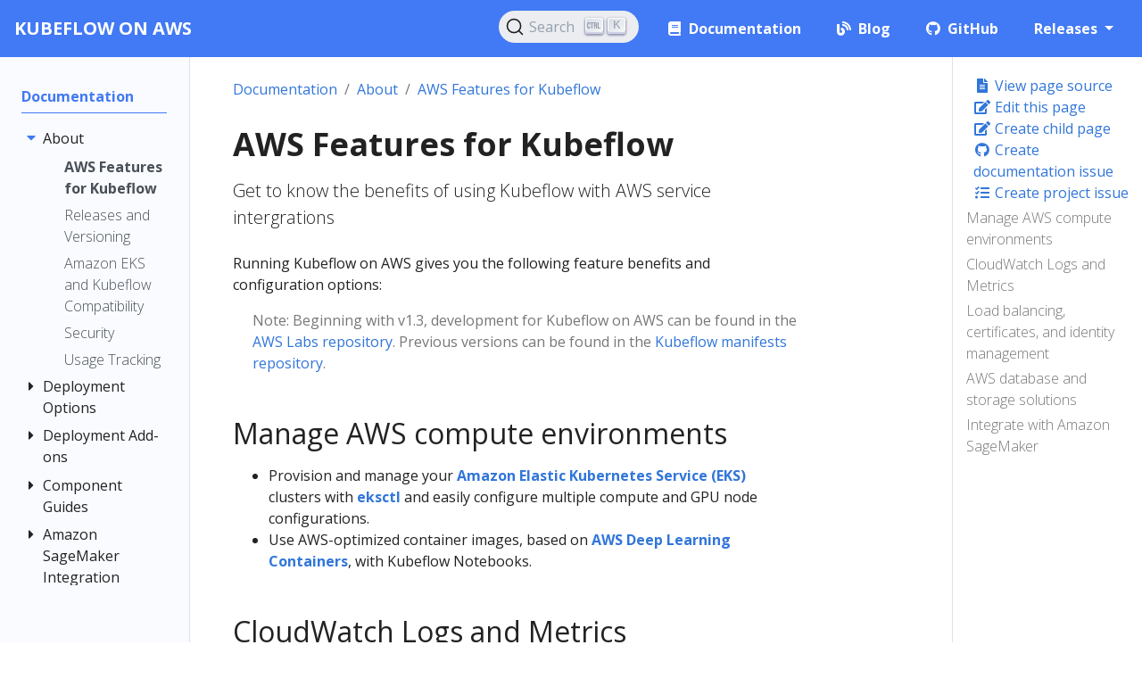

--- FILE ---
content_type: text/html; charset=utf-8
request_url: https://awslabs.github.io/kubeflow-manifests/docs/about/features/
body_size: 7092
content:
<!doctype html>
<html lang="en" class="no-js">
  <head>
    <meta charset="utf-8">
<meta name="viewport" content="width=device-width, initial-scale=1, shrink-to-fit=no">
<meta name="generator" content="Hugo 0.93.0" />
<meta name="robots" content="index, follow">

<script type="application/ld+json">
  {
      "@context" : "http://schema.org",
      "@type" : "WebSite",
      "mainEntityOfPage": {
           "@type": "WebPage",
           "@id": "https:\/\/awslabs.github.io\/kubeflow-manifests\/"
      },
      "articleSection" : "docs",
      "name" : "AWS Features for Kubeflow",
      "headline" : "AWS Features for Kubeflow",
      "description" : "Get to know the benefits of using Kubeflow with AWS service intergrations",
      "inLanguage" : "en-US",
      "author" : "",
      "creator" : "",
      "publisher": "",
      "accountablePerson" : "",
      "copyrightHolder" : "",
      "copyrightYear" : "0001",
      "datePublished": "0001-01-01 00:00:00 \u002b0000 UTC",
      "dateModified" : "0001-01-01 00:00:00 \u002b0000 UTC",
      "url" : "https:\/\/awslabs.github.io\/kubeflow-manifests\/docs\/about\/features\/",
      "wordCount" : "293",
      "keywords" : [ "Kubeflow" ]
  }
  </script>

<link rel="shortcut icon" href="/kubeflow-manifests/favicons/favicon.ico" >
<link rel="apple-touch-icon" href="/kubeflow-manifests/favicons/apple-touch-icon-180x180.png" sizes="180x180">
<link rel="icon" type="image/png" href="/kubeflow-manifests/favicons/favicon-16x16.png" sizes="16x16">
<link rel="icon" type="image/png" href="/kubeflow-manifests/favicons/favicon-32x32.png" sizes="32x32">
<link rel="manifest" href="/kubeflow-manifests/favicons/manifest.json">
<meta name="msapplication-config" content="/kubeflow-manifests/favicons/browserconfig.xml" />
<meta name="msapplication-TileColor" content="#4279f4">
<meta name="theme-color" content="#4279f4">

<title>AWS Features for Kubeflow | Kubeflow on AWS</title>
<meta name="description" content="Get to know the benefits of using Kubeflow with AWS service intergrations">
<meta property="og:title" content="AWS Features for Kubeflow" />
<meta property="og:description" content="Get to know the benefits of using Kubeflow with AWS service intergrations" />
<meta property="og:type" content="article" />
<meta property="og:url" content="https://awslabs.github.io/kubeflow-manifests/docs/about/features/" /><meta property="article:section" content="docs" />

<meta property="article:modified_time" content="2022-09-19T18:41:53-07:00" /><meta property="og:site_name" content="Kubeflow on AWS" />

<meta itemprop="name" content="AWS Features for Kubeflow">
<meta itemprop="description" content="Get to know the benefits of using Kubeflow with AWS service intergrations">
<meta itemprop="dateModified" content="2022-09-19T18:41:53-07:00" />
<meta itemprop="wordCount" content="293">
<meta itemprop="keywords" content="" /><meta name="twitter:card" content="summary"/>
<meta name="twitter:title" content="AWS Features for Kubeflow"/>
<meta name="twitter:description" content="Get to know the benefits of using Kubeflow with AWS service intergrations"/>




<link rel="preload" href="/kubeflow-manifests/scss/main.min.0e87db4e7837ba4ec34545773019960a41c44a61700ea401f50f0731e6cb7f3c.css" as="style">
<link href="/kubeflow-manifests/scss/main.min.0e87db4e7837ba4ec34545773019960a41c44a61700ea401f50f0731e6cb7f3c.css" rel="stylesheet" integrity="">

<script
  src="https://code.jquery.com/jquery-3.5.1.min.js"
  integrity="sha256-9/aliU8dGd2tb6OSsuzixeV4y/faTqgFtohetphbbj0="
  crossorigin="anonymous"></script>

<link rel="stylesheet" href="https://cdn.jsdelivr.net/npm/@docsearch/css@3" />


  </head>
  <body class="td-page">
    <header>
      
<nav class="js-navbar-scroll navbar navbar-expand-md navbar-dark  td-navbar">
        <a class="navbar-brand" href="/kubeflow-manifests/">
		<span class="navbar-logo"></span><span class="text-uppercase font-weight-bold">Kubeflow on AWS</span>
	</a>
	<button class="navbar-toggler" type="button" data-toggle="collapse" data-target="#main_navbar" aria-controls="main_navbar" aria-expanded="false" aria-label="Toggle navigation">
		<span class="navbar-toggler-icon"></span>
	</button>
	<div class="collapse navbar-collapse ml-md-auto" id="main_navbar">
		<ul class="navbar-nav ml-auto pt-4 pt-md-0 my-2 my-md-1">
			<li class="nav-item mr-2 mr-lg-4 mt-1 mt-lg-0">
				<div id="docsearch"></div>
			</li>

			
			
			<li class="nav-item mr-2 mr-lg-4 mt-1 mt-lg-0">
				
				
				
				
				
				
				<a class="nav-link" href="/kubeflow-manifests/docs/" ><i class='fas fa-book pr-2'></i><span>Documentation</span></a>
			</li>
			
			<li class="nav-item mr-2 mr-lg-4 mt-1 mt-lg-0">
				
				
				
				
				
				
				<a class="nav-link" href="/kubeflow-manifests/blog/" ><i class='fas fa-blog pr-2'></i><span>Blog</span></a>
			</li>
			
			<li class="nav-item mr-2 mr-lg-4 mt-1 mt-lg-0">
				
				
				
				
				
				
				<a class="nav-link" href="https://github.com/awslabs/kubeflow-manifests" target="_blank" ><i class='fab fa-github pr-2'></i><span>GitHub</span></a>
			</li>
			
			
			<li class="nav-item dropdown mt-1 mt-lg-0 mr-2">
				<a class="nav-link dropdown-toggle" href="#" id="navbarDropdown" role="button" data-toggle="dropdown" aria-haspopup="true" aria-expanded="false">
	Releases
</a>
<div class="dropdown-menu dropdown-menu-md-right dropdown-menu-lg-left" aria-labelledby="navbarDropdownMenuLink">
	
	<a class="dropdown-item" href="https://awslabs.github.io/kubeflow-manifests/docs">latest</a>
	
	<a class="dropdown-item" href="https://awslabs.github.io/kubeflow-manifests/release-v1.7.0-aws-b1.0.3/docs">v1.7</a>
	
	<a class="dropdown-item" href="https://awslabs.github.io/kubeflow-manifests/release-v1.6.1-aws-b1.0.2/docs">v1.6</a>
	
	<a class="dropdown-item" href="https://awslabs.github.io/kubeflow-manifests/release-v1.5.1-aws-b1.0.2/docs">v1.5</a>
	
	<a class="dropdown-item" href="https://awslabs.github.io/kubeflow-manifests/release-v1.4.1-aws-b1.0.0/docs">v1.4</a>
	
	<a class="dropdown-item" href="https://awslabs.github.io/kubeflow-manifests/main/docs">dev</a>
	
</div>

			</li>
			
			
		</ul>
	</div>
	
</nav>

    </header>
    <div class="container-fluid td-outer">
      <div class="td-main">
        <div class="row flex-xl-nowrap">
          <aside class="col-12 col-md-3 col-xl-2 td-sidebar d-print-none">
            
<div id="td-sidebar-menu" class="td-sidebar__inner">
  <form class="td-sidebar__search d-flex align-items-center">
    
    <button class="btn btn-link td-sidebar__toggle d-md-none p-0 ml-3 fas fa-bars" type="button" data-toggle="collapse" data-target="#td-section-nav" aria-controls="td-docs-nav" aria-expanded="false" aria-label="Toggle section navigation">
    </button>
  </form>
  <nav class="collapse td-sidebar-nav foldable-nav" id="td-section-nav">
    <ul class="td-sidebar-nav__section pr-md-3 ul-0">
      <li class="td-sidebar-nav__section-title td-sidebar-nav__section with-child active-path" id="m-kubeflow-manifestsdocs-li">
  <a href="/kubeflow-manifests/docs/" class="align-left pl-0 td-sidebar-link td-sidebar-link__section tree-root" id="m-kubeflow-manifestsdocs"><span class="">Documentation</span></a>
  <ul class="ul-1">
    <li class="td-sidebar-nav__section-title td-sidebar-nav__section with-child active-path" id="m-kubeflow-manifestsdocsabout-li">
  <input type="checkbox" id="m-kubeflow-manifestsdocsabout-check" checked/>
  <label for="m-kubeflow-manifestsdocsabout-check"><a href="/kubeflow-manifests/docs/about/" class="align-left pl-0  td-sidebar-link td-sidebar-link__section" id="m-kubeflow-manifestsdocsabout"><span class="">About</span></a></label>
  
  <ul class="ul-2 foldable">
    <li class="td-sidebar-nav__section-title td-sidebar-nav__section without-child active-path" id="m-kubeflow-manifestsdocsaboutfeatures-li">
  <input type="checkbox" id="m-kubeflow-manifestsdocsaboutfeatures-check" checked/>
  <label for="m-kubeflow-manifestsdocsaboutfeatures-check"><a href="/kubeflow-manifests/docs/about/features/" class="align-left pl-0  active td-sidebar-link td-sidebar-link__page" id="m-kubeflow-manifestsdocsaboutfeatures"><span class="td-sidebar-nav-active-item">AWS Features for Kubeflow</span></a></label>
  
</li><li class="td-sidebar-nav__section-title td-sidebar-nav__section without-child" id="m-kubeflow-manifestsdocsaboutreleases-li">
  <input type="checkbox" id="m-kubeflow-manifestsdocsaboutreleases-check"/>
  <label for="m-kubeflow-manifestsdocsaboutreleases-check"><a href="/kubeflow-manifests/docs/about/releases/" class="align-left pl-0  td-sidebar-link td-sidebar-link__page" id="m-kubeflow-manifestsdocsaboutreleases"><span class="">Releases and Versioning</span></a></label>
  
</li><li class="td-sidebar-nav__section-title td-sidebar-nav__section without-child" id="m-kubeflow-manifestsdocsabouteks-compatibility-li">
  <input type="checkbox" id="m-kubeflow-manifestsdocsabouteks-compatibility-check"/>
  <label for="m-kubeflow-manifestsdocsabouteks-compatibility-check"><a href="/kubeflow-manifests/docs/about/eks-compatibility/" class="align-left pl-0  td-sidebar-link td-sidebar-link__page" id="m-kubeflow-manifestsdocsabouteks-compatibility"><span class="">Amazon EKS and Kubeflow Compatibility</span></a></label>
  
</li><li class="td-sidebar-nav__section-title td-sidebar-nav__section without-child" id="m-kubeflow-manifestsdocsaboutsecurity-li">
  <input type="checkbox" id="m-kubeflow-manifestsdocsaboutsecurity-check"/>
  <label for="m-kubeflow-manifestsdocsaboutsecurity-check"><a href="/kubeflow-manifests/docs/about/security/" class="align-left pl-0  td-sidebar-link td-sidebar-link__page" id="m-kubeflow-manifestsdocsaboutsecurity"><span class="">Security</span></a></label>
  
</li><li class="td-sidebar-nav__section-title td-sidebar-nav__section without-child" id="m-kubeflow-manifestsdocsaboutusage-tracking-li">
  <input type="checkbox" id="m-kubeflow-manifestsdocsaboutusage-tracking-check"/>
  <label for="m-kubeflow-manifestsdocsaboutusage-tracking-check"><a href="/kubeflow-manifests/docs/about/usage-tracking/" class="align-left pl-0  td-sidebar-link td-sidebar-link__page" id="m-kubeflow-manifestsdocsaboutusage-tracking"><span class="">Usage Tracking</span></a></label>
  
</li>
  </ul>
</li><li class="td-sidebar-nav__section-title td-sidebar-nav__section with-child" id="m-kubeflow-manifestsdocsdeployment-li">
  <input type="checkbox" id="m-kubeflow-manifestsdocsdeployment-check"/>
  <label for="m-kubeflow-manifestsdocsdeployment-check"><a href="/kubeflow-manifests/docs/deployment/" class="align-left pl-0  td-sidebar-link td-sidebar-link__section" id="m-kubeflow-manifestsdocsdeployment"><span class="">Deployment Options</span></a></label>
  
  <ul class="ul-2 foldable">
    <li class="td-sidebar-nav__section-title td-sidebar-nav__section without-child" id="m-kubeflow-manifestsdocsdeploymentprerequisites-li">
  <input type="checkbox" id="m-kubeflow-manifestsdocsdeploymentprerequisites-check"/>
  <label for="m-kubeflow-manifestsdocsdeploymentprerequisites-check"><a href="/kubeflow-manifests/docs/deployment/prerequisites/" class="align-left pl-0  td-sidebar-link td-sidebar-link__page" id="m-kubeflow-manifestsdocsdeploymentprerequisites"><span class="">Prerequisites</span></a></label>
  
</li><li class="td-sidebar-nav__section-title td-sidebar-nav__section without-child" id="m-kubeflow-manifestsdocsdeploymentcreate-eks-cluster-li">
  <input type="checkbox" id="m-kubeflow-manifestsdocsdeploymentcreate-eks-cluster-check"/>
  <label for="m-kubeflow-manifestsdocsdeploymentcreate-eks-cluster-check"><a href="/kubeflow-manifests/docs/deployment/create-eks-cluster/" class="align-left pl-0  td-sidebar-link td-sidebar-link__page" id="m-kubeflow-manifestsdocsdeploymentcreate-eks-cluster"><span class="">Create an EKS Cluster</span></a></label>
  
</li><li class="td-sidebar-nav__section-title td-sidebar-nav__section with-child" id="m-kubeflow-manifestsdocsdeploymentvanilla-li">
  <input type="checkbox" id="m-kubeflow-manifestsdocsdeploymentvanilla-check"/>
  <label for="m-kubeflow-manifestsdocsdeploymentvanilla-check"><a href="/kubeflow-manifests/docs/deployment/vanilla/" class="align-left pl-0  td-sidebar-link td-sidebar-link__section" id="m-kubeflow-manifestsdocsdeploymentvanilla"><span class="">Vanilla Installation</span></a></label>
  
  <ul class="ul-3 foldable">
    <li class="td-sidebar-nav__section-title td-sidebar-nav__section without-child" id="m-kubeflow-manifestsdocsdeploymentvanillaguide-li">
  <input type="checkbox" id="m-kubeflow-manifestsdocsdeploymentvanillaguide-check"/>
  <label for="m-kubeflow-manifestsdocsdeploymentvanillaguide-check"><a href="/kubeflow-manifests/docs/deployment/vanilla/guide/" class="align-left pl-0  td-sidebar-link td-sidebar-link__page" id="m-kubeflow-manifestsdocsdeploymentvanillaguide"><span class="">Manifest Deployment Guide</span></a></label>
  
</li><li class="td-sidebar-nav__section-title td-sidebar-nav__section without-child" id="m-kubeflow-manifestsdocsdeploymentvanillaguide-terraform-li">
  <input type="checkbox" id="m-kubeflow-manifestsdocsdeploymentvanillaguide-terraform-check"/>
  <label for="m-kubeflow-manifestsdocsdeploymentvanillaguide-terraform-check"><a href="/kubeflow-manifests/docs/deployment/vanilla/guide-terraform/" class="align-left pl-0  td-sidebar-link td-sidebar-link__page" id="m-kubeflow-manifestsdocsdeploymentvanillaguide-terraform"><span class="">Terraform Deployment Guide</span></a></label>
  
</li>
  </ul>
</li><li class="td-sidebar-nav__section-title td-sidebar-nav__section with-child" id="m-kubeflow-manifestsdocsdeploymentrds-s3-li">
  <input type="checkbox" id="m-kubeflow-manifestsdocsdeploymentrds-s3-check"/>
  <label for="m-kubeflow-manifestsdocsdeploymentrds-s3-check"><a href="/kubeflow-manifests/docs/deployment/rds-s3/" class="align-left pl-0  td-sidebar-link td-sidebar-link__section" id="m-kubeflow-manifestsdocsdeploymentrds-s3"><span class="">RDS and S3</span></a></label>
  
  <ul class="ul-3 foldable">
    <li class="td-sidebar-nav__section-title td-sidebar-nav__section without-child" id="m-kubeflow-manifestsdocsdeploymentrds-s3guide-li">
  <input type="checkbox" id="m-kubeflow-manifestsdocsdeploymentrds-s3guide-check"/>
  <label for="m-kubeflow-manifestsdocsdeploymentrds-s3guide-check"><a href="/kubeflow-manifests/docs/deployment/rds-s3/guide/" class="align-left pl-0  td-sidebar-link td-sidebar-link__page" id="m-kubeflow-manifestsdocsdeploymentrds-s3guide"><span class="">Manifest Deployment Guide</span></a></label>
  
</li><li class="td-sidebar-nav__section-title td-sidebar-nav__section without-child" id="m-kubeflow-manifestsdocsdeploymentrds-s3guide-terraform-li">
  <input type="checkbox" id="m-kubeflow-manifestsdocsdeploymentrds-s3guide-terraform-check"/>
  <label for="m-kubeflow-manifestsdocsdeploymentrds-s3guide-terraform-check"><a href="/kubeflow-manifests/docs/deployment/rds-s3/guide-terraform/" class="align-left pl-0  td-sidebar-link td-sidebar-link__page" id="m-kubeflow-manifestsdocsdeploymentrds-s3guide-terraform"><span class="">Terraform Deployment Guide</span></a></label>
  
</li>
  </ul>
</li><li class="td-sidebar-nav__section-title td-sidebar-nav__section with-child" id="m-kubeflow-manifestsdocsdeploymentcognito-li">
  <input type="checkbox" id="m-kubeflow-manifestsdocsdeploymentcognito-check"/>
  <label for="m-kubeflow-manifestsdocsdeploymentcognito-check"><a href="/kubeflow-manifests/docs/deployment/cognito/" class="align-left pl-0  td-sidebar-link td-sidebar-link__section" id="m-kubeflow-manifestsdocsdeploymentcognito"><span class="">Cognito</span></a></label>
  
  <ul class="ul-3 foldable">
    <li class="td-sidebar-nav__section-title td-sidebar-nav__section with-child" id="m-kubeflow-manifestsdocsdeploymentcognitomanifest-li">
  <input type="checkbox" id="m-kubeflow-manifestsdocsdeploymentcognitomanifest-check"/>
  <label for="m-kubeflow-manifestsdocsdeploymentcognitomanifest-check"><a href="/kubeflow-manifests/docs/deployment/cognito/manifest/" class="align-left pl-0  td-sidebar-link td-sidebar-link__section" id="m-kubeflow-manifestsdocsdeploymentcognitomanifest"><span class="">Manifest Deployment Guides</span></a></label>
  
  <ul class="ul-4 foldable">
    <li class="td-sidebar-nav__section-title td-sidebar-nav__section without-child" id="m-kubeflow-manifestsdocsdeploymentcognitomanifestguide-automated-li">
  <input type="checkbox" id="m-kubeflow-manifestsdocsdeploymentcognitomanifestguide-automated-check"/>
  <label for="m-kubeflow-manifestsdocsdeploymentcognitomanifestguide-automated-check"><a href="/kubeflow-manifests/docs/deployment/cognito/manifest/guide-automated/" class="align-left pl-0  td-sidebar-link td-sidebar-link__page" id="m-kubeflow-manifestsdocsdeploymentcognitomanifestguide-automated"><span class="">Automated Deployment Guide</span></a></label>
  
</li><li class="td-sidebar-nav__section-title td-sidebar-nav__section without-child" id="m-kubeflow-manifestsdocsdeploymentcognitomanifestguide-li">
  <input type="checkbox" id="m-kubeflow-manifestsdocsdeploymentcognitomanifestguide-check"/>
  <label for="m-kubeflow-manifestsdocsdeploymentcognitomanifestguide-check"><a href="/kubeflow-manifests/docs/deployment/cognito/manifest/guide/" class="align-left pl-0  td-sidebar-link td-sidebar-link__page" id="m-kubeflow-manifestsdocsdeploymentcognitomanifestguide"><span class="">Manual Deployment Guide</span></a></label>
  
</li>
  </ul>
</li><li class="td-sidebar-nav__section-title td-sidebar-nav__section without-child" id="m-kubeflow-manifestsdocsdeploymentcognitoguide-terraform-li">
  <input type="checkbox" id="m-kubeflow-manifestsdocsdeploymentcognitoguide-terraform-check"/>
  <label for="m-kubeflow-manifestsdocsdeploymentcognitoguide-terraform-check"><a href="/kubeflow-manifests/docs/deployment/cognito/guide-terraform/" class="align-left pl-0  td-sidebar-link td-sidebar-link__page" id="m-kubeflow-manifestsdocsdeploymentcognitoguide-terraform"><span class="">Terraform Deployment Guide</span></a></label>
  
</li>
  </ul>
</li><li class="td-sidebar-nav__section-title td-sidebar-nav__section with-child" id="m-kubeflow-manifestsdocsdeploymentcognito-rds-s3-li">
  <input type="checkbox" id="m-kubeflow-manifestsdocsdeploymentcognito-rds-s3-check"/>
  <label for="m-kubeflow-manifestsdocsdeploymentcognito-rds-s3-check"><a href="/kubeflow-manifests/docs/deployment/cognito-rds-s3/" class="align-left pl-0  td-sidebar-link td-sidebar-link__section" id="m-kubeflow-manifestsdocsdeploymentcognito-rds-s3"><span class="">Cognito, RDS, and S3</span></a></label>
  
  <ul class="ul-3 foldable">
    <li class="td-sidebar-nav__section-title td-sidebar-nav__section without-child" id="m-kubeflow-manifestsdocsdeploymentcognito-rds-s3guide-li">
  <input type="checkbox" id="m-kubeflow-manifestsdocsdeploymentcognito-rds-s3guide-check"/>
  <label for="m-kubeflow-manifestsdocsdeploymentcognito-rds-s3guide-check"><a href="/kubeflow-manifests/docs/deployment/cognito-rds-s3/guide/" class="align-left pl-0  td-sidebar-link td-sidebar-link__page" id="m-kubeflow-manifestsdocsdeploymentcognito-rds-s3guide"><span class="">Manifest Deployment Guide</span></a></label>
  
</li><li class="td-sidebar-nav__section-title td-sidebar-nav__section without-child" id="m-kubeflow-manifestsdocsdeploymentcognito-rds-s3guide-terraform-li">
  <input type="checkbox" id="m-kubeflow-manifestsdocsdeploymentcognito-rds-s3guide-terraform-check"/>
  <label for="m-kubeflow-manifestsdocsdeploymentcognito-rds-s3guide-terraform-check"><a href="/kubeflow-manifests/docs/deployment/cognito-rds-s3/guide-terraform/" class="align-left pl-0  td-sidebar-link td-sidebar-link__page" id="m-kubeflow-manifestsdocsdeploymentcognito-rds-s3guide-terraform"><span class="">Terraform Deployment Guide</span></a></label>
  
</li>
  </ul>
</li><li class="td-sidebar-nav__section-title td-sidebar-nav__section without-child" id="m-kubeflow-manifestsdocsdeploymentterraform-s3-backend-li">
  <input type="checkbox" id="m-kubeflow-manifestsdocsdeploymentterraform-s3-backend-check"/>
  <label for="m-kubeflow-manifestsdocsdeploymentterraform-s3-backend-check"><a href="/kubeflow-manifests/docs/deployment/terraform-s3-backend/" class="align-left pl-0  td-sidebar-link td-sidebar-link__page" id="m-kubeflow-manifestsdocsdeploymentterraform-s3-backend"><span class="">Configure AWS S3 as a backend for storing Terraform State</span></a></label>
  
</li><li class="td-sidebar-nav__section-title td-sidebar-nav__section without-child" id="m-kubeflow-manifestsdocsdeploymentconnect-kubeflow-dashboard-li">
  <input type="checkbox" id="m-kubeflow-manifestsdocsdeploymentconnect-kubeflow-dashboard-check"/>
  <label for="m-kubeflow-manifestsdocsdeploymentconnect-kubeflow-dashboard-check"><a href="/kubeflow-manifests/docs/deployment/connect-kubeflow-dashboard/" class="align-left pl-0  td-sidebar-link td-sidebar-link__page" id="m-kubeflow-manifestsdocsdeploymentconnect-kubeflow-dashboard"><span class="">Connect to your Kubeflow Dashboard</span></a></label>
  
</li><li class="td-sidebar-nav__section-title td-sidebar-nav__section without-child" id="m-kubeflow-manifestsdocsdeploymentcreate-profiles-with-iam-role-li">
  <input type="checkbox" id="m-kubeflow-manifestsdocsdeploymentcreate-profiles-with-iam-role-check"/>
  <label for="m-kubeflow-manifestsdocsdeploymentcreate-profiles-with-iam-role-check"><a href="/kubeflow-manifests/docs/deployment/create-profiles-with-iam-role/" class="align-left pl-0  td-sidebar-link td-sidebar-link__page" id="m-kubeflow-manifestsdocsdeploymentcreate-profiles-with-iam-role"><span class="">Create Profiles with IAM role</span></a></label>
  
</li><li class="td-sidebar-nav__section-title td-sidebar-nav__section without-child" id="m-kubeflow-manifestsdocsdeploymentconfigure-notebook-culling-li">
  <input type="checkbox" id="m-kubeflow-manifestsdocsdeploymentconfigure-notebook-culling-check"/>
  <label for="m-kubeflow-manifestsdocsdeploymentconfigure-notebook-culling-check"><a href="/kubeflow-manifests/docs/deployment/configure-notebook-culling/" class="align-left pl-0  td-sidebar-link td-sidebar-link__page" id="m-kubeflow-manifestsdocsdeploymentconfigure-notebook-culling"><span class="">Configure Culling for Notebooks</span></a></label>
  
</li>
  </ul>
</li><li class="td-sidebar-nav__section-title td-sidebar-nav__section with-child" id="m-kubeflow-manifestsdocsadd-ons-li">
  <input type="checkbox" id="m-kubeflow-manifestsdocsadd-ons-check"/>
  <label for="m-kubeflow-manifestsdocsadd-ons-check"><a href="/kubeflow-manifests/docs/add-ons/" class="align-left pl-0  td-sidebar-link td-sidebar-link__section" id="m-kubeflow-manifestsdocsadd-ons"><span class="">Deployment Add-ons</span></a></label>
  
  <ul class="ul-2 foldable">
    <li class="td-sidebar-nav__section-title td-sidebar-nav__section without-child" id="m-kubeflow-manifestsdocsadd-onsload-balancerguide-li">
  <input type="checkbox" id="m-kubeflow-manifestsdocsadd-onsload-balancerguide-check"/>
  <label for="m-kubeflow-manifestsdocsadd-onsload-balancerguide-check"><a href="/kubeflow-manifests/docs/add-ons/load-balancer/guide/" class="align-left pl-0  td-sidebar-link td-sidebar-link__page" id="m-kubeflow-manifestsdocsadd-onsload-balancerguide"><span class="">Load Balancer</span></a></label>
  
</li><li class="td-sidebar-nav__section-title td-sidebar-nav__section without-child" id="m-kubeflow-manifestsdocsadd-onsstorageefsguide-li">
  <input type="checkbox" id="m-kubeflow-manifestsdocsadd-onsstorageefsguide-check"/>
  <label for="m-kubeflow-manifestsdocsadd-onsstorageefsguide-check"><a href="/kubeflow-manifests/docs/add-ons/storage/efs/guide/" class="align-left pl-0  td-sidebar-link td-sidebar-link__page" id="m-kubeflow-manifestsdocsadd-onsstorageefsguide"><span class="">EFS</span></a></label>
  
</li><li class="td-sidebar-nav__section-title td-sidebar-nav__section without-child" id="m-kubeflow-manifestsdocsadd-onsstoragefsx-for-lustreguide-li">
  <input type="checkbox" id="m-kubeflow-manifestsdocsadd-onsstoragefsx-for-lustreguide-check"/>
  <label for="m-kubeflow-manifestsdocsadd-onsstoragefsx-for-lustreguide-check"><a href="/kubeflow-manifests/docs/add-ons/storage/fsx-for-lustre/guide/" class="align-left pl-0  td-sidebar-link td-sidebar-link__page" id="m-kubeflow-manifestsdocsadd-onsstoragefsx-for-lustreguide"><span class="">FSx for Lustre</span></a></label>
  
</li><li class="td-sidebar-nav__section-title td-sidebar-nav__section without-child" id="m-kubeflow-manifestsdocsadd-onscloudwatchguide-li">
  <input type="checkbox" id="m-kubeflow-manifestsdocsadd-onscloudwatchguide-check"/>
  <label for="m-kubeflow-manifestsdocsadd-onscloudwatchguide-check"><a href="/kubeflow-manifests/docs/add-ons/cloudwatch/guide/" class="align-left pl-0  td-sidebar-link td-sidebar-link__page" id="m-kubeflow-manifestsdocsadd-onscloudwatchguide"><span class="">CloudWatch</span></a></label>
  
</li><li class="td-sidebar-nav__section-title td-sidebar-nav__section without-child" id="m-kubeflow-manifestsdocsadd-onsprometheusguide-li">
  <input type="checkbox" id="m-kubeflow-manifestsdocsadd-onsprometheusguide-check"/>
  <label for="m-kubeflow-manifestsdocsadd-onsprometheusguide-check"><a href="/kubeflow-manifests/docs/add-ons/prometheus/guide/" class="align-left pl-0  td-sidebar-link td-sidebar-link__page" id="m-kubeflow-manifestsdocsadd-onsprometheusguide"><span class="">Prometheus</span></a></label>
  
</li>
  </ul>
</li><li class="td-sidebar-nav__section-title td-sidebar-nav__section with-child" id="m-kubeflow-manifestsdocscomponent-guides-li">
  <input type="checkbox" id="m-kubeflow-manifestsdocscomponent-guides-check"/>
  <label for="m-kubeflow-manifestsdocscomponent-guides-check"><a href="/kubeflow-manifests/docs/component-guides/" class="align-left pl-0  td-sidebar-link td-sidebar-link__section" id="m-kubeflow-manifestsdocscomponent-guides"><span class="">Component Guides</span></a></label>
  
  <ul class="ul-2 foldable">
    <li class="td-sidebar-nav__section-title td-sidebar-nav__section without-child" id="m-kubeflow-manifestsdocscomponent-guidesnotebooks-li">
  <input type="checkbox" id="m-kubeflow-manifestsdocscomponent-guidesnotebooks-check"/>
  <label for="m-kubeflow-manifestsdocscomponent-guidesnotebooks-check"><a href="/kubeflow-manifests/docs/component-guides/notebooks/" class="align-left pl-0  td-sidebar-link td-sidebar-link__page" id="m-kubeflow-manifestsdocscomponent-guidesnotebooks"><span class="">Notebooks</span></a></label>
  
</li><li class="td-sidebar-nav__section-title td-sidebar-nav__section without-child" id="m-kubeflow-manifestsdocscomponent-guidestensorboard-li">
  <input type="checkbox" id="m-kubeflow-manifestsdocscomponent-guidestensorboard-check"/>
  <label for="m-kubeflow-manifestsdocscomponent-guidestensorboard-check"><a href="/kubeflow-manifests/docs/component-guides/tensorboard/" class="align-left pl-0  td-sidebar-link td-sidebar-link__page" id="m-kubeflow-manifestsdocscomponent-guidestensorboard"><span class="">TensorBoard</span></a></label>
  
</li><li class="td-sidebar-nav__section-title td-sidebar-nav__section without-child" id="m-kubeflow-manifestsdocscomponent-guideskatib-li">
  <input type="checkbox" id="m-kubeflow-manifestsdocscomponent-guideskatib-check"/>
  <label for="m-kubeflow-manifestsdocscomponent-guideskatib-check"><a href="/kubeflow-manifests/docs/component-guides/katib/" class="align-left pl-0  td-sidebar-link td-sidebar-link__page" id="m-kubeflow-manifestsdocscomponent-guideskatib"><span class="">Katib</span></a></label>
  
</li><li class="td-sidebar-nav__section-title td-sidebar-nav__section without-child" id="m-kubeflow-manifestsdocscomponent-guidespipelines-li">
  <input type="checkbox" id="m-kubeflow-manifestsdocscomponent-guidespipelines-check"/>
  <label for="m-kubeflow-manifestsdocscomponent-guidespipelines-check"><a href="/kubeflow-manifests/docs/component-guides/pipelines/" class="align-left pl-0  td-sidebar-link td-sidebar-link__page" id="m-kubeflow-manifestsdocscomponent-guidespipelines"><span class="">Pipelines</span></a></label>
  
</li><li class="td-sidebar-nav__section-title td-sidebar-nav__section without-child" id="m-kubeflow-manifestsdocscomponent-guidestraining-li">
  <input type="checkbox" id="m-kubeflow-manifestsdocscomponent-guidestraining-check"/>
  <label for="m-kubeflow-manifestsdocscomponent-guidestraining-check"><a href="/kubeflow-manifests/docs/component-guides/training/" class="align-left pl-0  td-sidebar-link td-sidebar-link__page" id="m-kubeflow-manifestsdocscomponent-guidestraining"><span class="">Training Operators</span></a></label>
  
</li><li class="td-sidebar-nav__section-title td-sidebar-nav__section with-child" id="m-kubeflow-manifestsdocscomponent-guideskserve-li">
  <input type="checkbox" id="m-kubeflow-manifestsdocscomponent-guideskserve-check"/>
  <label for="m-kubeflow-manifestsdocscomponent-guideskserve-check"><a href="/kubeflow-manifests/docs/component-guides/kserve/" class="align-left pl-0  td-sidebar-link td-sidebar-link__section" id="m-kubeflow-manifestsdocscomponent-guideskserve"><span class="">KServe</span></a></label>
  
  <ul class="ul-3 foldable">
    <li class="td-sidebar-nav__section-title td-sidebar-nav__section without-child" id="m-kubeflow-manifestsdocscomponent-guideskserveaccess-aws-services-from-kserve-li">
  <input type="checkbox" id="m-kubeflow-manifestsdocscomponent-guideskserveaccess-aws-services-from-kserve-check"/>
  <label for="m-kubeflow-manifestsdocscomponent-guideskserveaccess-aws-services-from-kserve-check"><a href="/kubeflow-manifests/docs/component-guides/kserve/access-aws-services-from-kserve/" class="align-left pl-0  td-sidebar-link td-sidebar-link__page" id="m-kubeflow-manifestsdocscomponent-guideskserveaccess-aws-services-from-kserve"><span class="">Configure inferenceService to Access AWS Services from KServe</span></a></label>
  
</li><li class="td-sidebar-nav__section-title td-sidebar-nav__section without-child" id="m-kubeflow-manifestsdocscomponent-guideskservetutorial-li">
  <input type="checkbox" id="m-kubeflow-manifestsdocscomponent-guideskservetutorial-check"/>
  <label for="m-kubeflow-manifestsdocscomponent-guideskservetutorial-check"><a href="/kubeflow-manifests/docs/component-guides/kserve/tutorial/" class="align-left pl-0  td-sidebar-link td-sidebar-link__page" id="m-kubeflow-manifestsdocscomponent-guideskservetutorial"><span class="">KServe with Kubeflow on AWS</span></a></label>
  
</li><li class="td-sidebar-nav__section-title td-sidebar-nav__section without-child" id="m-kubeflow-manifestsdocscomponent-guideskserveaws-deep-learning-containers-li">
  <input type="checkbox" id="m-kubeflow-manifestsdocscomponent-guideskserveaws-deep-learning-containers-check"/>
  <label for="m-kubeflow-manifestsdocscomponent-guideskserveaws-deep-learning-containers-check"><a href="/kubeflow-manifests/docs/component-guides/kserve/aws-deep-learning-containers/" class="align-left pl-0  td-sidebar-link td-sidebar-link__page" id="m-kubeflow-manifestsdocscomponent-guideskserveaws-deep-learning-containers"><span class="">KServe with AWS Deep Learning Containers</span></a></label>
  
</li>
  </ul>
</li><li class="td-sidebar-nav__section-title td-sidebar-nav__section without-child" id="m-kubeflow-manifestsdocscomponent-guidesprofiles-li">
  <input type="checkbox" id="m-kubeflow-manifestsdocscomponent-guidesprofiles-check"/>
  <label for="m-kubeflow-manifestsdocscomponent-guidesprofiles-check"><a href="/kubeflow-manifests/docs/component-guides/profiles/" class="align-left pl-0  td-sidebar-link td-sidebar-link__page" id="m-kubeflow-manifestsdocscomponent-guidesprofiles"><span class="">Profiles</span></a></label>
  
</li>
  </ul>
</li><li class="td-sidebar-nav__section-title td-sidebar-nav__section with-child" id="m-kubeflow-manifestsdocsamazon-sagemaker-integration-li">
  <input type="checkbox" id="m-kubeflow-manifestsdocsamazon-sagemaker-integration-check"/>
  <label for="m-kubeflow-manifestsdocsamazon-sagemaker-integration-check"><a href="/kubeflow-manifests/docs/amazon-sagemaker-integration/" class="align-left pl-0  td-sidebar-link td-sidebar-link__section" id="m-kubeflow-manifestsdocsamazon-sagemaker-integration"><span class="">Amazon SageMaker Integration</span></a></label>
  
  <ul class="ul-2 foldable">
    <li class="td-sidebar-nav__section-title td-sidebar-nav__section without-child" id="m-kubeflow-manifestsdocsamazon-sagemaker-integrationsagemaker-operators-ack-li">
  <input type="checkbox" id="m-kubeflow-manifestsdocsamazon-sagemaker-integrationsagemaker-operators-ack-check"/>
  <label for="m-kubeflow-manifestsdocsamazon-sagemaker-integrationsagemaker-operators-ack-check"><a href="/kubeflow-manifests/docs/amazon-sagemaker-integration/sagemaker-operators-ack/" class="align-left pl-0  td-sidebar-link td-sidebar-link__page" id="m-kubeflow-manifestsdocsamazon-sagemaker-integrationsagemaker-operators-ack"><span class="">SageMaker Operators for Kubernetes (ACK)</span></a></label>
  
</li><li class="td-sidebar-nav__section-title td-sidebar-nav__section without-child" id="m-kubeflow-manifestsdocsamazon-sagemaker-integrationsagemaker-components-for-kubeflow-pipelines-li">
  <input type="checkbox" id="m-kubeflow-manifestsdocsamazon-sagemaker-integrationsagemaker-components-for-kubeflow-pipelines-check"/>
  <label for="m-kubeflow-manifestsdocsamazon-sagemaker-integrationsagemaker-components-for-kubeflow-pipelines-check"><a href="/kubeflow-manifests/docs/amazon-sagemaker-integration/sagemaker-components-for-kubeflow-pipelines/" class="align-left pl-0  td-sidebar-link td-sidebar-link__page" id="m-kubeflow-manifestsdocsamazon-sagemaker-integrationsagemaker-components-for-kubeflow-pipelines"><span class="">SageMaker Components for Kubeflow Pipelines</span></a></label>
  
</li>
  </ul>
</li><li class="td-sidebar-nav__section-title td-sidebar-nav__section without-child" id="m-kubeflow-manifestsdocstroubleshooting-aws-li">
  <input type="checkbox" id="m-kubeflow-manifestsdocstroubleshooting-aws-check"/>
  <label for="m-kubeflow-manifestsdocstroubleshooting-aws-check"><a href="/kubeflow-manifests/docs/troubleshooting-aws/" class="align-left pl-0  td-sidebar-link td-sidebar-link__page" id="m-kubeflow-manifestsdocstroubleshooting-aws"><span class="">Troubleshooting</span></a></label>
  
</li>
  </ul>
</li>
    </ul>
  </nav>
</div>

          </aside>
          <aside class="d-none d-xl-block col-xl-2 td-sidebar-toc d-print-none">
            
<div class="td-page-meta ml-2 pb-1 pt-2 mb-0">
<a href="https://github.com/awslabs/kubeflow-manifests//tree/main/website/content/en/docs/about/features.md" class="td-page-meta--view" target="_blank" rel="noopener"><i class="fa fa-file-alt fa-fw"></i> View page source</a>
  <a href="https://github.com/awslabs/kubeflow-manifests//edit/main/website/content/en/docs/about/features.md" class="td-page-meta--edit" target="_blank" rel="noopener"><i class="fa fa-edit fa-fw"></i> Edit this page</a>
  <a href="https://github.com/awslabs/kubeflow-manifests//new/main/website/content/en/docs/about/features.md?filename=change-me.md&amp;value=---%0Atitle%3A&#43;%22Long&#43;Page&#43;Title%22%0AlinkTitle%3A&#43;%22Short&#43;Nav&#43;Title%22%0Aweight%3A&#43;100%0Adescription%3A&#43;%3E-%0A&#43;&#43;&#43;&#43;&#43;Page&#43;description&#43;for&#43;heading&#43;and&#43;indexes.%0A---%0A%0A%23%23&#43;Heading%0A%0AEdit&#43;this&#43;template&#43;to&#43;create&#43;your&#43;new&#43;page.%0A%0A%2A&#43;Give&#43;it&#43;a&#43;good&#43;name%2C&#43;ending&#43;in&#43;%60.md%60&#43;-&#43;e.g.&#43;%60getting-started.md%60%0A%2A&#43;Edit&#43;the&#43;%22front&#43;matter%22&#43;section&#43;at&#43;the&#43;top&#43;of&#43;the&#43;page&#43;%28weight&#43;controls&#43;how&#43;its&#43;ordered&#43;amongst&#43;other&#43;pages&#43;in&#43;the&#43;same&#43;directory%3B&#43;lowest&#43;number&#43;first%29.%0A%2A&#43;Add&#43;a&#43;good&#43;commit&#43;message&#43;at&#43;the&#43;bottom&#43;of&#43;the&#43;page&#43;%28%3C80&#43;characters%3B&#43;use&#43;the&#43;extended&#43;description&#43;field&#43;for&#43;more&#43;detail%29.%0A%2A&#43;Create&#43;a&#43;new&#43;branch&#43;so&#43;you&#43;can&#43;preview&#43;your&#43;new&#43;file&#43;and&#43;request&#43;a&#43;review&#43;via&#43;Pull&#43;Request.%0A" class="td-page-meta--child" target="_blank" rel="noopener"><i class="fa fa-edit fa-fw"></i> Create child page</a>
  <a href="https://github.com/awslabs/kubeflow-manifests//issues/new?title=AWS%20Features%20for%20Kubeflow" class="td-page-meta--issue" target="_blank" rel="noopener"><i class="fab fa-github fa-fw"></i> Create documentation issue</a>
  <a href="https://github.com/awslabs/kubeflow-manifests/issues/new" class="td-page-meta--project-issue" target="_blank" rel="noopener"><i class="fas fa-tasks fa-fw"></i> Create project issue</a>
  
</div>

            


<div class="td-toc"><nav id="TableOfContents">
  <ul>
    <li><a href="#manage-aws-compute-environments">Manage AWS compute environments</a></li>
    <li><a href="#cloudwatch-logs-and-metrics">CloudWatch Logs and Metrics</a></li>
    <li><a href="#load-balancing-certificates-and-identity-management">Load balancing, certificates, and identity management</a></li>
    <li><a href="#aws-database-and-storage-solutions">AWS database and storage solutions</a></li>
    <li><a href="#integrate-with-amazon-sagemaker">Integrate with Amazon SageMaker</a></li>
  </ul>
</nav></div>



            

	
		



  
  

	
		



  
  

	

          </aside>
          <main class="col-12 col-md-9 col-xl-8 pl-md-5" role="main">
            
  

            <nav aria-label="breadcrumb" class="td-breadcrumbs">
  <ol class="breadcrumb">
  <li class="breadcrumb-item">
    <a href="https://awslabs.github.io/kubeflow-manifests/docs/">Documentation</a>
  </li>
  <li class="breadcrumb-item">
    <a href="https://awslabs.github.io/kubeflow-manifests/docs/about/">About</a>
  </li>
  <li class="breadcrumb-item active" aria-current="page">
    <a href="https://awslabs.github.io/kubeflow-manifests/docs/about/features/">AWS Features for Kubeflow</a>
  </li>
  </ol>
</nav>
            
<div class="td-content">
	<h1>AWS Features for Kubeflow</h1>
	<div class="lead">Get to know the benefits of using Kubeflow with AWS service intergrations</div>
	<header class="article-meta">
		

  
    


  
    


  

		
	</header>    
	<p>Running Kubeflow on AWS gives you the following feature benefits and configuration options:</p>
<blockquote>
<p>Note: Beginning with v1.3, development for Kubeflow on AWS can be found in the <a href="https://github.com/awslabs/kubeflow-manifests">AWS Labs repository</a>. Previous versions can be found in the <a href="https://github.com/kubeflow/manifests">Kubeflow manifests repository</a>.</p>
</blockquote>
<h2 id="manage-aws-compute-environments">Manage AWS compute environments</h2>
<ul>
<li>Provision and manage your <strong><a href="https://aws.amazon.com/eks/">Amazon Elastic Kubernetes Service (EKS)</a></strong> clusters with <strong><a href="https://github.com/weaveworks/eksctl">eksctl</a></strong> and easily configure multiple compute and GPU node configurations.</li>
<li>Use AWS-optimized container images, based on <strong><a href="https://docs.aws.amazon.com/deep-learning-containers/latest/devguide/what-is-dlc.html">AWS Deep Learning Containers</a></strong>, with Kubeflow Notebooks.</li>
</ul>
<h2 id="cloudwatch-logs-and-metrics">CloudWatch Logs and Metrics</h2>
<ul>
<li>Integrate Kubeflow on AWS with <strong><a href="https://aws.amazon.com/cloudwatch/">Amazon CloudWatch</a></strong> for persistent logging and metrics on EKS clusters and Kubeflow pods.</li>
<li>Use <strong><a href="https://docs.aws.amazon.com/AmazonCloudWatch/latest/monitoring/ContainerInsights.html">AWS ContainerInsights</a></strong> to collect, aggregate, and summarize metrics and logs from your containerized applications and microservices.</li>
</ul>
<h2 id="load-balancing-certificates-and-identity-management">Load balancing, certificates, and identity management</h2>
<ul>
<li>Manage external traffic with <strong><a href="https://docs.aws.amazon.com/elasticloadbalancing/latest/application/introduction.html">AWS Application Load Balancer</a></strong>.</li>
<li>Get started with TLS authentication using <strong><a href="https://aws.amazon.com/certificate-manager/">AWS Certificate Manager</a></strong> and <strong><a href="https://aws.amazon.com/cognito/">AWS Cognito</a></strong>.</li>
</ul>
<h2 id="aws-database-and-storage-solutions">AWS database and storage solutions</h2>
<ul>
<li>Integrate Kubeflow with <strong><a href="https://aws.amazon.com/rds/">Amazon Relational Database Service (RDS)</a></strong> for a highly scalable pipelines and metadata store.</li>
<li>Deploy Kubeflow with integrations for <strong><a href="https://aws.amazon.com/s3/">Amazon S3</a></strong> for an easy-to-use pipeline artifacts store.</li>
<li>Use Kubeflow with <strong><a href="https://aws.amazon.com/efs/">Amazon Elastic File System (EFS)</a></strong> for a simple, scalabale, and serverless storage solution.</li>
<li>Leverage the <strong><a href="https://github.com/kubernetes-sigs/aws-fsx-csi-driver">Amazon FSx CSI driver</a></strong> to manage Lustre file systems which are optimized for compute-intensive workloads, such as high-performance computing and machine learning. <strong><a href="https://aws.amazon.com/fsx/lustre/">Amazon FSx for Lustre</a></strong> can scale to hundreds of GBps of throughput and millions of IOPS.</li>
</ul>
<h2 id="integrate-with-amazon-sagemaker">Integrate with Amazon SageMaker</h2>
<ul>
<li>Use Kubeflow on AWS with <strong><a href="https://aws.amazon.com/sagemaker/">Amazon SageMaker</a></strong> to create hybrid machine learning workflows.</li>
<li>Train, tune, and deploy machine learning models in Amazon SageMaker without logging into the SageMaker console using <strong><a href="https://github.com/aws-controllers-k8s/sagemaker-controller">SageMaker Operators for Kubernetes (ACK)</a></strong>.</li>
<li>Create a Kubeflow Pipeline built entirely using <strong><a href="https://github.com/kubeflow/pipelines/tree/master/components/aws/sagemaker">SageMaker Components for Kubeflow Pipelines</a></strong>, or integrate individual components into your workflow as needed.</li>
</ul>

	
	
	<div class="text-muted mt-5 pt-3 border-top">
  Last modified September 19, 2022: <a href="https://github.com/awslabs/kubeflow-manifests//commit/5fdb7b1c3e53b8633d75b08253dc3aadba361c85">Kubeflow 1.6 docs (#365) (5fdb7b1c)</a>
</div>

</div>


          </main>
        </div>
      </div>
      
<footer class="bg-dark pt-3 row d-print-none">
  <div class="container-fluid mx-sm-5">
    <div class="row">
      <div class="col-6 col-sm-4 text-xs-center order-sm-2">
        
      </div>
      <div class="col-6 col-sm-4 text-right text-xs-center order-sm-3">
        
      </div>
      <div class="col text-center py-2 order-sm-2">
        <small class="text-white">&copy; 2023 The Kubeflow on AWS Authors.</small>
        
	
      </div>
    </div>
  </div>
</footer>


    </div>
    <script src="https://cdn.jsdelivr.net/npm/popper.js@1.16.1/dist/umd/popper.min.js"
    integrity="sha384-9/reFTGAW83EW2RDu2S0VKaIzap3H66lZH81PoYlFhbGU+6BZp6G7niu735Sk7lN"
    crossorigin="anonymous"></script>
<script src="https://cdn.jsdelivr.net/npm/bootstrap@4.6.1/dist/js/bootstrap.min.js"
    integrity="sha512-UR25UO94eTnCVwjbXozyeVd6ZqpaAE9naiEUBK/A+QDbfSTQFhPGj5lOR6d8tsgbBk84Ggb5A3EkjsOgPRPcKA=="
    crossorigin="anonymous"></script>





<script src='/kubeflow-manifests/js/tabpane-persist.js'></script>


















<script src="/kubeflow-manifests/js/main.min.d33ba880dcae2a9badacbf2fb5e36200904b2b546035ace68e637312fcf7d133.js" integrity="sha256-0zuogNyuKputrL8vteNiAJBLK1RgNazmjmNzEvz30TM=" crossorigin="anonymous"></script>




<script src="https://cdn.jsdelivr.net/npm/@docsearch/js@3"></script>

<script type="text/javascript">

docsearch({

appId: 'A1FXAERJE4',

apiKey: '88f3a753878f24ffdcd3d786be775545',

indexName: 'kubeflow-manifests',

container: '#docsearch',

searchParameters: {
    facetFilters: ["version: main "],
  },
debug: true 

});
</script>



  </body>
</html>

--- FILE ---
content_type: text/css; charset=utf-8
request_url: https://awslabs.github.io/kubeflow-manifests/scss/main.min.0e87db4e7837ba4ec34545773019960a41c44a61700ea401f50f0731e6cb7f3c.css
body_size: 60418
content:
@import "https://fonts.googleapis.com/css?family=Open+Sans:300,300i,400,400i,600,600i,700,700i&display=swap&display=swap";@import "https://cdn.jsdelivr.net/gh/rastikerdar/vazir-font@v27.0.1/dist/font-face.css";@import "https://fonts.googleapis.com/css2?family=Rubik:wght@300;400;500;600;700&display=swap";@import "https://fonts.googleapis.com/css2?family=Tajawal:wght@300;400;500;700&display=swap";html.smooth-scroll{scroll-behavior:smooth}.card-img-top{-o-object-fit:scale-down;object-fit:scale-down}.text-white{font-weight:400}.bg-primary-dark{background-color:#15204c}.bg-primary-dark a{border-bottom:1px dotted #afeeee;color:#afeeee!important;font-weight:600;padding:0 2px 1px;text-decoration:none}.bg-primary-dark a:hover{border-bottom:1px dotted #fff;color:#fff!important}.border-primary-dark{border-color:#ec7211!important}.section-head{font-size:1.25em;color:#4279f4;font-weight:700;padding:0 0 1em}.contain{margin:0 auto;max-width:1200px}.image{display:block}.image img{display:block;width:100%;height:auto}.image.left,.image.right{max-width:45%}.image.left::after,.image.right::after{clear:both;content:"";display:block}.image.left{float:left;margin:0 1.5em 1.5em 0}.image.right{float:right;margin:0 0 1.5em 1.5em}#overview,#community{padding:6em 1.5em 3em;text-align:center;margin:0}#overview p,#community p{font-size:1.25em}#overview{border-bottom:2px solid #b6d0ff}#community{border-top:2px solid #b6d0ff}#pageContent .lead{margin:0 1.5em 3em}#pageContent .lead>.image{padding:0 1.5em;max-width:60%;margin-bottom:1.5em}#pageContent .lead>.text p{font-size:1em}@media screen and (min-width:480px){#overview,#community{font-size:1em}#pageContent .lead>.image{max-width:35%;margin-bottom:3em}#pageContent .lead>.text p{font-size:1em}}@media screen and (min-width:769px){#pageContent .lead{margin-top:1em;display:flex;flex-direction:row;flex-wrap:nowrap;justify-content:space-between;align-items:stretch}#pageContent .lead>*{flex:initial}#pageContent .lead>.image{display:block;margin:0 auto;max-width:100%}#pageContent .lead>.image>img{max-width:80%;margin:0 auto}#pageContent .lead>.text{flex-basis:70%}#pageContent .lead:nth-child(2n+0)>.image{order:2}#pageContent .lead:nth-child(2n+0)>.text{order:1}}@fa-font-path:"../webfonts";/*!* Bootstrap v4.6.1 (https://getbootstrap.com/)
* Copyright 2011-2021 The Bootstrap Authors
* Copyright 2011-2021 Twitter, Inc.
* Licensed under MIT (https://github.com/twbs/bootstrap/blob/main/LICENSE)*/:root{--blue:#72A1E5;--indigo:#6610f2;--purple:#6f42c1;--pink:#e83e8c;--red:#dc3545;--orange:#BA5A31;--yellow:#ffc107;--green:#28a745;--teal:#20c997;--cyan:#17a2b8;--white:#fff;--gray:#797676;--gray-dark:#333;--primary:#4279f4;--secondary:#fff;--success:#3772FF;--info:#ec7211;--warning:#ED6A5A;--danger:#ED6A5A;--light:#dee2e6;--dark:#15204c;--breakpoint-xs:0;--breakpoint-sm:576px;--breakpoint-md:768px;--breakpoint-lg:992px;--breakpoint-xl:1200px;--font-family-sans-serif:"Open Sans", -apple-system, BlinkMacSystemFont, "Segoe UI", Roboto, "Helvetica Neue", Arial, sans-serif, "Apple Color Emoji", "Segoe UI Emoji", "Segoe UI Symbol";--font-family-monospace:SFMono-Regular, Menlo, Monaco, Consolas, "Liberation Mono", "Courier New", monospace}*,*::before,*::after{box-sizing:border-box}html{font-family:sans-serif;line-height:1.15;-webkit-text-size-adjust:100%;-webkit-tap-highlight-color:transparent}article,aside,figcaption,figure,footer,header,hgroup,main,nav,section{display:block}body{margin:0;font-family:open sans,-apple-system,BlinkMacSystemFont,segoe ui,Roboto,helvetica neue,Arial,sans-serif,apple color emoji,segoe ui emoji,segoe ui symbol;font-size:1rem;font-weight:400;line-height:1.5;color:#222;text-align:left;background-color:#fff}[tabindex="-1"]:focus:not(:focus-visible){outline:0!important}hr{box-sizing:content-box;height:0;overflow:visible}h1,h2,h3,h4,h5,h6{margin-top:0;margin-bottom:.5rem}p{margin-top:0;margin-bottom:1rem}abbr[title],abbr[data-original-title]{text-decoration:underline;-webkit-text-decoration:underline dotted;text-decoration:underline dotted;cursor:help;border-bottom:0;-webkit-text-decoration-skip-ink:none;text-decoration-skip-ink:none}address{margin-bottom:1rem;font-style:normal;line-height:inherit}ol,ul,dl{margin-top:0;margin-bottom:1rem}ol ol,ul ul,ol ul,ul ol{margin-bottom:0}dt{font-weight:700}dd{margin-bottom:.5rem;margin-left:0}blockquote{margin:0 0 1rem}b,strong{font-weight:bolder}small{font-size:80%}sub,sup{position:relative;font-size:75%;line-height:0;vertical-align:baseline}sub{bottom:-.25em}sup{top:-.5em}a{color:#3176d9;text-decoration:none;background-color:transparent}a:hover{color:#1e53a0;text-decoration:none}a:not([href]):not([class]){color:inherit;text-decoration:none}a:not([href]):not([class]):hover{color:inherit;text-decoration:none}pre,code,kbd,samp{font-family:SFMono-Regular,Menlo,Monaco,Consolas,liberation mono,courier new,monospace;font-size:1em}pre{margin-top:0;margin-bottom:1rem;overflow:auto;-ms-overflow-style:scrollbar}figure{margin:0 0 1rem}img{vertical-align:middle;border-style:none}svg{overflow:hidden;vertical-align:middle}table{border-collapse:collapse}caption{padding-top:.75rem;padding-bottom:.75rem;color:#797676;text-align:left;caption-side:bottom}th{text-align:inherit;text-align:-webkit-match-parent}label{display:inline-block;margin-bottom:.5rem}button{border-radius:0}button:focus:not(:focus-visible){outline:0}input,button,select,optgroup,textarea{margin:0;font-family:inherit;font-size:inherit;line-height:inherit}button,input{overflow:visible}button,select{text-transform:none}[role=button]{cursor:pointer}select{word-wrap:normal}button,[type=button],[type=reset],[type=submit]{-webkit-appearance:button}button:not(:disabled),[type=button]:not(:disabled),[type=reset]:not(:disabled),[type=submit]:not(:disabled){cursor:pointer}button::-moz-focus-inner,[type=button]::-moz-focus-inner,[type=reset]::-moz-focus-inner,[type=submit]::-moz-focus-inner{padding:0;border-style:none}input[type=radio],input[type=checkbox]{box-sizing:border-box;padding:0}textarea{overflow:auto;resize:vertical}fieldset{min-width:0;padding:0;margin:0;border:0}legend{display:block;width:100%;max-width:100%;padding:0;margin-bottom:.5rem;font-size:1.5rem;line-height:inherit;color:inherit;white-space:normal}progress{vertical-align:baseline}[type=number]::-webkit-inner-spin-button,[type=number]::-webkit-outer-spin-button{height:auto}[type=search]{outline-offset:-2px;-webkit-appearance:none}[type=search]::-webkit-search-decoration{-webkit-appearance:none}::-webkit-file-upload-button{font:inherit;-webkit-appearance:button}output{display:inline-block}summary{display:list-item;cursor:pointer}template{display:none}[hidden]{display:none!important}h1,h2,h3,h4,h5,h6,.h1,.h2,.h3,.h4,.h5,.h6{margin-bottom:.5rem;font-weight:500;line-height:1.2}h1,.h1{font-size:2.25rem}h2,.h2{font-size:2rem}h3,.h3{font-size:1.5rem}h4,.h4{font-size:1.35rem}h5,.h5{font-size:1.15rem}h6,.h6{font-size:1rem}.lead{font-size:1.25rem;font-weight:300}.display-1{font-size:3rem;font-weight:700;line-height:1.2}.display-2{font-size:2.5rem;font-weight:700;line-height:1.2}.display-3{font-size:2rem;font-weight:700;line-height:1.2}.display-4{font-size:1.75rem;font-weight:700;line-height:1.2}hr{margin-top:1rem;margin-bottom:1rem;border:0;border-top:1px solid rgba(0,0,0,.1)}small,.small{font-size:80%;font-weight:400}mark,.mark{padding:.2em;background-color:#fcf8e3}.list-unstyled{padding-left:0;list-style:none}.list-inline{padding-left:0;list-style:none}.list-inline-item{display:inline-block}.list-inline-item:not(:last-child){margin-right:.5rem}.initialism{font-size:90%;text-transform:uppercase}.blockquote{margin-bottom:1rem;font-size:1.25rem}.blockquote-footer{display:block;font-size:80%;color:#797676}.blockquote-footer::before{content:"\2014\00A0"}.img-fluid,.td-content img{max-width:100%;height:auto}.img-thumbnail{padding:.25rem;background-color:#fff;border:1px solid #dee2e6;border-radius:.25rem;box-shadow:0 1px 2px rgba(0,0,0,.075);max-width:100%;height:auto}.figure{display:inline-block}.figure-img{margin-bottom:.5rem;line-height:1}.figure-caption{font-size:90%;color:#797676}code{font-size:87.5%;color:#ccc;word-wrap:break-word}a>code{color:inherit}kbd{padding:.2rem .4rem;font-size:87.5%;color:#fff;background-color:#222;border-radius:.2rem;box-shadow:inset 0 -.1rem rgba(0,0,0,.25)}kbd kbd{padding:0;font-size:100%;font-weight:700;box-shadow:none}pre{display:block;font-size:87.5%;color:#222}pre code{font-size:inherit;color:inherit;word-break:normal}.pre-scrollable{max-height:340px;overflow-y:scroll}.container,.container-fluid,.container-xl,.container-lg,.container-md,.container-sm{width:100%;padding-right:15px;padding-left:15px;margin-right:auto;margin-left:auto}@media(min-width:576px){.container-sm,.container{max-width:540px}}@media(min-width:768px){.container-md,.container-sm,.container{max-width:720px}}@media(min-width:992px){.container-lg,.container-md,.container-sm,.container{max-width:960px}}@media(min-width:1200px){.container-xl,.container-lg,.container-md,.container-sm,.container{max-width:1140px}}.row{display:flex;flex-wrap:wrap;margin-right:-15px;margin-left:-15px}.no-gutters{margin-right:0;margin-left:0}.no-gutters>.col,.no-gutters>[class*=col-]{padding-right:0;padding-left:0}.col-xl,.col-xl-auto,.col-xl-12,.col-xl-11,.col-xl-10,.col-xl-9,.col-xl-8,.col-xl-7,.col-xl-6,.col-xl-5,.col-xl-4,.col-xl-3,.col-xl-2,.col-xl-1,.col-lg,.col-lg-auto,.col-lg-12,.col-lg-11,.col-lg-10,.col-lg-9,.col-lg-8,.col-lg-7,.col-lg-6,.col-lg-5,.col-lg-4,.col-lg-3,.col-lg-2,.col-lg-1,.col-md,.col-md-auto,.col-md-12,.col-md-11,.col-md-10,.col-md-9,.col-md-8,.col-md-7,.col-md-6,.col-md-5,.col-md-4,.col-md-3,.col-md-2,.col-md-1,.col-sm,.col-sm-auto,.col-sm-12,.col-sm-11,.col-sm-10,.col-sm-9,.col-sm-8,.col-sm-7,.col-sm-6,.col-sm-5,.col-sm-4,.col-sm-3,.col-sm-2,.col-sm-1,.col,.col-auto,.col-12,.col-11,.col-10,.col-9,.col-8,.col-7,.col-6,.col-5,.col-4,.col-3,.col-2,.col-1{position:relative;width:100%;padding-right:15px;padding-left:15px}.col{flex-basis:0;flex-grow:1;max-width:100%}.row-cols-1>*{flex:0 0 100%;max-width:100%}.row-cols-2>*{flex:0 0 50%;max-width:50%}.row-cols-3>*{flex:0 0 33.33333333%;max-width:33.33333333%}.row-cols-4>*{flex:0 0 25%;max-width:25%}.row-cols-5>*{flex:0 0 20%;max-width:20%}.row-cols-6>*{flex:0 0 16.66666667%;max-width:16.66666667%}.col-auto{flex:none;width:auto;max-width:100%}.col-1{flex:0 0 8.33333333%;max-width:8.33333333%}.col-2{flex:0 0 16.66666667%;max-width:16.66666667%}.col-3{flex:0 0 25%;max-width:25%}.col-4{flex:0 0 33.33333333%;max-width:33.33333333%}.col-5{flex:0 0 41.66666667%;max-width:41.66666667%}.col-6{flex:0 0 50%;max-width:50%}.col-7{flex:0 0 58.33333333%;max-width:58.33333333%}.col-8{flex:0 0 66.66666667%;max-width:66.66666667%}.col-9{flex:0 0 75%;max-width:75%}.col-10{flex:0 0 83.33333333%;max-width:83.33333333%}.col-11{flex:0 0 91.66666667%;max-width:91.66666667%}.col-12{flex:0 0 100%;max-width:100%}.order-first{order:-1}.order-last{order:13}.order-0{order:0}.order-1{order:1}.order-2{order:2}.order-3{order:3}.order-4{order:4}.order-5{order:5}.order-6{order:6}.order-7{order:7}.order-8{order:8}.order-9{order:9}.order-10{order:10}.order-11{order:11}.order-12{order:12}.offset-1{margin-left:8.33333333%}.offset-2{margin-left:16.66666667%}.offset-3{margin-left:25%}.offset-4{margin-left:33.33333333%}.offset-5{margin-left:41.66666667%}.offset-6{margin-left:50%}.offset-7{margin-left:58.33333333%}.offset-8{margin-left:66.66666667%}.offset-9{margin-left:75%}.offset-10{margin-left:83.33333333%}.offset-11{margin-left:91.66666667%}@media(min-width:576px){.col-sm{flex-basis:0;flex-grow:1;max-width:100%}.row-cols-sm-1>*{flex:0 0 100%;max-width:100%}.row-cols-sm-2>*{flex:0 0 50%;max-width:50%}.row-cols-sm-3>*{flex:0 0 33.33333333%;max-width:33.33333333%}.row-cols-sm-4>*{flex:0 0 25%;max-width:25%}.row-cols-sm-5>*{flex:0 0 20%;max-width:20%}.row-cols-sm-6>*{flex:0 0 16.66666667%;max-width:16.66666667%}.col-sm-auto{flex:none;width:auto;max-width:100%}.col-sm-1{flex:0 0 8.33333333%;max-width:8.33333333%}.col-sm-2{flex:0 0 16.66666667%;max-width:16.66666667%}.col-sm-3{flex:0 0 25%;max-width:25%}.col-sm-4{flex:0 0 33.33333333%;max-width:33.33333333%}.col-sm-5{flex:0 0 41.66666667%;max-width:41.66666667%}.col-sm-6{flex:0 0 50%;max-width:50%}.col-sm-7{flex:0 0 58.33333333%;max-width:58.33333333%}.col-sm-8{flex:0 0 66.66666667%;max-width:66.66666667%}.col-sm-9{flex:0 0 75%;max-width:75%}.col-sm-10{flex:0 0 83.33333333%;max-width:83.33333333%}.col-sm-11{flex:0 0 91.66666667%;max-width:91.66666667%}.col-sm-12{flex:0 0 100%;max-width:100%}.order-sm-first{order:-1}.order-sm-last{order:13}.order-sm-0{order:0}.order-sm-1{order:1}.order-sm-2{order:2}.order-sm-3{order:3}.order-sm-4{order:4}.order-sm-5{order:5}.order-sm-6{order:6}.order-sm-7{order:7}.order-sm-8{order:8}.order-sm-9{order:9}.order-sm-10{order:10}.order-sm-11{order:11}.order-sm-12{order:12}.offset-sm-0{margin-left:0}.offset-sm-1{margin-left:8.33333333%}.offset-sm-2{margin-left:16.66666667%}.offset-sm-3{margin-left:25%}.offset-sm-4{margin-left:33.33333333%}.offset-sm-5{margin-left:41.66666667%}.offset-sm-6{margin-left:50%}.offset-sm-7{margin-left:58.33333333%}.offset-sm-8{margin-left:66.66666667%}.offset-sm-9{margin-left:75%}.offset-sm-10{margin-left:83.33333333%}.offset-sm-11{margin-left:91.66666667%}}@media(min-width:768px){.col-md{flex-basis:0;flex-grow:1;max-width:100%}.row-cols-md-1>*{flex:0 0 100%;max-width:100%}.row-cols-md-2>*{flex:0 0 50%;max-width:50%}.row-cols-md-3>*{flex:0 0 33.33333333%;max-width:33.33333333%}.row-cols-md-4>*{flex:0 0 25%;max-width:25%}.row-cols-md-5>*{flex:0 0 20%;max-width:20%}.row-cols-md-6>*{flex:0 0 16.66666667%;max-width:16.66666667%}.col-md-auto{flex:none;width:auto;max-width:100%}.col-md-1{flex:0 0 8.33333333%;max-width:8.33333333%}.col-md-2{flex:0 0 16.66666667%;max-width:16.66666667%}.col-md-3{flex:0 0 25%;max-width:25%}.col-md-4{flex:0 0 33.33333333%;max-width:33.33333333%}.col-md-5{flex:0 0 41.66666667%;max-width:41.66666667%}.col-md-6{flex:0 0 50%;max-width:50%}.col-md-7{flex:0 0 58.33333333%;max-width:58.33333333%}.col-md-8{flex:0 0 66.66666667%;max-width:66.66666667%}.col-md-9{flex:0 0 75%;max-width:75%}.col-md-10{flex:0 0 83.33333333%;max-width:83.33333333%}.col-md-11{flex:0 0 91.66666667%;max-width:91.66666667%}.col-md-12{flex:0 0 100%;max-width:100%}.order-md-first{order:-1}.order-md-last{order:13}.order-md-0{order:0}.order-md-1{order:1}.order-md-2{order:2}.order-md-3{order:3}.order-md-4{order:4}.order-md-5{order:5}.order-md-6{order:6}.order-md-7{order:7}.order-md-8{order:8}.order-md-9{order:9}.order-md-10{order:10}.order-md-11{order:11}.order-md-12{order:12}.offset-md-0{margin-left:0}.offset-md-1{margin-left:8.33333333%}.offset-md-2{margin-left:16.66666667%}.offset-md-3{margin-left:25%}.offset-md-4{margin-left:33.33333333%}.offset-md-5{margin-left:41.66666667%}.offset-md-6{margin-left:50%}.offset-md-7{margin-left:58.33333333%}.offset-md-8{margin-left:66.66666667%}.offset-md-9{margin-left:75%}.offset-md-10{margin-left:83.33333333%}.offset-md-11{margin-left:91.66666667%}}@media(min-width:992px){.col-lg{flex-basis:0;flex-grow:1;max-width:100%}.row-cols-lg-1>*{flex:0 0 100%;max-width:100%}.row-cols-lg-2>*{flex:0 0 50%;max-width:50%}.row-cols-lg-3>*{flex:0 0 33.33333333%;max-width:33.33333333%}.row-cols-lg-4>*{flex:0 0 25%;max-width:25%}.row-cols-lg-5>*{flex:0 0 20%;max-width:20%}.row-cols-lg-6>*{flex:0 0 16.66666667%;max-width:16.66666667%}.col-lg-auto{flex:none;width:auto;max-width:100%}.col-lg-1{flex:0 0 8.33333333%;max-width:8.33333333%}.col-lg-2{flex:0 0 16.66666667%;max-width:16.66666667%}.col-lg-3{flex:0 0 25%;max-width:25%}.col-lg-4{flex:0 0 33.33333333%;max-width:33.33333333%}.col-lg-5{flex:0 0 41.66666667%;max-width:41.66666667%}.col-lg-6{flex:0 0 50%;max-width:50%}.col-lg-7{flex:0 0 58.33333333%;max-width:58.33333333%}.col-lg-8{flex:0 0 66.66666667%;max-width:66.66666667%}.col-lg-9{flex:0 0 75%;max-width:75%}.col-lg-10{flex:0 0 83.33333333%;max-width:83.33333333%}.col-lg-11{flex:0 0 91.66666667%;max-width:91.66666667%}.col-lg-12{flex:0 0 100%;max-width:100%}.order-lg-first{order:-1}.order-lg-last{order:13}.order-lg-0{order:0}.order-lg-1{order:1}.order-lg-2{order:2}.order-lg-3{order:3}.order-lg-4{order:4}.order-lg-5{order:5}.order-lg-6{order:6}.order-lg-7{order:7}.order-lg-8{order:8}.order-lg-9{order:9}.order-lg-10{order:10}.order-lg-11{order:11}.order-lg-12{order:12}.offset-lg-0{margin-left:0}.offset-lg-1{margin-left:8.33333333%}.offset-lg-2{margin-left:16.66666667%}.offset-lg-3{margin-left:25%}.offset-lg-4{margin-left:33.33333333%}.offset-lg-5{margin-left:41.66666667%}.offset-lg-6{margin-left:50%}.offset-lg-7{margin-left:58.33333333%}.offset-lg-8{margin-left:66.66666667%}.offset-lg-9{margin-left:75%}.offset-lg-10{margin-left:83.33333333%}.offset-lg-11{margin-left:91.66666667%}}@media(min-width:1200px){.col-xl{flex-basis:0;flex-grow:1;max-width:100%}.row-cols-xl-1>*{flex:0 0 100%;max-width:100%}.row-cols-xl-2>*{flex:0 0 50%;max-width:50%}.row-cols-xl-3>*{flex:0 0 33.33333333%;max-width:33.33333333%}.row-cols-xl-4>*{flex:0 0 25%;max-width:25%}.row-cols-xl-5>*{flex:0 0 20%;max-width:20%}.row-cols-xl-6>*{flex:0 0 16.66666667%;max-width:16.66666667%}.col-xl-auto{flex:none;width:auto;max-width:100%}.col-xl-1{flex:0 0 8.33333333%;max-width:8.33333333%}.col-xl-2{flex:0 0 16.66666667%;max-width:16.66666667%}.col-xl-3{flex:0 0 25%;max-width:25%}.col-xl-4{flex:0 0 33.33333333%;max-width:33.33333333%}.col-xl-5{flex:0 0 41.66666667%;max-width:41.66666667%}.col-xl-6{flex:0 0 50%;max-width:50%}.col-xl-7{flex:0 0 58.33333333%;max-width:58.33333333%}.col-xl-8{flex:0 0 66.66666667%;max-width:66.66666667%}.col-xl-9{flex:0 0 75%;max-width:75%}.col-xl-10{flex:0 0 83.33333333%;max-width:83.33333333%}.col-xl-11{flex:0 0 91.66666667%;max-width:91.66666667%}.col-xl-12{flex:0 0 100%;max-width:100%}.order-xl-first{order:-1}.order-xl-last{order:13}.order-xl-0{order:0}.order-xl-1{order:1}.order-xl-2{order:2}.order-xl-3{order:3}.order-xl-4{order:4}.order-xl-5{order:5}.order-xl-6{order:6}.order-xl-7{order:7}.order-xl-8{order:8}.order-xl-9{order:9}.order-xl-10{order:10}.order-xl-11{order:11}.order-xl-12{order:12}.offset-xl-0{margin-left:0}.offset-xl-1{margin-left:8.33333333%}.offset-xl-2{margin-left:16.66666667%}.offset-xl-3{margin-left:25%}.offset-xl-4{margin-left:33.33333333%}.offset-xl-5{margin-left:41.66666667%}.offset-xl-6{margin-left:50%}.offset-xl-7{margin-left:58.33333333%}.offset-xl-8{margin-left:66.66666667%}.offset-xl-9{margin-left:75%}.offset-xl-10{margin-left:83.33333333%}.offset-xl-11{margin-left:91.66666667%}}.table,.td-content>table,.td-box .row.section>table{width:100%;margin-bottom:1rem;color:#222}.table th,.td-content>table th,.td-box .row.section>table th,.table td,.td-content>table td,.td-box .row.section>table td{padding:.75rem;vertical-align:top;border-top:1px solid #dee2e6}.table thead th,.td-content>table thead th,.td-box .row.section>table thead th{vertical-align:bottom;border-bottom:2px solid #dee2e6}.table tbody+tbody,.td-content>table tbody+tbody,.td-box .row.section>table tbody+tbody{border-top:2px solid #dee2e6}.table-sm th,.table-sm td{padding:.3rem}.table-bordered{border:1px solid #dee2e6}.table-bordered th,.table-bordered td{border:1px solid #dee2e6}.table-bordered thead th,.table-bordered thead td{border-bottom-width:2px}.table-borderless th,.table-borderless td,.table-borderless thead th,.table-borderless tbody+tbody{border:0}.table-striped tbody tr:nth-of-type(odd),.td-content>table tbody tr:nth-of-type(odd),.td-box .row.section>table tbody tr:nth-of-type(odd){background-color:rgba(0,0,0,5%)}.table-hover tbody tr:hover{color:#222;background-color:rgba(0,0,0,.075)}.table-primary,.table-primary>th,.table-primary>td{background-color:#cad9fc}.table-primary th,.table-primary td,.table-primary thead th,.table-primary tbody+tbody{border-color:#9db9f9}.table-hover .table-primary:hover{background-color:#b2c8fb}.table-hover .table-primary:hover>td,.table-hover .table-primary:hover>th{background-color:#b2c8fb}.table-secondary,.table-secondary>th,.table-secondary>td{background-color:#fff}.table-secondary th,.table-secondary td,.table-secondary thead th,.table-secondary tbody+tbody{border-color:#fff}.table-hover .table-secondary:hover{background-color:#f2f2f2}.table-hover .table-secondary:hover>td,.table-hover .table-secondary:hover>th{background-color:#f2f2f2}.table-success,.table-success>th,.table-success>td{background-color:#c7d8ff}.table-success th,.table-success td,.table-success thead th,.table-success tbody+tbody{border-color:#97b6ff}.table-hover .table-success:hover{background-color:#aec6ff}.table-hover .table-success:hover>td,.table-hover .table-success:hover>th{background-color:#aec6ff}.table-info,.table-info>th,.table-info>td{background-color:#fad8bc}.table-info th,.table-info td,.table-info thead th,.table-info tbody+tbody{border-color:#f5b683}.table-hover .table-info:hover{background-color:#f8caa4}.table-hover .table-info:hover>td,.table-hover .table-info:hover>th{background-color:#f8caa4}.table-warning,.table-warning>th,.table-warning>td{background-color:#fad5d1}.table-warning th,.table-warning td,.table-warning thead th,.table-warning tbody+tbody{border-color:#f6b2a9}.table-hover .table-warning:hover{background-color:#f8c0ba}.table-hover .table-warning:hover>td,.table-hover .table-warning:hover>th{background-color:#f8c0ba}.table-danger,.table-danger>th,.table-danger>td{background-color:#fad5d1}.table-danger th,.table-danger td,.table-danger thead th,.table-danger tbody+tbody{border-color:#f6b2a9}.table-hover .table-danger:hover{background-color:#f8c0ba}.table-hover .table-danger:hover>td,.table-hover .table-danger:hover>th{background-color:#f8c0ba}.table-light,.table-light>th,.table-light>td{background-color:#f6f7f8}.table-light th,.table-light td,.table-light thead th,.table-light tbody+tbody{border-color:#eef0f2}.table-hover .table-light:hover{background-color:#e8eaed}.table-hover .table-light:hover>td,.table-hover .table-light:hover>th{background-color:#e8eaed}.table-dark,.table-dark>th,.table-dark>td{background-color:#bdc1cd}.table-dark th,.table-dark td,.table-dark thead th,.table-dark tbody+tbody{border-color:#858ba2}.table-hover .table-dark:hover{background-color:#aeb3c2}.table-hover .table-dark:hover>td,.table-hover .table-dark:hover>th{background-color:#aeb3c2}.table-active,.table-active>th,.table-active>td{background-color:rgba(0,0,0,.075)}.table-hover .table-active:hover{background-color:rgba(0,0,0,.075)}.table-hover .table-active:hover>td,.table-hover .table-active:hover>th{background-color:rgba(0,0,0,.075)}.table .thead-dark th,.td-content>table .thead-dark th,.td-box .row.section>table .thead-dark th{color:#fff;background-color:#333;border-color:#464646}.table .thead-light th,.td-content>table .thead-light th,.td-box .row.section>table .thead-light th{color:#495057;background-color:#eee;border-color:#dee2e6}.table-dark{color:#fff;background-color:#333}.table-dark th,.table-dark td,.table-dark thead th{border-color:#464646}.table-dark.table-bordered{border:0}.table-dark.table-striped tbody tr:nth-of-type(odd),.td-content>table.table-dark tbody tr:nth-of-type(odd),.td-box .row.section>table.table-dark tbody tr:nth-of-type(odd){background-color:rgba(255,255,255,5%)}.table-dark.table-hover tbody tr:hover{color:#fff;background-color:rgba(255,255,255,.075)}@media(max-width:575.98px){.table-responsive-sm{display:block;width:100%;overflow-x:auto;-webkit-overflow-scrolling:touch}.table-responsive-sm>.table-bordered{border:0}}@media(max-width:767.98px){.table-responsive-md{display:block;width:100%;overflow-x:auto;-webkit-overflow-scrolling:touch}.table-responsive-md>.table-bordered{border:0}}@media(max-width:991.98px){.table-responsive-lg{display:block;width:100%;overflow-x:auto;-webkit-overflow-scrolling:touch}.table-responsive-lg>.table-bordered{border:0}}@media(max-width:1199.98px){.table-responsive-xl{display:block;width:100%;overflow-x:auto;-webkit-overflow-scrolling:touch}.table-responsive-xl>.table-bordered{border:0}}.table-responsive,.td-content>table,.td-box .row.section>table{display:block;width:100%;overflow-x:auto;-webkit-overflow-scrolling:touch}.table-responsive>.table-bordered,.td-content>table>.table-bordered,.td-box .row.section>table>.table-bordered{border:0}.form-control{display:block;width:100%;height:calc(1.5em + .75rem + 2px);padding:.375rem .75rem;font-size:1rem;font-weight:400;line-height:1.5;color:#495057;background-color:#fff;background-clip:padding-box;border:1px solid #ccc;border-radius:.25rem;box-shadow:inset 0 1px 1px rgba(0,0,0,.075);transition:border-color .15s ease-in-out,box-shadow .15s ease-in-out}@media(prefers-reduced-motion:reduce){.form-control{transition:none}}.form-control::-ms-expand{background-color:transparent;border:0}.form-control:focus{color:#495057;background-color:#fff;border-color:#bacefb;outline:0;box-shadow:inset 0 1px 1px rgba(0,0,0,.075),0 0 0 .2rem rgba(66,121,244,.25)}.form-control::-moz-placeholder{color:#797676;opacity:1}.form-control::placeholder{color:#797676;opacity:1}.form-control:disabled,.form-control[readonly]{background-color:#eee;opacity:1}input[type=date].form-control,input[type=time].form-control,input[type=datetime-local].form-control,input[type=month].form-control{-webkit-appearance:none;-moz-appearance:none;appearance:none}select.form-control:-moz-focusring{color:transparent;text-shadow:0 0 0 #495057}select.form-control:focus::-ms-value{color:#495057;background-color:#fff}.form-control-file,.form-control-range{display:block;width:100%}.col-form-label{padding-top:calc(.375rem + 1px);padding-bottom:calc(.375rem + 1px);margin-bottom:0;font-size:inherit;line-height:1.5}.col-form-label-lg{padding-top:calc(.5rem + 1px);padding-bottom:calc(.5rem + 1px);font-size:1.25rem;line-height:1.5}.col-form-label-sm{padding-top:calc(.25rem + 1px);padding-bottom:calc(.25rem + 1px);font-size:.875rem;line-height:1.5}.form-control-plaintext{display:block;width:100%;padding:.375rem 0;margin-bottom:0;font-size:1rem;line-height:1.5;color:#222;background-color:transparent;border:solid transparent;border-width:1px 0}.form-control-plaintext.form-control-sm,.form-control-plaintext.form-control-lg{padding-right:0;padding-left:0}.form-control-sm{height:calc(1.5em + .5rem + 2px);padding:.25rem .5rem;font-size:.875rem;line-height:1.5;border-radius:.2rem}.form-control-lg{height:calc(1.5em + 1rem + 2px);padding:.5rem 1rem;font-size:1.25rem;line-height:1.5;border-radius:.3rem}select.form-control[size],select.form-control[multiple]{height:auto}textarea.form-control{height:auto}.form-group{margin-bottom:1rem}.form-text{display:block;margin-top:.25rem}.form-row{display:flex;flex-wrap:wrap;margin-right:-5px;margin-left:-5px}.form-row>.col,.form-row>[class*=col-]{padding-right:5px;padding-left:5px}.form-check{position:relative;display:block;padding-left:1.25rem}.form-check-input{position:absolute;margin-top:.3rem;margin-left:-1.25rem}.form-check-input[disabled]~.form-check-label,.form-check-input:disabled~.form-check-label{color:#797676}.form-check-label{margin-bottom:0}.form-check-inline{display:inline-flex;align-items:center;padding-left:0;margin-right:.75rem}.form-check-inline .form-check-input{position:static;margin-top:0;margin-right:.3125rem;margin-left:0}.valid-feedback{display:none;width:100%;margin-top:.25rem;font-size:80%;color:#3772ff}.valid-tooltip{position:absolute;top:100%;left:0;z-index:5;display:none;max-width:100%;padding:.25rem .5rem;margin-top:.1rem;font-size:.875rem;line-height:1.5;color:#fff;background-color:rgba(55,114,255,.9);border-radius:.25rem}.form-row>.col>.valid-tooltip,.form-row>[class*=col-]>.valid-tooltip{left:5px}.was-validated :valid~.valid-feedback,.was-validated :valid~.valid-tooltip,.is-valid~.valid-feedback,.is-valid~.valid-tooltip{display:block}.was-validated .form-control:valid,.form-control.is-valid{border-color:#3772ff;padding-right:calc(1.5em + .75rem)!important;background-image:url("data:image/svg+xml,%3csvg xmlns='http://www.w3.org/2000/svg' width='8' height='8' viewBox='0 0 8 8'%3e%3cpath fill='%233772FF' d='M2.3 6.73L.6 4.53c-.4-1.04.46-1.4 1.1-.8l1.1 1.4 3.4-3.8c.6-.63 1.6-.27 1.2.7l-4 4.6c-.43.5-.8.4-1.1.1z'/%3e%3c/svg%3e");background-repeat:no-repeat;background-position:right calc(.375em + .1875rem)center;background-size:calc(.75em + .375rem)calc(.75em + .375rem)}.was-validated .form-control:valid:focus,.form-control.is-valid:focus{border-color:#3772ff;box-shadow:0 0 0 .2rem rgba(55,114,255,.25)}.was-validated select.form-control:valid,select.form-control.is-valid{padding-right:3rem!important;background-position:right 1.5rem center}.was-validated textarea.form-control:valid,textarea.form-control.is-valid{padding-right:calc(1.5em + .75rem);background-position:top calc(.375em + .1875rem)right calc(.375em + .1875rem)}.was-validated .custom-select:valid,.custom-select.is-valid{border-color:#3772ff;padding-right:calc(.75em + 2.3125rem)!important;background:url("data:image/svg+xml,%3csvg xmlns='http://www.w3.org/2000/svg' width='4' height='5' viewBox='0 0 4 5'%3e%3cpath fill='%23333' d='M2 0L0 2h4zm0 5L0 3h4z'/%3e%3c/svg%3e")right .75rem center/8px 10px no-repeat,#fff url("data:image/svg+xml,%3csvg xmlns='http://www.w3.org/2000/svg' width='8' height='8' viewBox='0 0 8 8'%3e%3cpath fill='%233772FF' d='M2.3 6.73L.6 4.53c-.4-1.04.46-1.4 1.1-.8l1.1 1.4 3.4-3.8c.6-.63 1.6-.27 1.2.7l-4 4.6c-.43.5-.8.4-1.1.1z'/%3e%3c/svg%3e")center right 1.75rem/calc(.75em + .375rem)calc(.75em + .375rem)no-repeat}.was-validated .custom-select:valid:focus,.custom-select.is-valid:focus{border-color:#3772ff;box-shadow:0 0 0 .2rem rgba(55,114,255,.25)}.was-validated .form-check-input:valid~.form-check-label,.form-check-input.is-valid~.form-check-label{color:#3772ff}.was-validated .form-check-input:valid~.valid-feedback,.was-validated .form-check-input:valid~.valid-tooltip,.form-check-input.is-valid~.valid-feedback,.form-check-input.is-valid~.valid-tooltip{display:block}.was-validated .custom-control-input:valid~.custom-control-label,.custom-control-input.is-valid~.custom-control-label{color:#3772ff}.was-validated .custom-control-input:valid~.custom-control-label::before,.custom-control-input.is-valid~.custom-control-label::before{border-color:#3772ff}.was-validated .custom-control-input:valid:checked~.custom-control-label::before,.custom-control-input.is-valid:checked~.custom-control-label::before{border-color:#6a96ff;background:#6a96ff linear-gradient(180deg,#80a6ff,#6a96ff)repeat-x}.was-validated .custom-control-input:valid:focus~.custom-control-label::before,.custom-control-input.is-valid:focus~.custom-control-label::before{box-shadow:0 0 0 .2rem rgba(55,114,255,.25)}.was-validated .custom-control-input:valid:focus:not(:checked)~.custom-control-label::before,.custom-control-input.is-valid:focus:not(:checked)~.custom-control-label::before{border-color:#3772ff}.was-validated .custom-file-input:valid~.custom-file-label,.custom-file-input.is-valid~.custom-file-label{border-color:#3772ff}.was-validated .custom-file-input:valid:focus~.custom-file-label,.custom-file-input.is-valid:focus~.custom-file-label{border-color:#3772ff;box-shadow:0 0 0 .2rem rgba(55,114,255,.25)}.invalid-feedback{display:none;width:100%;margin-top:.25rem;font-size:80%;color:#ed6a5a}.invalid-tooltip{position:absolute;top:100%;left:0;z-index:5;display:none;max-width:100%;padding:.25rem .5rem;margin-top:.1rem;font-size:.875rem;line-height:1.5;color:#fff;background-color:rgba(237,106,90,.9);border-radius:.25rem}.form-row>.col>.invalid-tooltip,.form-row>[class*=col-]>.invalid-tooltip{left:5px}.was-validated :invalid~.invalid-feedback,.was-validated :invalid~.invalid-tooltip,.is-invalid~.invalid-feedback,.is-invalid~.invalid-tooltip{display:block}.was-validated .form-control:invalid,.form-control.is-invalid{border-color:#ed6a5a;padding-right:calc(1.5em + .75rem)!important;background-image:url("data:image/svg+xml,%3csvg xmlns='http://www.w3.org/2000/svg' width='12' height='12' fill='none' stroke='%23ED6A5A' viewBox='0 0 12 12'%3e%3ccircle cx='6' cy='6' r='4.5'/%3e%3cpath stroke-linejoin='round' d='M5.8 3.6h.4L6 6.5z'/%3e%3ccircle cx='6' cy='8.2' r='.6' fill='%23ED6A5A' stroke='none'/%3e%3c/svg%3e");background-repeat:no-repeat;background-position:right calc(.375em + .1875rem)center;background-size:calc(.75em + .375rem)calc(.75em + .375rem)}.was-validated .form-control:invalid:focus,.form-control.is-invalid:focus{border-color:#ed6a5a;box-shadow:0 0 0 .2rem rgba(237,106,90,.25)}.was-validated select.form-control:invalid,select.form-control.is-invalid{padding-right:3rem!important;background-position:right 1.5rem center}.was-validated textarea.form-control:invalid,textarea.form-control.is-invalid{padding-right:calc(1.5em + .75rem);background-position:top calc(.375em + .1875rem)right calc(.375em + .1875rem)}.was-validated .custom-select:invalid,.custom-select.is-invalid{border-color:#ed6a5a;padding-right:calc(.75em + 2.3125rem)!important;background:url("data:image/svg+xml,%3csvg xmlns='http://www.w3.org/2000/svg' width='4' height='5' viewBox='0 0 4 5'%3e%3cpath fill='%23333' d='M2 0L0 2h4zm0 5L0 3h4z'/%3e%3c/svg%3e")right .75rem center/8px 10px no-repeat,#fff url("data:image/svg+xml,%3csvg xmlns='http://www.w3.org/2000/svg' width='12' height='12' fill='none' stroke='%23ED6A5A' viewBox='0 0 12 12'%3e%3ccircle cx='6' cy='6' r='4.5'/%3e%3cpath stroke-linejoin='round' d='M5.8 3.6h.4L6 6.5z'/%3e%3ccircle cx='6' cy='8.2' r='.6' fill='%23ED6A5A' stroke='none'/%3e%3c/svg%3e")center right 1.75rem/calc(.75em + .375rem)calc(.75em + .375rem)no-repeat}.was-validated .custom-select:invalid:focus,.custom-select.is-invalid:focus{border-color:#ed6a5a;box-shadow:0 0 0 .2rem rgba(237,106,90,.25)}.was-validated .form-check-input:invalid~.form-check-label,.form-check-input.is-invalid~.form-check-label{color:#ed6a5a}.was-validated .form-check-input:invalid~.invalid-feedback,.was-validated .form-check-input:invalid~.invalid-tooltip,.form-check-input.is-invalid~.invalid-feedback,.form-check-input.is-invalid~.invalid-tooltip{display:block}.was-validated .custom-control-input:invalid~.custom-control-label,.custom-control-input.is-invalid~.custom-control-label{color:#ed6a5a}.was-validated .custom-control-input:invalid~.custom-control-label::before,.custom-control-input.is-invalid~.custom-control-label::before{border-color:#ed6a5a}.was-validated .custom-control-input:invalid:checked~.custom-control-label::before,.custom-control-input.is-invalid:checked~.custom-control-label::before{border-color:#f29488;background:#f29488 linear-gradient(180deg,#f4a49a,#f29488)repeat-x}.was-validated .custom-control-input:invalid:focus~.custom-control-label::before,.custom-control-input.is-invalid:focus~.custom-control-label::before{box-shadow:0 0 0 .2rem rgba(237,106,90,.25)}.was-validated .custom-control-input:invalid:focus:not(:checked)~.custom-control-label::before,.custom-control-input.is-invalid:focus:not(:checked)~.custom-control-label::before{border-color:#ed6a5a}.was-validated .custom-file-input:invalid~.custom-file-label,.custom-file-input.is-invalid~.custom-file-label{border-color:#ed6a5a}.was-validated .custom-file-input:invalid:focus~.custom-file-label,.custom-file-input.is-invalid:focus~.custom-file-label{border-color:#ed6a5a;box-shadow:0 0 0 .2rem rgba(237,106,90,.25)}.form-inline{display:flex;flex-flow:row wrap;align-items:center}.form-inline .form-check{width:100%}@media(min-width:576px){.form-inline label{display:flex;align-items:center;justify-content:center;margin-bottom:0}.form-inline .form-group{display:flex;flex:none;flex-flow:row wrap;align-items:center;margin-bottom:0}.form-inline .form-control{display:inline-block;width:auto;vertical-align:middle}.form-inline .form-control-plaintext{display:inline-block}.form-inline .input-group,.form-inline .custom-select{width:auto}.form-inline .form-check{display:flex;align-items:center;justify-content:center;width:auto;padding-left:0}.form-inline .form-check-input{position:relative;flex-shrink:0;margin-top:0;margin-right:.25rem;margin-left:0}.form-inline .custom-control{align-items:center;justify-content:center}.form-inline .custom-control-label{margin-bottom:0}}.btn{display:inline-block;font-weight:400;color:#222;text-align:center;vertical-align:middle;-webkit-user-select:none;-moz-user-select:none;user-select:none;background-color:transparent;border:1px solid transparent;padding:.375rem .75rem;font-size:1rem;line-height:1.5;border-radius:.25rem;transition:color .15s ease-in-out,background-color .15s ease-in-out,border-color .15s ease-in-out,box-shadow .15s ease-in-out}@media(prefers-reduced-motion:reduce){.btn{transition:none}}.btn:hover{color:#222;text-decoration:none}.btn:focus,.btn.focus{outline:0;box-shadow:0 0 0 .2rem rgba(66,121,244,.25)}.btn.disabled,.btn:disabled{opacity:0;box-shadow:none}.btn:not(:disabled):not(.disabled){cursor:pointer}.btn:not(:disabled):not(.disabled):active,.btn:not(:disabled):not(.disabled).active{box-shadow:inset 0 3px 5px rgba(0,0,0,.125)}.btn:not(:disabled):not(.disabled):active:focus,.btn:not(:disabled):not(.disabled).active:focus{box-shadow:0 0 0 .2rem rgba(66,121,244,.25),inset 0 3px 5px rgba(0,0,0,.125)}a.btn.disabled,fieldset:disabled a.btn{pointer-events:none}.btn-primary{color:#fff;background:#4279f4 linear-gradient(180deg,#5e8df6,#4279f4)repeat-x;border-color:#4279f4;box-shadow:inset 0 1px rgba(255,255,255,.15),0 1px 1px rgba(0,0,0,.075)}.btn-primary:hover{color:#fff;background:#1e5ff2 linear-gradient(180deg,#4077f4,#1e5ff2)repeat-x;border-color:#1257f1}.btn-primary:focus,.btn-primary.focus{color:#fff;background:#1e5ff2 linear-gradient(180deg,#4077f4,#1e5ff2)repeat-x;border-color:#1257f1;box-shadow:inset 0 1px rgba(255,255,255,.15),0 1px 1px rgba(0,0,0,.075),0 0 0 .2rem rgba(94,141,246,.5)}.btn-primary.disabled,.btn-primary:disabled{color:#fff;background-color:#4279f4;border-color:#4279f4;background-image:none}.btn-primary:not(:disabled):not(.disabled):active,.btn-primary:not(:disabled):not(.disabled).active,.show>.btn-primary.dropdown-toggle{color:#fff;background-color:#1257f1;background-image:none;border-color:#0e51e9}.btn-primary:not(:disabled):not(.disabled):active:focus,.btn-primary:not(:disabled):not(.disabled).active:focus,.show>.btn-primary.dropdown-toggle:focus{box-shadow:inset 0 3px 5px rgba(0,0,0,.125),0 0 0 .2rem rgba(94,141,246,.5)}.btn-secondary{color:#222;background:#fff linear-gradient(180deg,white,#fff)repeat-x;border-color:#fff;box-shadow:inset 0 1px rgba(255,255,255,.15),0 1px 1px rgba(0,0,0,.075)}.btn-secondary:hover{color:#222;background:#ececec linear-gradient(180deg,#efefef,#ececec)repeat-x;border-color:#e6e6e6}.btn-secondary:focus,.btn-secondary.focus{color:#222;background:#ececec linear-gradient(180deg,#efefef,#ececec)repeat-x;border-color:#e6e6e6;box-shadow:inset 0 1px rgba(255,255,255,.15),0 1px 1px rgba(0,0,0,.075),0 0 0 .2rem rgba(222,222,222,.5)}.btn-secondary.disabled,.btn-secondary:disabled{color:#222;background-color:#fff;border-color:#fff;background-image:none}.btn-secondary:not(:disabled):not(.disabled):active,.btn-secondary:not(:disabled):not(.disabled).active,.show>.btn-secondary.dropdown-toggle{color:#222;background-color:#e6e6e6;background-image:none;border-color:#dfdfdf}.btn-secondary:not(:disabled):not(.disabled):active:focus,.btn-secondary:not(:disabled):not(.disabled).active:focus,.show>.btn-secondary.dropdown-toggle:focus{box-shadow:inset 0 3px 5px rgba(0,0,0,.125),0 0 0 .2rem rgba(222,222,222,.5)}.btn-success{color:#fff;background:#3772ff linear-gradient(180deg,#5587ff,#3772FF)repeat-x;border-color:#3772ff;box-shadow:inset 0 1px rgba(255,255,255,.15),0 1px 1px rgba(0,0,0,.075)}.btn-success:hover{color:#fff;background:#1157ff linear-gradient(180deg,#3470ff,#1157ff)repeat-x;border-color:#044eff}.btn-success:focus,.btn-success.focus{color:#fff;background:#1157ff linear-gradient(180deg,#3470ff,#1157ff)repeat-x;border-color:#044eff;box-shadow:inset 0 1px rgba(255,255,255,.15),0 1px 1px rgba(0,0,0,.075),0 0 0 .2rem rgba(85,135,255,.5)}.btn-success.disabled,.btn-success:disabled{color:#fff;background-color:#3772ff;border-color:#3772ff;background-image:none}.btn-success:not(:disabled):not(.disabled):active,.btn-success:not(:disabled):not(.disabled).active,.show>.btn-success.dropdown-toggle{color:#fff;background-color:#044eff;background-image:none;border-color:#0049f6}.btn-success:not(:disabled):not(.disabled):active:focus,.btn-success:not(:disabled):not(.disabled).active:focus,.show>.btn-success.dropdown-toggle:focus{box-shadow:inset 0 3px 5px rgba(0,0,0,.125),0 0 0 .2rem rgba(85,135,255,.5)}.btn-info{color:#fff;background:#ec7211 linear-gradient(180deg,#ef8735,#ec7211)repeat-x;border-color:#ec7211;box-shadow:inset 0 1px rgba(255,255,255,.15),0 1px 1px rgba(0,0,0,.075)}.btn-info:hover{color:#fff;background:#c8610e linear-gradient(180deg,#d17933,#c8610e)repeat-x;border-color:#bc5b0e}.btn-info:focus,.btn-info.focus{color:#fff;background:#c8610e linear-gradient(180deg,#d17933,#c8610e)repeat-x;border-color:#bc5b0e;box-shadow:inset 0 1px rgba(255,255,255,.15),0 1px 1px rgba(0,0,0,.075),0 0 0 .2rem rgba(239,135,53,.5)}.btn-info.disabled,.btn-info:disabled{color:#fff;background-color:#ec7211;border-color:#ec7211;background-image:none}.btn-info:not(:disabled):not(.disabled):active,.btn-info:not(:disabled):not(.disabled).active,.show>.btn-info.dropdown-toggle{color:#fff;background-color:#bc5b0e;background-image:none;border-color:#b1550d}.btn-info:not(:disabled):not(.disabled):active:focus,.btn-info:not(:disabled):not(.disabled).active:focus,.show>.btn-info.dropdown-toggle:focus{box-shadow:inset 0 3px 5px rgba(0,0,0,.125),0 0 0 .2rem rgba(239,135,53,.5)}.btn-warning{color:#fff;background:#ed6a5a linear-gradient(180deg,#f08073,#ED6A5A)repeat-x;border-color:#ed6a5a;box-shadow:inset 0 1px rgba(255,255,255,.15),0 1px 1px rgba(0,0,0,.075)}.btn-warning:hover{color:#fff;background:#e94b38 linear-gradient(180deg,#ed6655,#e94b38)repeat-x;border-color:#e8402c}.btn-warning:focus,.btn-warning.focus{color:#fff;background:#e94b38 linear-gradient(180deg,#ed6655,#e94b38)repeat-x;border-color:#e8402c;box-shadow:inset 0 1px rgba(255,255,255,.15),0 1px 1px rgba(0,0,0,.075),0 0 0 .2rem rgba(240,128,115,.5)}.btn-warning.disabled,.btn-warning:disabled{color:#fff;background-color:#ed6a5a;border-color:#ed6a5a;background-image:none}.btn-warning:not(:disabled):not(.disabled):active,.btn-warning:not(:disabled):not(.disabled).active,.show>.btn-warning.dropdown-toggle{color:#fff;background-color:#e8402c;background-image:none;border-color:#e73621}.btn-warning:not(:disabled):not(.disabled):active:focus,.btn-warning:not(:disabled):not(.disabled).active:focus,.show>.btn-warning.dropdown-toggle:focus{box-shadow:inset 0 3px 5px rgba(0,0,0,.125),0 0 0 .2rem rgba(240,128,115,.5)}.btn-danger{color:#fff;background:#ed6a5a linear-gradient(180deg,#f08073,#ED6A5A)repeat-x;border-color:#ed6a5a;box-shadow:inset 0 1px rgba(255,255,255,.15),0 1px 1px rgba(0,0,0,.075)}.btn-danger:hover{color:#fff;background:#e94b38 linear-gradient(180deg,#ed6655,#e94b38)repeat-x;border-color:#e8402c}.btn-danger:focus,.btn-danger.focus{color:#fff;background:#e94b38 linear-gradient(180deg,#ed6655,#e94b38)repeat-x;border-color:#e8402c;box-shadow:inset 0 1px rgba(255,255,255,.15),0 1px 1px rgba(0,0,0,.075),0 0 0 .2rem rgba(240,128,115,.5)}.btn-danger.disabled,.btn-danger:disabled{color:#fff;background-color:#ed6a5a;border-color:#ed6a5a;background-image:none}.btn-danger:not(:disabled):not(.disabled):active,.btn-danger:not(:disabled):not(.disabled).active,.show>.btn-danger.dropdown-toggle{color:#fff;background-color:#e8402c;background-image:none;border-color:#e73621}.btn-danger:not(:disabled):not(.disabled):active:focus,.btn-danger:not(:disabled):not(.disabled).active:focus,.show>.btn-danger.dropdown-toggle:focus{box-shadow:inset 0 3px 5px rgba(0,0,0,.125),0 0 0 .2rem rgba(240,128,115,.5)}.btn-light{color:#222;background:#dee2e6 linear-gradient(180deg,#e3e6ea,#dee2e6)repeat-x;border-color:#dee2e6;box-shadow:inset 0 1px rgba(255,255,255,.15),0 1px 1px rgba(0,0,0,.075)}.btn-light:hover{color:#222;background:#c8cfd6 linear-gradient(180deg,#d0d6dc,#c8cfd6)repeat-x;border-color:#c1c9d0}.btn-light:focus,.btn-light.focus{color:#222;background:#c8cfd6 linear-gradient(180deg,#d0d6dc,#c8cfd6)repeat-x;border-color:#c1c9d0;box-shadow:inset 0 1px rgba(255,255,255,.15),0 1px 1px rgba(0,0,0,.075),0 0 0 .2rem rgba(194,197,201,.5)}.btn-light.disabled,.btn-light:disabled{color:#222;background-color:#dee2e6;border-color:#dee2e6;background-image:none}.btn-light:not(:disabled):not(.disabled):active,.btn-light:not(:disabled):not(.disabled).active,.show>.btn-light.dropdown-toggle{color:#fff;background-color:#c1c9d0;background-image:none;border-color:#bac2cb}.btn-light:not(:disabled):not(.disabled):active:focus,.btn-light:not(:disabled):not(.disabled).active:focus,.show>.btn-light.dropdown-toggle:focus{box-shadow:inset 0 3px 5px rgba(0,0,0,.125),0 0 0 .2rem rgba(194,197,201,.5)}.btn-dark{color:#fff;background:#15204c linear-gradient(180deg,#384167,#15204c)repeat-x;border-color:#15204c;box-shadow:inset 0 1px rgba(255,255,255,.15),0 1px 1px rgba(0,0,0,.075)}.btn-dark:hover{color:#fff;background:#0d132e linear-gradient(180deg,#31374d,#0d132e)repeat-x;border-color:#0a0f24}.btn-dark:focus,.btn-dark.focus{color:#fff;background:#0d132e linear-gradient(180deg,#31374d,#0d132e)repeat-x;border-color:#0a0f24;box-shadow:inset 0 1px rgba(255,255,255,.15),0 1px 1px rgba(0,0,0,.075),0 0 0 .2rem rgba(56,65,103,.5)}.btn-dark.disabled,.btn-dark:disabled{color:#fff;background-color:#15204c;border-color:#15204c;background-image:none}.btn-dark:not(:disabled):not(.disabled):active,.btn-dark:not(:disabled):not(.disabled).active,.show>.btn-dark.dropdown-toggle{color:#fff;background-color:#0a0f24;background-image:none;border-color:#070b1a}.btn-dark:not(:disabled):not(.disabled):active:focus,.btn-dark:not(:disabled):not(.disabled).active:focus,.show>.btn-dark.dropdown-toggle:focus{box-shadow:inset 0 3px 5px rgba(0,0,0,.125),0 0 0 .2rem rgba(56,65,103,.5)}.btn-outline-primary{color:#4279f4;border-color:#4279f4}.btn-outline-primary:hover{color:#fff;background-color:#4279f4;border-color:#4279f4}.btn-outline-primary:focus,.btn-outline-primary.focus{box-shadow:0 0 0 .2rem rgba(66,121,244,.5)}.btn-outline-primary.disabled,.btn-outline-primary:disabled{color:#4279f4;background-color:transparent}.btn-outline-primary:not(:disabled):not(.disabled):active,.btn-outline-primary:not(:disabled):not(.disabled).active,.show>.btn-outline-primary.dropdown-toggle{color:#fff;background-color:#4279f4;border-color:#4279f4}.btn-outline-primary:not(:disabled):not(.disabled):active:focus,.btn-outline-primary:not(:disabled):not(.disabled).active:focus,.show>.btn-outline-primary.dropdown-toggle:focus{box-shadow:inset 0 3px 5px rgba(0,0,0,.125),0 0 0 .2rem rgba(66,121,244,.5)}.btn-outline-secondary{color:#fff;border-color:#fff}.btn-outline-secondary:hover{color:#222;background-color:#fff;border-color:#fff}.btn-outline-secondary:focus,.btn-outline-secondary.focus{box-shadow:0 0 0 .2rem rgba(255,255,255,.5)}.btn-outline-secondary.disabled,.btn-outline-secondary:disabled{color:#fff;background-color:transparent}.btn-outline-secondary:not(:disabled):not(.disabled):active,.btn-outline-secondary:not(:disabled):not(.disabled).active,.show>.btn-outline-secondary.dropdown-toggle{color:#222;background-color:#fff;border-color:#fff}.btn-outline-secondary:not(:disabled):not(.disabled):active:focus,.btn-outline-secondary:not(:disabled):not(.disabled).active:focus,.show>.btn-outline-secondary.dropdown-toggle:focus{box-shadow:inset 0 3px 5px rgba(0,0,0,.125),0 0 0 .2rem rgba(255,255,255,.5)}.btn-outline-success{color:#3772ff;border-color:#3772ff}.btn-outline-success:hover{color:#fff;background-color:#3772ff;border-color:#3772ff}.btn-outline-success:focus,.btn-outline-success.focus{box-shadow:0 0 0 .2rem rgba(55,114,255,.5)}.btn-outline-success.disabled,.btn-outline-success:disabled{color:#3772ff;background-color:transparent}.btn-outline-success:not(:disabled):not(.disabled):active,.btn-outline-success:not(:disabled):not(.disabled).active,.show>.btn-outline-success.dropdown-toggle{color:#fff;background-color:#3772ff;border-color:#3772ff}.btn-outline-success:not(:disabled):not(.disabled):active:focus,.btn-outline-success:not(:disabled):not(.disabled).active:focus,.show>.btn-outline-success.dropdown-toggle:focus{box-shadow:inset 0 3px 5px rgba(0,0,0,.125),0 0 0 .2rem rgba(55,114,255,.5)}.btn-outline-info{color:#ec7211;border-color:#ec7211}.btn-outline-info:hover{color:#fff;background-color:#ec7211;border-color:#ec7211}.btn-outline-info:focus,.btn-outline-info.focus{box-shadow:0 0 0 .2rem rgba(236,114,17,.5)}.btn-outline-info.disabled,.btn-outline-info:disabled{color:#ec7211;background-color:transparent}.btn-outline-info:not(:disabled):not(.disabled):active,.btn-outline-info:not(:disabled):not(.disabled).active,.show>.btn-outline-info.dropdown-toggle{color:#fff;background-color:#ec7211;border-color:#ec7211}.btn-outline-info:not(:disabled):not(.disabled):active:focus,.btn-outline-info:not(:disabled):not(.disabled).active:focus,.show>.btn-outline-info.dropdown-toggle:focus{box-shadow:inset 0 3px 5px rgba(0,0,0,.125),0 0 0 .2rem rgba(236,114,17,.5)}.btn-outline-warning{color:#ed6a5a;border-color:#ed6a5a}.btn-outline-warning:hover{color:#fff;background-color:#ed6a5a;border-color:#ed6a5a}.btn-outline-warning:focus,.btn-outline-warning.focus{box-shadow:0 0 0 .2rem rgba(237,106,90,.5)}.btn-outline-warning.disabled,.btn-outline-warning:disabled{color:#ed6a5a;background-color:transparent}.btn-outline-warning:not(:disabled):not(.disabled):active,.btn-outline-warning:not(:disabled):not(.disabled).active,.show>.btn-outline-warning.dropdown-toggle{color:#fff;background-color:#ed6a5a;border-color:#ed6a5a}.btn-outline-warning:not(:disabled):not(.disabled):active:focus,.btn-outline-warning:not(:disabled):not(.disabled).active:focus,.show>.btn-outline-warning.dropdown-toggle:focus{box-shadow:inset 0 3px 5px rgba(0,0,0,.125),0 0 0 .2rem rgba(237,106,90,.5)}.btn-outline-danger{color:#ed6a5a;border-color:#ed6a5a}.btn-outline-danger:hover{color:#fff;background-color:#ed6a5a;border-color:#ed6a5a}.btn-outline-danger:focus,.btn-outline-danger.focus{box-shadow:0 0 0 .2rem rgba(237,106,90,.5)}.btn-outline-danger.disabled,.btn-outline-danger:disabled{color:#ed6a5a;background-color:transparent}.btn-outline-danger:not(:disabled):not(.disabled):active,.btn-outline-danger:not(:disabled):not(.disabled).active,.show>.btn-outline-danger.dropdown-toggle{color:#fff;background-color:#ed6a5a;border-color:#ed6a5a}.btn-outline-danger:not(:disabled):not(.disabled):active:focus,.btn-outline-danger:not(:disabled):not(.disabled).active:focus,.show>.btn-outline-danger.dropdown-toggle:focus{box-shadow:inset 0 3px 5px rgba(0,0,0,.125),0 0 0 .2rem rgba(237,106,90,.5)}.btn-outline-light{color:#dee2e6;border-color:#dee2e6}.btn-outline-light:hover{color:#222;background-color:#dee2e6;border-color:#dee2e6}.btn-outline-light:focus,.btn-outline-light.focus{box-shadow:0 0 0 .2rem rgba(222,226,230,.5)}.btn-outline-light.disabled,.btn-outline-light:disabled{color:#dee2e6;background-color:transparent}.btn-outline-light:not(:disabled):not(.disabled):active,.btn-outline-light:not(:disabled):not(.disabled).active,.show>.btn-outline-light.dropdown-toggle{color:#222;background-color:#dee2e6;border-color:#dee2e6}.btn-outline-light:not(:disabled):not(.disabled):active:focus,.btn-outline-light:not(:disabled):not(.disabled).active:focus,.show>.btn-outline-light.dropdown-toggle:focus{box-shadow:inset 0 3px 5px rgba(0,0,0,.125),0 0 0 .2rem rgba(222,226,230,.5)}.btn-outline-dark{color:#15204c;border-color:#15204c}.btn-outline-dark:hover{color:#fff;background-color:#15204c;border-color:#15204c}.btn-outline-dark:focus,.btn-outline-dark.focus{box-shadow:0 0 0 .2rem rgba(21,32,76,.5)}.btn-outline-dark.disabled,.btn-outline-dark:disabled{color:#15204c;background-color:transparent}.btn-outline-dark:not(:disabled):not(.disabled):active,.btn-outline-dark:not(:disabled):not(.disabled).active,.show>.btn-outline-dark.dropdown-toggle{color:#fff;background-color:#15204c;border-color:#15204c}.btn-outline-dark:not(:disabled):not(.disabled):active:focus,.btn-outline-dark:not(:disabled):not(.disabled).active:focus,.show>.btn-outline-dark.dropdown-toggle:focus{box-shadow:inset 0 3px 5px rgba(0,0,0,.125),0 0 0 .2rem rgba(21,32,76,.5)}.btn-link{font-weight:400;color:#3176d9;text-decoration:none}.btn-link:hover{color:#1e53a0;text-decoration:none}.btn-link:focus,.btn-link.focus{text-decoration:none}.btn-link:disabled,.btn-link.disabled{color:#797676;pointer-events:none}.btn-lg,.btn-group-lg>.btn{padding:.5rem 1rem;font-size:1.25rem;line-height:1.5;border-radius:.3rem}.btn-sm,.btn-group-sm>.btn{padding:.25rem .5rem;font-size:.875rem;line-height:1.5;border-radius:.2rem}.btn-block{display:block;width:100%}.btn-block+.btn-block{margin-top:.5rem}input[type=submit].btn-block,input[type=reset].btn-block,input[type=button].btn-block{width:100%}.fade{transition:opacity .15s linear}@media(prefers-reduced-motion:reduce){.fade{transition:none}}.fade:not(.show){opacity:0}.collapse:not(.show){display:none}.collapsing{position:relative;height:0;overflow:hidden;transition:height .35s ease}@media(prefers-reduced-motion:reduce){.collapsing{transition:none}}.dropup,.dropright,.dropdown,.dropleft{position:relative}.dropdown-toggle{white-space:nowrap}.dropdown-toggle::after{display:inline-block;margin-left:.255em;vertical-align:.255em;content:"";border-top:.3em solid;border-right:.3em solid transparent;border-bottom:0;border-left:.3em solid transparent}.dropdown-toggle:empty::after{margin-left:0}.dropdown-menu{position:absolute;top:100%;left:0;z-index:1000;display:none;float:left;min-width:10rem;padding:.5rem 0;margin:.125rem 0 0;font-size:1rem;color:#222;text-align:left;list-style:none;background-color:#fff;background-clip:padding-box;border:1px solid rgba(0,0,0,.15);border-radius:.25rem;box-shadow:0 .5rem 1rem rgba(0,0,0,.175)}.dropdown-menu-left{right:auto;left:0}.dropdown-menu-right{right:0;left:auto}@media(min-width:576px){.dropdown-menu-sm-left{right:auto;left:0}.dropdown-menu-sm-right{right:0;left:auto}}@media(min-width:768px){.dropdown-menu-md-left{right:auto;left:0}.dropdown-menu-md-right{right:0;left:auto}}@media(min-width:992px){.dropdown-menu-lg-left{right:auto;left:0}.dropdown-menu-lg-right{right:0;left:auto}}@media(min-width:1200px){.dropdown-menu-xl-left{right:auto;left:0}.dropdown-menu-xl-right{right:0;left:auto}}.dropup .dropdown-menu{top:auto;bottom:100%;margin-top:0;margin-bottom:.125rem}.dropup .dropdown-toggle::after{display:inline-block;margin-left:.255em;vertical-align:.255em;content:"";border-top:0;border-right:.3em solid transparent;border-bottom:.3em solid;border-left:.3em solid transparent}.dropup .dropdown-toggle:empty::after{margin-left:0}.dropright .dropdown-menu{top:0;right:auto;left:100%;margin-top:0;margin-left:.125rem}.dropright .dropdown-toggle::after{display:inline-block;margin-left:.255em;vertical-align:.255em;content:"";border-top:.3em solid transparent;border-right:0;border-bottom:.3em solid transparent;border-left:.3em solid}.dropright .dropdown-toggle:empty::after{margin-left:0}.dropright .dropdown-toggle::after{vertical-align:0}.dropleft .dropdown-menu{top:0;right:100%;left:auto;margin-top:0;margin-right:.125rem}.dropleft .dropdown-toggle::after{display:inline-block;margin-left:.255em;vertical-align:.255em;content:""}.dropleft .dropdown-toggle::after{display:none}.dropleft .dropdown-toggle::before{display:inline-block;margin-right:.255em;vertical-align:.255em;content:"";border-top:.3em solid transparent;border-right:.3em solid;border-bottom:.3em solid transparent}.dropleft .dropdown-toggle:empty::after{margin-left:0}.dropleft .dropdown-toggle::before{vertical-align:0}.dropdown-menu[x-placement^=top],.dropdown-menu[x-placement^=right],.dropdown-menu[x-placement^=bottom],.dropdown-menu[x-placement^=left]{right:auto;bottom:auto}.dropdown-divider{height:0;margin:.5rem 0;overflow:hidden;border-top:1px solid #eee}.dropdown-item{display:block;width:100%;padding:.25rem 1.5rem;clear:both;font-weight:400;color:#222;text-align:inherit;white-space:nowrap;background-color:transparent;border:0}.dropdown-item:hover,.dropdown-item:focus{color:#151515;text-decoration:none;background:#eee linear-gradient(180deg,#f1f1f1,#eee)repeat-x}.dropdown-item.active,.dropdown-item:active{color:#fff;text-decoration:none;background:#4279f4 linear-gradient(180deg,#5e8df6,#4279f4)repeat-x}.dropdown-item.disabled,.dropdown-item:disabled{color:#adb5bd;pointer-events:none;background-color:transparent;background-image:none}.dropdown-menu.show{display:block}.dropdown-header{display:block;padding:.5rem 1.5rem;margin-bottom:0;font-size:.875rem;color:#797676;white-space:nowrap}.dropdown-item-text{display:block;padding:.25rem 1.5rem;color:#222}.btn-group,.btn-group-vertical{position:relative;display:inline-flex;vertical-align:middle}.btn-group>.btn,.btn-group-vertical>.btn{position:relative;flex:auto}.btn-group>.btn:hover,.btn-group-vertical>.btn:hover{z-index:1}.btn-group>.btn:focus,.btn-group>.btn:active,.btn-group>.btn.active,.btn-group-vertical>.btn:focus,.btn-group-vertical>.btn:active,.btn-group-vertical>.btn.active{z-index:1}.btn-toolbar{display:flex;flex-wrap:wrap;justify-content:flex-start}.btn-toolbar .input-group{width:auto}.btn-group>.btn:not(:first-child),.btn-group>.btn-group:not(:first-child){margin-left:-1px}.btn-group>.btn:not(:last-child):not(.dropdown-toggle),.btn-group>.btn-group:not(:last-child)>.btn{border-top-right-radius:0;border-bottom-right-radius:0}.btn-group>.btn:not(:first-child),.btn-group>.btn-group:not(:first-child)>.btn{border-top-left-radius:0;border-bottom-left-radius:0}.dropdown-toggle-split{padding-right:.5625rem;padding-left:.5625rem}.dropdown-toggle-split::after,.dropup .dropdown-toggle-split::after,.dropright .dropdown-toggle-split::after{margin-left:0}.dropleft .dropdown-toggle-split::before{margin-right:0}.btn-sm+.dropdown-toggle-split,.btn-group-sm>.btn+.dropdown-toggle-split{padding-right:.375rem;padding-left:.375rem}.btn-lg+.dropdown-toggle-split,.btn-group-lg>.btn+.dropdown-toggle-split{padding-right:.75rem;padding-left:.75rem}.btn-group.show .dropdown-toggle{box-shadow:inset 0 3px 5px rgba(0,0,0,.125)}.btn-group.show .dropdown-toggle.btn-link{box-shadow:none}.btn-group-vertical{flex-direction:column;align-items:flex-start;justify-content:center}.btn-group-vertical>.btn,.btn-group-vertical>.btn-group{width:100%}.btn-group-vertical>.btn:not(:first-child),.btn-group-vertical>.btn-group:not(:first-child){margin-top:-1px}.btn-group-vertical>.btn:not(:last-child):not(.dropdown-toggle),.btn-group-vertical>.btn-group:not(:last-child)>.btn{border-bottom-right-radius:0;border-bottom-left-radius:0}.btn-group-vertical>.btn:not(:first-child),.btn-group-vertical>.btn-group:not(:first-child)>.btn{border-top-left-radius:0;border-top-right-radius:0}.btn-group-toggle>.btn,.btn-group-toggle>.btn-group>.btn{margin-bottom:0}.btn-group-toggle>.btn input[type=radio],.btn-group-toggle>.btn input[type=checkbox],.btn-group-toggle>.btn-group>.btn input[type=radio],.btn-group-toggle>.btn-group>.btn input[type=checkbox]{position:absolute;clip:rect(0,0,0,0);pointer-events:none}.input-group{position:relative;display:flex;flex-wrap:wrap;align-items:stretch;width:100%}.input-group>.form-control,.input-group>.form-control-plaintext,.input-group>.custom-select,.input-group>.custom-file{position:relative;flex:auto;width:1%;min-width:0;margin-bottom:0}.input-group>.form-control+.form-control,.input-group>.form-control+.custom-select,.input-group>.form-control+.custom-file,.input-group>.form-control-plaintext+.form-control,.input-group>.form-control-plaintext+.custom-select,.input-group>.form-control-plaintext+.custom-file,.input-group>.custom-select+.form-control,.input-group>.custom-select+.custom-select,.input-group>.custom-select+.custom-file,.input-group>.custom-file+.form-control,.input-group>.custom-file+.custom-select,.input-group>.custom-file+.custom-file{margin-left:-1px}.input-group>.form-control:focus,.input-group>.custom-select:focus,.input-group>.custom-file .custom-file-input:focus~.custom-file-label{z-index:3}.input-group>.custom-file .custom-file-input:focus{z-index:4}.input-group>.form-control:not(:first-child),.input-group>.custom-select:not(:first-child){border-top-left-radius:0;border-bottom-left-radius:0}.input-group>.custom-file{display:flex;align-items:center}.input-group>.custom-file:not(:last-child) .custom-file-label,.input-group>.custom-file:not(:last-child) .custom-file-label::after{border-top-right-radius:0;border-bottom-right-radius:0}.input-group>.custom-file:not(:first-child) .custom-file-label{border-top-left-radius:0;border-bottom-left-radius:0}.input-group:not(.has-validation)>.form-control:not(:last-child),.input-group:not(.has-validation)>.custom-select:not(:last-child),.input-group:not(.has-validation)>.custom-file:not(:last-child) .custom-file-label,.input-group:not(.has-validation)>.custom-file:not(:last-child) .custom-file-label::after{border-top-right-radius:0;border-bottom-right-radius:0}.input-group.has-validation>.form-control:nth-last-child(n+3),.input-group.has-validation>.custom-select:nth-last-child(n+3),.input-group.has-validation>.custom-file:nth-last-child(n+3) .custom-file-label,.input-group.has-validation>.custom-file:nth-last-child(n+3) .custom-file-label::after{border-top-right-radius:0;border-bottom-right-radius:0}.input-group-prepend,.input-group-append{display:flex}.input-group-prepend .btn,.input-group-append .btn{position:relative;z-index:2}.input-group-prepend .btn:focus,.input-group-append .btn:focus{z-index:3}.input-group-prepend .btn+.btn,.input-group-prepend .btn+.input-group-text,.input-group-prepend .input-group-text+.input-group-text,.input-group-prepend .input-group-text+.btn,.input-group-append .btn+.btn,.input-group-append .btn+.input-group-text,.input-group-append .input-group-text+.input-group-text,.input-group-append .input-group-text+.btn{margin-left:-1px}.input-group-prepend{margin-right:-1px}.input-group-append{margin-left:-1px}.input-group-text{display:flex;align-items:center;padding:.375rem .75rem;margin-bottom:0;font-size:1rem;font-weight:400;line-height:1.5;color:#495057;text-align:center;white-space:nowrap;background-color:#eee;border:1px solid #ccc;border-radius:.25rem}.input-group-text input[type=radio],.input-group-text input[type=checkbox]{margin-top:0}.input-group-lg>.form-control:not(textarea),.input-group-lg>.custom-select{height:calc(1.5em + 1rem + 2px)}.input-group-lg>.form-control,.input-group-lg>.custom-select,.input-group-lg>.input-group-prepend>.input-group-text,.input-group-lg>.input-group-append>.input-group-text,.input-group-lg>.input-group-prepend>.btn,.input-group-lg>.input-group-append>.btn{padding:.5rem 1rem;font-size:1.25rem;line-height:1.5;border-radius:.3rem}.input-group-sm>.form-control:not(textarea),.input-group-sm>.custom-select{height:calc(1.5em + .5rem + 2px)}.input-group-sm>.form-control,.input-group-sm>.custom-select,.input-group-sm>.input-group-prepend>.input-group-text,.input-group-sm>.input-group-append>.input-group-text,.input-group-sm>.input-group-prepend>.btn,.input-group-sm>.input-group-append>.btn{padding:.25rem .5rem;font-size:.875rem;line-height:1.5;border-radius:.2rem}.input-group-lg>.custom-select,.input-group-sm>.custom-select{padding-right:1.75rem}.input-group>.input-group-prepend>.btn,.input-group>.input-group-prepend>.input-group-text,.input-group:not(.has-validation)>.input-group-append:not(:last-child)>.btn,.input-group:not(.has-validation)>.input-group-append:not(:last-child)>.input-group-text,.input-group.has-validation>.input-group-append:nth-last-child(n+3)>.btn,.input-group.has-validation>.input-group-append:nth-last-child(n+3)>.input-group-text,.input-group>.input-group-append:last-child>.btn:not(:last-child):not(.dropdown-toggle),.input-group>.input-group-append:last-child>.input-group-text:not(:last-child){border-top-right-radius:0;border-bottom-right-radius:0}.input-group>.input-group-append>.btn,.input-group>.input-group-append>.input-group-text,.input-group>.input-group-prepend:not(:first-child)>.btn,.input-group>.input-group-prepend:not(:first-child)>.input-group-text,.input-group>.input-group-prepend:first-child>.btn:not(:first-child),.input-group>.input-group-prepend:first-child>.input-group-text:not(:first-child){border-top-left-radius:0;border-bottom-left-radius:0}.custom-control{position:relative;z-index:1;display:block;min-height:1.5rem;padding-left:1.5rem;-webkit-print-color-adjust:exact;color-adjust:exact}.custom-control-inline{display:inline-flex;margin-right:1rem}.custom-control-input{position:absolute;left:0;z-index:-1;width:1rem;height:1.25rem;opacity:0}.custom-control-input:checked~.custom-control-label::before{color:#fff;border-color:#4279f4;background:#4279f4 linear-gradient(180deg,#5e8df6,#4279f4)repeat-x;box-shadow:}.custom-control-input:focus~.custom-control-label::before{box-shadow:inset 0 1px 1px rgba(0,0,0,.075),0 0 0 .2rem rgba(66,121,244,.25)}.custom-control-input:focus:not(:checked)~.custom-control-label::before{border-color:#bacefb}.custom-control-input:not(:disabled):active~.custom-control-label::before{color:#fff;background-color:#ebf1fe;border-color:#ebf1fe;box-shadow:}.custom-control-input[disabled]~.custom-control-label,.custom-control-input:disabled~.custom-control-label{color:#797676}.custom-control-input[disabled]~.custom-control-label::before,.custom-control-input:disabled~.custom-control-label::before{background-color:#eee}.custom-control-label{position:relative;margin-bottom:0;vertical-align:top}.custom-control-label::before{position:absolute;top:.25rem;left:-1.5rem;display:block;width:1rem;height:1rem;pointer-events:none;content:"";background-color:#fff;border:#adb5bd solid 1px;box-shadow:inset 0 1px 1px rgba(0,0,0,.075)}.custom-control-label::after{position:absolute;top:.25rem;left:-1.5rem;display:block;width:1rem;height:1rem;content:"";background:50%/50% no-repeat}.custom-checkbox .custom-control-label::before{border-radius:.25rem}.custom-checkbox .custom-control-input:checked~.custom-control-label::after{background-image:url("data:image/svg+xml,%3csvg xmlns='http://www.w3.org/2000/svg' width='8' height='8' viewBox='0 0 8 8'%3e%3cpath fill='%23fff' d='M6.564.75l-3.59 3.612-1.538-1.55L0 4.26l2.974 2.99L8 2.193z'/%3e%3c/svg%3e")}.custom-checkbox .custom-control-input:indeterminate~.custom-control-label::before{border-color:#4279f4;background:#4279f4 linear-gradient(180deg,#5e8df6,#4279f4)repeat-x;box-shadow:}.custom-checkbox .custom-control-input:indeterminate~.custom-control-label::after{background-image:url("data:image/svg+xml,%3csvg xmlns='http://www.w3.org/2000/svg' width='4' height='4' viewBox='0 0 4 4'%3e%3cpath stroke='%23fff' d='M0 2h4'/%3e%3c/svg%3e")}.custom-checkbox .custom-control-input:disabled:checked~.custom-control-label::before{background:rgba(66,121,244,.5)linear-gradient(180deg,rgba(131,167,248,.575),rgba(66,121,244,.5))repeat-x}.custom-checkbox .custom-control-input:disabled:indeterminate~.custom-control-label::before{background:rgba(66,121,244,.5)linear-gradient(180deg,rgba(131,167,248,.575),rgba(66,121,244,.5))repeat-x}.custom-radio .custom-control-label::before{border-radius:50%}.custom-radio .custom-control-input:checked~.custom-control-label::after{background-image:url("data:image/svg+xml,%3csvg xmlns='http://www.w3.org/2000/svg' width='12' height='12' viewBox='-4 -4 8 8'%3e%3ccircle r='3' fill='%23fff'/%3e%3c/svg%3e")}.custom-radio .custom-control-input:disabled:checked~.custom-control-label::before{background:rgba(66,121,244,.5)linear-gradient(180deg,rgba(131,167,248,.575),rgba(66,121,244,.5))repeat-x}.custom-switch{padding-left:2.25rem}.custom-switch .custom-control-label::before{left:-2.25rem;width:1.75rem;pointer-events:all;border-radius:.5rem}.custom-switch .custom-control-label::after{top:calc(.25rem + 2px);left:calc(-2.25rem + 2px);width:calc(1rem - 4px);height:calc(1rem - 4px);background-color:#adb5bd;border-radius:.5rem;transition:transform .15s ease-in-out,background-color .15s ease-in-out,border-color .15s ease-in-out,box-shadow .15s ease-in-out}@media(prefers-reduced-motion:reduce){.custom-switch .custom-control-label::after{transition:none}}.custom-switch .custom-control-input:checked~.custom-control-label::after{background-color:#fff;transform:translateX(.75rem)}.custom-switch .custom-control-input:disabled:checked~.custom-control-label::before{background:rgba(66,121,244,.5)linear-gradient(180deg,rgba(131,167,248,.575),rgba(66,121,244,.5))repeat-x}.custom-select{display:inline-block;width:100%;height:calc(1.5em + .75rem + 2px);padding:.375rem 1.75rem .375rem .75rem;font-size:1rem;font-weight:400;line-height:1.5;color:#495057;vertical-align:middle;background:#fff url("data:image/svg+xml,%3csvg xmlns='http://www.w3.org/2000/svg' width='4' height='5' viewBox='0 0 4 5'%3e%3cpath fill='%23333' d='M2 0L0 2h4zm0 5L0 3h4z'/%3e%3c/svg%3e")right .75rem center/8px 10px no-repeat;border:1px solid #ccc;border-radius:.25rem;box-shadow:inset 0 1px 2px rgba(0,0,0,.075);-webkit-appearance:none;-moz-appearance:none;appearance:none}.custom-select:focus{border-color:#bacefb;outline:0;box-shadow:inset 0 1px 2px rgba(0,0,0,.075),0 0 0 .2rem rgba(66,121,244,.25)}.custom-select:focus::-ms-value{color:#495057;background-color:#fff}.custom-select[multiple],.custom-select[size]:not([size="1"]){height:auto;padding-right:.75rem;background-image:none}.custom-select:disabled{color:#797676;background-color:#eee}.custom-select::-ms-expand{display:none}.custom-select:-moz-focusring{color:transparent;text-shadow:0 0 0 #495057}.custom-select-sm{height:calc(1.5em + .5rem + 2px);padding-top:.25rem;padding-bottom:.25rem;padding-left:.5rem;font-size:.875rem}.custom-select-lg{height:calc(1.5em + 1rem + 2px);padding-top:.5rem;padding-bottom:.5rem;padding-left:1rem;font-size:1.25rem}.custom-file{position:relative;display:inline-block;width:100%;height:calc(1.5em + .75rem + 2px);margin-bottom:0}.custom-file-input{position:relative;z-index:2;width:100%;height:calc(1.5em + .75rem + 2px);margin:0;overflow:hidden;opacity:0}.custom-file-input:focus~.custom-file-label{border-color:#bacefb;box-shadow:0 0 0 .2rem rgba(66,121,244,.25)}.custom-file-input[disabled]~.custom-file-label,.custom-file-input:disabled~.custom-file-label{background-color:#eee}.custom-file-input:lang(en)~.custom-file-label::after{content:"Browse"}.custom-file-input~.custom-file-label[data-browse]::after{content:attr(data-browse)}.custom-file-label{position:absolute;top:0;right:0;left:0;z-index:1;height:calc(1.5em + .75rem + 2px);padding:.375rem .75rem;overflow:hidden;font-weight:400;line-height:1.5;color:#495057;background-color:#fff;border:1px solid #ccc;border-radius:.25rem;box-shadow:inset 0 1px 1px rgba(0,0,0,.075)}.custom-file-label::after{position:absolute;top:0;right:0;bottom:0;z-index:3;display:block;height:calc(1.5em + .75rem);padding:.375rem .75rem;line-height:1.5;color:#495057;content:"Browse";background:#eee linear-gradient(180deg,#f1f1f1,#eee)repeat-x;border-left:inherit;border-radius:0 .25rem .25rem 0}.custom-range{width:100%;height:1.4rem;padding:0;background-color:transparent;-webkit-appearance:none;-moz-appearance:none;appearance:none}.custom-range:focus{outline:0}.custom-range:focus::-webkit-slider-thumb{box-shadow:0 0 0 1px #fff,0 0 0 .2rem rgba(66,121,244,.25)}.custom-range:focus::-moz-range-thumb{box-shadow:0 0 0 1px #fff,0 0 0 .2rem rgba(66,121,244,.25)}.custom-range:focus::-ms-thumb{box-shadow:0 0 0 1px #fff,0 0 0 .2rem rgba(66,121,244,.25)}.custom-range::-moz-focus-outer{border:0}.custom-range::-webkit-slider-thumb{width:1rem;height:1rem;margin-top:-.25rem;background:#4279f4 linear-gradient(180deg,#5e8df6,#4279f4)repeat-x;border:0;border-radius:1rem;box-shadow:0 .1rem .25rem rgba(0,0,0,.1);-webkit-transition:background-color .15s ease-in-out,border-color .15s ease-in-out,box-shadow .15s ease-in-out;transition:background-color .15s ease-in-out,border-color .15s ease-in-out,box-shadow .15s ease-in-out;-webkit-appearance:none;appearance:none}@media(prefers-reduced-motion:reduce){.custom-range::-webkit-slider-thumb{-webkit-transition:none;transition:none}}.custom-range::-webkit-slider-thumb:active{background:#ebf1fe linear-gradient(180deg,#eef3fe,#ebf1fe)repeat-x}.custom-range::-webkit-slider-runnable-track{width:100%;height:.5rem;color:transparent;cursor:pointer;background-color:#dee2e6;border-color:transparent;border-radius:1rem;box-shadow:inset 0 .25rem .25rem rgba(0,0,0,.1)}.custom-range::-moz-range-thumb{width:1rem;height:1rem;background:#4279f4 linear-gradient(180deg,#5e8df6,#4279f4)repeat-x;border:0;border-radius:1rem;box-shadow:0 .1rem .25rem rgba(0,0,0,.1);-moz-transition:background-color .15s ease-in-out,border-color .15s ease-in-out,box-shadow .15s ease-in-out;transition:background-color .15s ease-in-out,border-color .15s ease-in-out,box-shadow .15s ease-in-out;-moz-appearance:none;appearance:none}@media(prefers-reduced-motion:reduce){.custom-range::-moz-range-thumb{-moz-transition:none;transition:none}}.custom-range::-moz-range-thumb:active{background:#ebf1fe linear-gradient(180deg,#eef3fe,#ebf1fe)repeat-x}.custom-range::-moz-range-track{width:100%;height:.5rem;color:transparent;cursor:pointer;background-color:#dee2e6;border-color:transparent;border-radius:1rem;box-shadow:inset 0 .25rem .25rem rgba(0,0,0,.1)}.custom-range::-ms-thumb{width:1rem;height:1rem;margin-top:0;margin-right:.2rem;margin-left:.2rem;background:#4279f4 linear-gradient(180deg,#5e8df6,#4279f4)repeat-x;border:0;border-radius:1rem;box-shadow:0 .1rem .25rem rgba(0,0,0,.1);-ms-transition:background-color .15s ease-in-out,border-color .15s ease-in-out,box-shadow .15s ease-in-out;transition:background-color .15s ease-in-out,border-color .15s ease-in-out,box-shadow .15s ease-in-out;appearance:none}@media(prefers-reduced-motion:reduce){.custom-range::-ms-thumb{-ms-transition:none;transition:none}}.custom-range::-ms-thumb:active{background:#ebf1fe linear-gradient(180deg,#eef3fe,#ebf1fe)repeat-x}.custom-range::-ms-track{width:100%;height:.5rem;color:transparent;cursor:pointer;background-color:transparent;border-color:transparent;border-width:.5rem;box-shadow:inset 0 .25rem .25rem rgba(0,0,0,.1)}.custom-range::-ms-fill-lower{background-color:#dee2e6;border-radius:1rem}.custom-range::-ms-fill-upper{margin-right:15px;background-color:#dee2e6;border-radius:1rem}.custom-range:disabled::-webkit-slider-thumb{background-color:#adb5bd}.custom-range:disabled::-webkit-slider-runnable-track{cursor:default}.custom-range:disabled::-moz-range-thumb{background-color:#adb5bd}.custom-range:disabled::-moz-range-track{cursor:default}.custom-range:disabled::-ms-thumb{background-color:#adb5bd}.custom-control-label::before,.custom-file-label,.custom-select{transition:background-color .15s ease-in-out,border-color .15s ease-in-out,box-shadow .15s ease-in-out}@media(prefers-reduced-motion:reduce){.custom-control-label::before,.custom-file-label,.custom-select{transition:none}}.nav{display:flex;flex-wrap:wrap;padding-left:0;margin-bottom:0;list-style:none}.nav-link{display:block;padding:.5rem 1rem}.nav-link:hover,.nav-link:focus{text-decoration:none}.nav-link.disabled{color:#797676;pointer-events:none;cursor:default}.nav-tabs{border-bottom:1px solid #dee2e6}.nav-tabs .nav-link{margin-bottom:-1px;border:1px solid transparent;border-top-left-radius:.25rem;border-top-right-radius:.25rem}.nav-tabs .nav-link:hover,.nav-tabs .nav-link:focus{border-color:#eee #eee #dee2e6}.nav-tabs .nav-link.disabled{color:#797676;background-color:transparent;border-color:transparent}.nav-tabs .nav-link.active,.nav-tabs .nav-item.show .nav-link{color:#495057;background-color:#fff;border-color:#dee2e6 #dee2e6 #fff}.nav-tabs .dropdown-menu{margin-top:-1px;border-top-left-radius:0;border-top-right-radius:0}.nav-pills .nav-link{border-radius:.25rem}.nav-pills .nav-link.active,.nav-pills .show>.nav-link{color:#fff;background-color:#4279f4}.nav-fill>.nav-link,.nav-fill .nav-item{flex:auto;text-align:center}.nav-justified>.nav-link,.nav-justified .nav-item{flex-basis:0;flex-grow:1;text-align:center}.tab-content>.tab-pane{display:none}.tab-content>.active{display:block}.navbar{position:relative;display:flex;flex-wrap:wrap;align-items:center;justify-content:space-between;padding:.5rem 1rem}.navbar .container,.navbar .container-fluid,.navbar .container-sm,.navbar .container-md,.navbar .container-lg,.navbar .container-xl{display:flex;flex-wrap:wrap;align-items:center;justify-content:space-between}.navbar-brand{display:inline-block;padding-top:.3125rem;padding-bottom:.3125rem;margin-right:1rem;font-size:1.25rem;line-height:inherit;white-space:nowrap}.navbar-brand:hover,.navbar-brand:focus{text-decoration:none}.navbar-nav{display:flex;flex-direction:column;padding-left:0;margin-bottom:0;list-style:none}.navbar-nav .nav-link{padding-right:0;padding-left:0}.navbar-nav .dropdown-menu{position:static;float:none}.navbar-text{display:inline-block;padding-top:.5rem;padding-bottom:.5rem}.navbar-collapse{flex-basis:100%;flex-grow:1;align-items:center}.navbar-toggler{padding:.25rem .75rem;font-size:1.25rem;line-height:1;background-color:transparent;border:1px solid transparent;border-radius:.25rem}.navbar-toggler:hover,.navbar-toggler:focus{text-decoration:none}.navbar-toggler-icon{display:inline-block;width:1.5em;height:1.5em;vertical-align:middle;content:"";background:50%/100% 100% no-repeat}.navbar-nav-scroll{max-height:75vh;overflow-y:auto}@media(max-width:575.98px){.navbar-expand-sm>.container,.navbar-expand-sm>.container-fluid,.navbar-expand-sm>.container-sm,.navbar-expand-sm>.container-md,.navbar-expand-sm>.container-lg,.navbar-expand-sm>.container-xl{padding-right:0;padding-left:0}}@media(min-width:576px){.navbar-expand-sm{flex-flow:row nowrap;justify-content:flex-start}.navbar-expand-sm .navbar-nav{flex-direction:row}.navbar-expand-sm .navbar-nav .dropdown-menu{position:absolute}.navbar-expand-sm .navbar-nav .nav-link{padding-right:.5rem;padding-left:.5rem}.navbar-expand-sm>.container,.navbar-expand-sm>.container-fluid,.navbar-expand-sm>.container-sm,.navbar-expand-sm>.container-md,.navbar-expand-sm>.container-lg,.navbar-expand-sm>.container-xl{flex-wrap:nowrap}.navbar-expand-sm .navbar-nav-scroll{overflow:visible}.navbar-expand-sm .navbar-collapse{display:flex!important;flex-basis:auto}.navbar-expand-sm .navbar-toggler{display:none}}@media(max-width:767.98px){.navbar-expand-md>.container,.navbar-expand-md>.container-fluid,.navbar-expand-md>.container-sm,.navbar-expand-md>.container-md,.navbar-expand-md>.container-lg,.navbar-expand-md>.container-xl{padding-right:0;padding-left:0}}@media(min-width:768px){.navbar-expand-md{flex-flow:row nowrap;justify-content:flex-start}.navbar-expand-md .navbar-nav{flex-direction:row}.navbar-expand-md .navbar-nav .dropdown-menu{position:absolute}.navbar-expand-md .navbar-nav .nav-link{padding-right:.5rem;padding-left:.5rem}.navbar-expand-md>.container,.navbar-expand-md>.container-fluid,.navbar-expand-md>.container-sm,.navbar-expand-md>.container-md,.navbar-expand-md>.container-lg,.navbar-expand-md>.container-xl{flex-wrap:nowrap}.navbar-expand-md .navbar-nav-scroll{overflow:visible}.navbar-expand-md .navbar-collapse{display:flex!important;flex-basis:auto}.navbar-expand-md .navbar-toggler{display:none}}@media(max-width:991.98px){.navbar-expand-lg>.container,.navbar-expand-lg>.container-fluid,.navbar-expand-lg>.container-sm,.navbar-expand-lg>.container-md,.navbar-expand-lg>.container-lg,.navbar-expand-lg>.container-xl{padding-right:0;padding-left:0}}@media(min-width:992px){.navbar-expand-lg{flex-flow:row nowrap;justify-content:flex-start}.navbar-expand-lg .navbar-nav{flex-direction:row}.navbar-expand-lg .navbar-nav .dropdown-menu{position:absolute}.navbar-expand-lg .navbar-nav .nav-link{padding-right:.5rem;padding-left:.5rem}.navbar-expand-lg>.container,.navbar-expand-lg>.container-fluid,.navbar-expand-lg>.container-sm,.navbar-expand-lg>.container-md,.navbar-expand-lg>.container-lg,.navbar-expand-lg>.container-xl{flex-wrap:nowrap}.navbar-expand-lg .navbar-nav-scroll{overflow:visible}.navbar-expand-lg .navbar-collapse{display:flex!important;flex-basis:auto}.navbar-expand-lg .navbar-toggler{display:none}}@media(max-width:1199.98px){.navbar-expand-xl>.container,.navbar-expand-xl>.container-fluid,.navbar-expand-xl>.container-sm,.navbar-expand-xl>.container-md,.navbar-expand-xl>.container-lg,.navbar-expand-xl>.container-xl{padding-right:0;padding-left:0}}@media(min-width:1200px){.navbar-expand-xl{flex-flow:row nowrap;justify-content:flex-start}.navbar-expand-xl .navbar-nav{flex-direction:row}.navbar-expand-xl .navbar-nav .dropdown-menu{position:absolute}.navbar-expand-xl .navbar-nav .nav-link{padding-right:.5rem;padding-left:.5rem}.navbar-expand-xl>.container,.navbar-expand-xl>.container-fluid,.navbar-expand-xl>.container-sm,.navbar-expand-xl>.container-md,.navbar-expand-xl>.container-lg,.navbar-expand-xl>.container-xl{flex-wrap:nowrap}.navbar-expand-xl .navbar-nav-scroll{overflow:visible}.navbar-expand-xl .navbar-collapse{display:flex!important;flex-basis:auto}.navbar-expand-xl .navbar-toggler{display:none}}.navbar-expand{flex-flow:row nowrap;justify-content:flex-start}.navbar-expand>.container,.navbar-expand>.container-fluid,.navbar-expand>.container-sm,.navbar-expand>.container-md,.navbar-expand>.container-lg,.navbar-expand>.container-xl{padding-right:0;padding-left:0}.navbar-expand .navbar-nav{flex-direction:row}.navbar-expand .navbar-nav .dropdown-menu{position:absolute}.navbar-expand .navbar-nav .nav-link{padding-right:.5rem;padding-left:.5rem}.navbar-expand>.container,.navbar-expand>.container-fluid,.navbar-expand>.container-sm,.navbar-expand>.container-md,.navbar-expand>.container-lg,.navbar-expand>.container-xl{flex-wrap:nowrap}.navbar-expand .navbar-nav-scroll{overflow:visible}.navbar-expand .navbar-collapse{display:flex!important;flex-basis:auto}.navbar-expand .navbar-toggler{display:none}.navbar-light .navbar-brand{color:rgba(0,0,0,.9)}.navbar-light .navbar-brand:hover,.navbar-light .navbar-brand:focus{color:rgba(0,0,0,.9)}.navbar-light .navbar-nav .nav-link{color:rgba(0,0,0,.5)}.navbar-light .navbar-nav .nav-link:hover,.navbar-light .navbar-nav .nav-link:focus{color:rgba(0,0,0,.7)}.navbar-light .navbar-nav .nav-link.disabled{color:rgba(0,0,0,.3)}.navbar-light .navbar-nav .show>.nav-link,.navbar-light .navbar-nav .active>.nav-link,.navbar-light .navbar-nav .nav-link.show,.navbar-light .navbar-nav .nav-link.active{color:rgba(0,0,0,.9)}.navbar-light .navbar-toggler{color:rgba(0,0,0,.5);border-color:rgba(0,0,0,.1)}.navbar-light .navbar-toggler-icon{background-image:url("data:image/svg+xml,%3csvg xmlns='http://www.w3.org/2000/svg' width='30' height='30' viewBox='0 0 30 30'%3e%3cpath stroke='rgba%280, 0, 0, 0.5%29' stroke-linecap='round' stroke-miterlimit='10' stroke-width='2' d='M4 7h22M4 15h22M4 23h22'/%3e%3c/svg%3e")}.navbar-light .navbar-text{color:rgba(0,0,0,.5)}.navbar-light .navbar-text a{color:rgba(0,0,0,.9)}.navbar-light .navbar-text a:hover,.navbar-light .navbar-text a:focus{color:rgba(0,0,0,.9)}.navbar-dark .navbar-brand{color:#fff}.navbar-dark .navbar-brand:hover,.navbar-dark .navbar-brand:focus{color:#fff}.navbar-dark .navbar-nav .nav-link{color:#fff}.navbar-dark .navbar-nav .nav-link:hover,.navbar-dark .navbar-nav .nav-link:focus{color:rgba(255,255,255,.75)}.navbar-dark .navbar-nav .nav-link.disabled{color:rgba(255,255,255,.25)}.navbar-dark .navbar-nav .show>.nav-link,.navbar-dark .navbar-nav .active>.nav-link,.navbar-dark .navbar-nav .nav-link.show,.navbar-dark .navbar-nav .nav-link.active{color:#fff}.navbar-dark .navbar-toggler{color:#fff;border-color:rgba(255,255,255,.1)}.navbar-dark .navbar-toggler-icon{background-image:url("data:image/svg+xml,%3csvg xmlns='http://www.w3.org/2000/svg' width='30' height='30' viewBox='0 0 30 30'%3e%3cpath stroke='white' stroke-linecap='round' stroke-miterlimit='10' stroke-width='2' d='M4 7h22M4 15h22M4 23h22'/%3e%3c/svg%3e")}.navbar-dark .navbar-text{color:#fff}.navbar-dark .navbar-text a{color:#fff}.navbar-dark .navbar-text a:hover,.navbar-dark .navbar-text a:focus{color:#fff}.card,.td-content .highlight{position:relative;display:flex;flex-direction:column;min-width:0;word-wrap:break-word;background-color:#fff;background-clip:border-box;border:1px solid rgba(0,0,0,.125);border-radius:.25rem}.card>hr,.td-content .highlight>hr{margin-right:0;margin-left:0}.card>.list-group,.td-content .highlight>.list-group{border-top:inherit;border-bottom:inherit}.card>.list-group:first-child,.td-content .highlight>.list-group:first-child{border-top-width:0;border-top-left-radius:calc(.25rem - 1px);border-top-right-radius:calc(.25rem - 1px)}.card>.list-group:last-child,.td-content .highlight>.list-group:last-child{border-bottom-width:0;border-bottom-right-radius:calc(.25rem - 1px);border-bottom-left-radius:calc(.25rem - 1px)}.card>.card-header+.list-group,.td-content .highlight>.card-header+.list-group,.card>.list-group+.card-footer,.td-content .highlight>.list-group+.card-footer{border-top:0}.card-body{flex:auto;min-height:1px;padding:1.25rem}.card-title{margin-bottom:.75rem}.card-subtitle{margin-top:-.375rem;margin-bottom:0}.card-text:last-child{margin-bottom:0}.card-link:hover{text-decoration:none}.card-link+.card-link{margin-left:1.25rem}.card-header{padding:.75rem 1.25rem;margin-bottom:0;background-color:rgba(0,0,0,3%);border-bottom:1px solid rgba(0,0,0,.125)}.card-header:first-child{border-radius:calc(.25rem - 1px)calc(.25rem - 1px)0 0}.card-footer{padding:.75rem 1.25rem;background-color:rgba(0,0,0,3%);border-top:1px solid rgba(0,0,0,.125)}.card-footer:last-child{border-radius:0 0 calc(.25rem - 1px)calc(.25rem - 1px)}.card-header-tabs{margin-right:-.625rem;margin-bottom:-.75rem;margin-left:-.625rem;border-bottom:0}.card-header-pills{margin-right:-.625rem;margin-left:-.625rem}.card-img-overlay{position:absolute;top:0;right:0;bottom:0;left:0;padding:1.25rem;border-radius:calc(.25rem - 1px)}.card-img,.card-img-top,.card-img-bottom{flex-shrink:0;width:100%}.card-img,.card-img-top{border-top-left-radius:calc(.25rem - 1px);border-top-right-radius:calc(.25rem - 1px)}.card-img,.card-img-bottom{border-bottom-right-radius:calc(.25rem - 1px);border-bottom-left-radius:calc(.25rem - 1px)}.card-deck .card,.card-deck .td-content .highlight,.td-content .card-deck .highlight{margin-bottom:15px}@media(min-width:576px){.card-deck{display:flex;flex-flow:row wrap;margin-right:-15px;margin-left:-15px}.card-deck .card,.card-deck .td-content .highlight,.td-content .card-deck .highlight{flex:1 0;margin-right:15px;margin-bottom:0;margin-left:15px}}.card-group>.card,.td-content .card-group>.highlight{margin-bottom:15px}@media(min-width:576px){.card-group{display:flex;flex-flow:row wrap}.card-group>.card,.td-content .card-group>.highlight{flex:1 0;margin-bottom:0}.card-group>.card+.card,.td-content .card-group>.highlight+.card,.td-content .card-group>.card+.highlight,.td-content .card-group>.highlight+.highlight{margin-left:0;border-left:0}.card-group>.card:not(:last-child),.td-content .card-group>.highlight:not(:last-child){border-top-right-radius:0;border-bottom-right-radius:0}.card-group>.card:not(:last-child) .card-img-top,.td-content .card-group>.highlight:not(:last-child) .card-img-top,.card-group>.card:not(:last-child) .card-header,.td-content .card-group>.highlight:not(:last-child) .card-header{border-top-right-radius:0}.card-group>.card:not(:last-child) .card-img-bottom,.td-content .card-group>.highlight:not(:last-child) .card-img-bottom,.card-group>.card:not(:last-child) .card-footer,.td-content .card-group>.highlight:not(:last-child) .card-footer{border-bottom-right-radius:0}.card-group>.card:not(:first-child),.td-content .card-group>.highlight:not(:first-child){border-top-left-radius:0;border-bottom-left-radius:0}.card-group>.card:not(:first-child) .card-img-top,.td-content .card-group>.highlight:not(:first-child) .card-img-top,.card-group>.card:not(:first-child) .card-header,.td-content .card-group>.highlight:not(:first-child) .card-header{border-top-left-radius:0}.card-group>.card:not(:first-child) .card-img-bottom,.td-content .card-group>.highlight:not(:first-child) .card-img-bottom,.card-group>.card:not(:first-child) .card-footer,.td-content .card-group>.highlight:not(:first-child) .card-footer{border-bottom-left-radius:0}}.card-columns .card,.card-columns .td-content .highlight,.td-content .card-columns .highlight{margin-bottom:.75rem}@media(min-width:576px){.card-columns{-moz-column-count:3;column-count:3;-moz-column-gap:1.25rem;column-gap:1.25rem;orphans:1;widows:1}.card-columns .card,.card-columns .td-content .highlight,.td-content .card-columns .highlight{display:inline-block;width:100%}}.accordion{overflow-anchor:none}.accordion>.card,.td-content .accordion>.highlight{overflow:hidden}.accordion>.card:not(:last-of-type),.td-content .accordion>.highlight:not(:last-of-type){border-bottom:0;border-bottom-right-radius:0;border-bottom-left-radius:0}.accordion>.card:not(:first-of-type),.td-content .accordion>.highlight:not(:first-of-type){border-top-left-radius:0;border-top-right-radius:0}.accordion>.card>.card-header,.td-content .accordion>.highlight>.card-header{border-radius:0;margin-bottom:-1px}.breadcrumb{display:flex;flex-wrap:wrap;padding:.75rem 1rem;margin-bottom:1rem;list-style:none;background-color:#eee;border-radius:.25rem}.breadcrumb-item+.breadcrumb-item{padding-left:.5rem}.breadcrumb-item+.breadcrumb-item::before{float:left;padding-right:.5rem;color:#797676;content:"/"}.breadcrumb-item+.breadcrumb-item:hover::before{text-decoration:underline}.breadcrumb-item+.breadcrumb-item:hover::before{text-decoration:none}.breadcrumb-item.active{color:#797676}.pagination{display:flex;padding-left:0;list-style:none;border-radius:.25rem}.page-link{position:relative;display:block;padding:.5rem .75rem;margin-left:-1px;line-height:1.25;color:#797676;background-color:#fff;border:1px solid rgba(0,0,0,.1)}.page-link:hover{z-index:2;color:#1e53a0;text-decoration:none;background-color:#eee;border-color:#dee2e6}.page-link:focus{z-index:3;outline:0;box-shadow:0 0 0 .2rem rgba(66,121,244,.25)}.page-item:first-child .page-link{margin-left:0;border-top-left-radius:.25rem;border-bottom-left-radius:.25rem}.page-item:last-child .page-link{border-top-right-radius:.25rem;border-bottom-right-radius:.25rem}.page-item.active .page-link{z-index:3;color:#fff;background-color:#4279f4;border-color:#2a68f3}.page-item.disabled .page-link{color:#dee2e6;pointer-events:none;cursor:auto;background-color:#fff;border-color:#dee2e6}.pagination-lg .page-link{padding:.75rem 1.5rem;font-size:1.25rem;line-height:1.5}.pagination-lg .page-item:first-child .page-link{border-top-left-radius:.3rem;border-bottom-left-radius:.3rem}.pagination-lg .page-item:last-child .page-link{border-top-right-radius:.3rem;border-bottom-right-radius:.3rem}.pagination-sm .page-link{padding:.25rem .5rem;font-size:.875rem;line-height:1.5}.pagination-sm .page-item:first-child .page-link{border-top-left-radius:.2rem;border-bottom-left-radius:.2rem}.pagination-sm .page-item:last-child .page-link{border-top-right-radius:.2rem;border-bottom-right-radius:.2rem}.badge{display:inline-block;padding:.25em .4em;font-size:75%;font-weight:700;line-height:1;text-align:center;white-space:nowrap;vertical-align:baseline;border-radius:.25rem;transition:color .15s ease-in-out,background-color .15s ease-in-out,border-color .15s ease-in-out,box-shadow .15s ease-in-out}@media(prefers-reduced-motion:reduce){.badge{transition:none}}a.badge:hover,a.badge:focus{text-decoration:none}.badge:empty{display:none}.btn .badge{position:relative;top:-1px}.badge-pill{padding-right:.6em;padding-left:.6em;border-radius:10rem}.badge-primary{color:#fff;background-color:#4279f4}a.badge-primary:hover,a.badge-primary:focus{color:#fff;background-color:#1257f1}a.badge-primary:focus,a.badge-primary.focus{outline:0;box-shadow:0 0 0 .2rem rgba(66,121,244,.5)}.badge-secondary{color:#222;background-color:#fff}a.badge-secondary:hover,a.badge-secondary:focus{color:#222;background-color:#e6e6e6}a.badge-secondary:focus,a.badge-secondary.focus{outline:0;box-shadow:0 0 0 .2rem rgba(255,255,255,.5)}.badge-success{color:#fff;background-color:#3772ff}a.badge-success:hover,a.badge-success:focus{color:#fff;background-color:#044eff}a.badge-success:focus,a.badge-success.focus{outline:0;box-shadow:0 0 0 .2rem rgba(55,114,255,.5)}.badge-info{color:#fff;background-color:#ec7211}a.badge-info:hover,a.badge-info:focus{color:#fff;background-color:#bc5b0e}a.badge-info:focus,a.badge-info.focus{outline:0;box-shadow:0 0 0 .2rem rgba(236,114,17,.5)}.badge-warning{color:#fff;background-color:#ed6a5a}a.badge-warning:hover,a.badge-warning:focus{color:#fff;background-color:#e8402c}a.badge-warning:focus,a.badge-warning.focus{outline:0;box-shadow:0 0 0 .2rem rgba(237,106,90,.5)}.badge-danger{color:#fff;background-color:#ed6a5a}a.badge-danger:hover,a.badge-danger:focus{color:#fff;background-color:#e8402c}a.badge-danger:focus,a.badge-danger.focus{outline:0;box-shadow:0 0 0 .2rem rgba(237,106,90,.5)}.badge-light{color:#222;background-color:#dee2e6}a.badge-light:hover,a.badge-light:focus{color:#222;background-color:#c1c9d0}a.badge-light:focus,a.badge-light.focus{outline:0;box-shadow:0 0 0 .2rem rgba(222,226,230,.5)}.badge-dark{color:#fff;background-color:#15204c}a.badge-dark:hover,a.badge-dark:focus{color:#fff;background-color:#0a0f24}a.badge-dark:focus,a.badge-dark.focus{outline:0;box-shadow:0 0 0 .2rem rgba(21,32,76,.5)}.jumbotron{padding:2rem 1rem;margin-bottom:2rem;background-color:#eee;border-radius:.3rem}@media(min-width:576px){.jumbotron{padding:4rem 2rem}}.jumbotron-fluid{padding-right:0;padding-left:0;border-radius:0}.alert{position:relative;padding:.75rem 1.25rem;margin-bottom:1rem;border:1px solid transparent;border-radius:.25rem}.alert-heading{color:inherit}.alert-link{font-weight:700}.alert-dismissible{padding-right:4rem}.alert-dismissible .close{position:absolute;top:0;right:0;z-index:2;padding:.75rem 1.25rem;color:inherit}.alert-primary{color:#223f7f;background:#d9e4fd linear-gradient(180deg,#dfe8fd,#d9e4fd)repeat-x;border-color:#cad9fc}.alert-primary hr{border-top-color:#b2c8fb}.alert-primary .alert-link{color:#172b57}.alert-secondary{color:#858585;background:#fff linear-gradient(180deg,white,white)repeat-x;border-color:#fff}.alert-secondary hr{border-top-color:#f2f2f2}.alert-secondary .alert-link{color:#6c6c6c}.alert-success{color:#1d3b85;background:#d7e3ff linear-gradient(180deg,#dde7ff,#d7e3ff)repeat-x;border-color:#c7d8ff}.alert-success hr{border-top-color:#aec6ff}.alert-success .alert-link{color:#14285b}.alert-info{color:#7b3b09;background:#fbe3cf linear-gradient(180deg,#fce7d6,#fbe3cf)repeat-x;border-color:#fad8bc}.alert-info hr{border-top-color:#f8caa4}.alert-info .alert-link{color:#4b2406}.alert-warning{color:#7b372f;background:#fbe1de linear-gradient(180deg,#fce6e3,#fbe1de)repeat-x;border-color:#fad5d1}.alert-warning hr{border-top-color:#f8c0ba}.alert-warning .alert-link{color:#562721}.alert-danger{color:#7b372f;background:#fbe1de linear-gradient(180deg,#fce6e3,#fbe1de)repeat-x;border-color:#fad5d1}.alert-danger hr{border-top-color:#f8c0ba}.alert-danger .alert-link{color:#562721}.alert-light{color:#737678;background:#f8f9fa linear-gradient(180deg,#f9fafb,#f8f9fa)repeat-x;border-color:#f6f7f8}.alert-light hr{border-top-color:#e8eaed}.alert-light .alert-link{color:#5a5c5e}.alert-dark{color:#0b1128;background:#d0d2db linear-gradient(180deg,#d7d9e0,#d0d2db)repeat-x;border-color:#bdc1cd}.alert-dark hr{border-top-color:#aeb3c2}.alert-dark .alert-link{color:#000}@keyframes progress-bar-stripes{from{background-position:1rem 0}to{background-position:0 0}}.progress{display:flex;height:1rem;overflow:hidden;line-height:0;font-size:.75rem;background-color:#eee;border-radius:.25rem;box-shadow:inset 0 .1rem .1rem rgba(0,0,0,.1)}.progress-bar{display:flex;flex-direction:column;justify-content:center;overflow:hidden;color:#fff;text-align:center;white-space:nowrap;background-color:#4279f4;transition:width .6s ease}@media(prefers-reduced-motion:reduce){.progress-bar{transition:none}}.progress-bar-striped{background-image:linear-gradient(45deg,rgba(255,255,255,.15) 25%,transparent 25%,transparent 50%,rgba(255,255,255,.15) 50%,rgba(255,255,255,.15) 75%,transparent 75%,transparent);background-size:1rem 1rem}.progress-bar-animated{animation:1s linear infinite progress-bar-stripes}@media(prefers-reduced-motion:reduce){.progress-bar-animated{animation:none}}.media{display:flex;align-items:flex-start}.media-body{flex:1}.list-group{display:flex;flex-direction:column;padding-left:0;margin-bottom:0;border-radius:.25rem}.list-group-item-action{width:100%;color:#495057;text-align:inherit}.list-group-item-action:hover,.list-group-item-action:focus{z-index:1;color:#495057;text-decoration:none;background-color:#f8f9fa}.list-group-item-action:active{color:#222;background-color:#eee}.list-group-item{position:relative;display:block;padding:.75rem 1.25rem;background-color:#fff;border:1px solid rgba(0,0,0,.125)}.list-group-item:first-child{border-top-left-radius:inherit;border-top-right-radius:inherit}.list-group-item:last-child{border-bottom-right-radius:inherit;border-bottom-left-radius:inherit}.list-group-item.disabled,.list-group-item:disabled{color:#797676;pointer-events:none;background-color:#fff}.list-group-item.active{z-index:2;color:#fff;background-color:#4279f4;border-color:#4279f4}.list-group-item+.list-group-item{border-top-width:0}.list-group-item+.list-group-item.active{margin-top:-1px;border-top-width:1px}.list-group-horizontal{flex-direction:row}.list-group-horizontal>.list-group-item:first-child{border-bottom-left-radius:.25rem;border-top-right-radius:0}.list-group-horizontal>.list-group-item:last-child{border-top-right-radius:.25rem;border-bottom-left-radius:0}.list-group-horizontal>.list-group-item.active{margin-top:0}.list-group-horizontal>.list-group-item+.list-group-item{border-top-width:1px;border-left-width:0}.list-group-horizontal>.list-group-item+.list-group-item.active{margin-left:-1px;border-left-width:1px}@media(min-width:576px){.list-group-horizontal-sm{flex-direction:row}.list-group-horizontal-sm>.list-group-item:first-child{border-bottom-left-radius:.25rem;border-top-right-radius:0}.list-group-horizontal-sm>.list-group-item:last-child{border-top-right-radius:.25rem;border-bottom-left-radius:0}.list-group-horizontal-sm>.list-group-item.active{margin-top:0}.list-group-horizontal-sm>.list-group-item+.list-group-item{border-top-width:1px;border-left-width:0}.list-group-horizontal-sm>.list-group-item+.list-group-item.active{margin-left:-1px;border-left-width:1px}}@media(min-width:768px){.list-group-horizontal-md{flex-direction:row}.list-group-horizontal-md>.list-group-item:first-child{border-bottom-left-radius:.25rem;border-top-right-radius:0}.list-group-horizontal-md>.list-group-item:last-child{border-top-right-radius:.25rem;border-bottom-left-radius:0}.list-group-horizontal-md>.list-group-item.active{margin-top:0}.list-group-horizontal-md>.list-group-item+.list-group-item{border-top-width:1px;border-left-width:0}.list-group-horizontal-md>.list-group-item+.list-group-item.active{margin-left:-1px;border-left-width:1px}}@media(min-width:992px){.list-group-horizontal-lg{flex-direction:row}.list-group-horizontal-lg>.list-group-item:first-child{border-bottom-left-radius:.25rem;border-top-right-radius:0}.list-group-horizontal-lg>.list-group-item:last-child{border-top-right-radius:.25rem;border-bottom-left-radius:0}.list-group-horizontal-lg>.list-group-item.active{margin-top:0}.list-group-horizontal-lg>.list-group-item+.list-group-item{border-top-width:1px;border-left-width:0}.list-group-horizontal-lg>.list-group-item+.list-group-item.active{margin-left:-1px;border-left-width:1px}}@media(min-width:1200px){.list-group-horizontal-xl{flex-direction:row}.list-group-horizontal-xl>.list-group-item:first-child{border-bottom-left-radius:.25rem;border-top-right-radius:0}.list-group-horizontal-xl>.list-group-item:last-child{border-top-right-radius:.25rem;border-bottom-left-radius:0}.list-group-horizontal-xl>.list-group-item.active{margin-top:0}.list-group-horizontal-xl>.list-group-item+.list-group-item{border-top-width:1px;border-left-width:0}.list-group-horizontal-xl>.list-group-item+.list-group-item.active{margin-left:-1px;border-left-width:1px}}.list-group-flush{border-radius:0}.list-group-flush>.list-group-item{border-width:0 0 1px}.list-group-flush>.list-group-item:last-child{border-bottom-width:0}.list-group-item-primary{color:#223f7f;background-color:#cad9fc}.list-group-item-primary.list-group-item-action:hover,.list-group-item-primary.list-group-item-action:focus{color:#223f7f;background-color:#b2c8fb}.list-group-item-primary.list-group-item-action.active{color:#fff;background-color:#223f7f;border-color:#223f7f}.list-group-item-secondary{color:#858585;background-color:#fff}.list-group-item-secondary.list-group-item-action:hover,.list-group-item-secondary.list-group-item-action:focus{color:#858585;background-color:#f2f2f2}.list-group-item-secondary.list-group-item-action.active{color:#fff;background-color:#858585;border-color:#858585}.list-group-item-success{color:#1d3b85;background-color:#c7d8ff}.list-group-item-success.list-group-item-action:hover,.list-group-item-success.list-group-item-action:focus{color:#1d3b85;background-color:#aec6ff}.list-group-item-success.list-group-item-action.active{color:#fff;background-color:#1d3b85;border-color:#1d3b85}.list-group-item-info{color:#7b3b09;background-color:#fad8bc}.list-group-item-info.list-group-item-action:hover,.list-group-item-info.list-group-item-action:focus{color:#7b3b09;background-color:#f8caa4}.list-group-item-info.list-group-item-action.active{color:#fff;background-color:#7b3b09;border-color:#7b3b09}.list-group-item-warning{color:#7b372f;background-color:#fad5d1}.list-group-item-warning.list-group-item-action:hover,.list-group-item-warning.list-group-item-action:focus{color:#7b372f;background-color:#f8c0ba}.list-group-item-warning.list-group-item-action.active{color:#fff;background-color:#7b372f;border-color:#7b372f}.list-group-item-danger{color:#7b372f;background-color:#fad5d1}.list-group-item-danger.list-group-item-action:hover,.list-group-item-danger.list-group-item-action:focus{color:#7b372f;background-color:#f8c0ba}.list-group-item-danger.list-group-item-action.active{color:#fff;background-color:#7b372f;border-color:#7b372f}.list-group-item-light{color:#737678;background-color:#f6f7f8}.list-group-item-light.list-group-item-action:hover,.list-group-item-light.list-group-item-action:focus{color:#737678;background-color:#e8eaed}.list-group-item-light.list-group-item-action.active{color:#fff;background-color:#737678;border-color:#737678}.list-group-item-dark{color:#0b1128;background-color:#bdc1cd}.list-group-item-dark.list-group-item-action:hover,.list-group-item-dark.list-group-item-action:focus{color:#0b1128;background-color:#aeb3c2}.list-group-item-dark.list-group-item-action.active{color:#fff;background-color:#0b1128;border-color:#0b1128}.close{float:right;font-size:1.5rem;font-weight:700;line-height:1;color:#000;text-shadow:0 1px 0 #fff;opacity:.5}.close:hover{color:#000;text-decoration:none}.close:not(:disabled):not(.disabled):hover,.close:not(:disabled):not(.disabled):focus{opacity:.75}button.close{padding:0;background-color:transparent;border:0}a.close.disabled{pointer-events:none}.toast{flex-basis:350px;max-width:350px;font-size:.875rem;background-color:rgba(255,255,255,.85);background-clip:padding-box;border:1px solid rgba(0,0,0,.1);box-shadow:0 .25rem .75rem rgba(0,0,0,.1);opacity:0;border-radius:.25rem}.toast:not(:last-child){margin-bottom:.75rem}.toast.showing{opacity:1}.toast.show{display:block;opacity:1}.toast.hide{display:none}.toast-header{display:flex;align-items:center;padding:.25rem .75rem;color:#797676;background-color:rgba(255,255,255,.85);background-clip:padding-box;border-bottom:1px solid rgba(0,0,0,5%);border-top-left-radius:calc(.25rem - 1px);border-top-right-radius:calc(.25rem - 1px)}.toast-body{padding:.75rem}.modal-open{overflow:hidden}.modal-open .modal{overflow-x:hidden;overflow-y:auto}.modal{position:fixed;top:0;left:0;z-index:1050;display:none;width:100%;height:100%;overflow:hidden;outline:0}.modal-dialog{position:relative;width:auto;margin:.5rem;pointer-events:none}.modal.fade .modal-dialog{transition:transform .3s ease-out;transform:translate(0,-50px)}@media(prefers-reduced-motion:reduce){.modal.fade .modal-dialog{transition:none}}.modal.show .modal-dialog{transform:none}.modal.modal-static .modal-dialog{transform:scale(1.02)}.modal-dialog-scrollable{display:flex;max-height:calc(100% - 1rem)}.modal-dialog-scrollable .modal-content{max-height:calc(100vh - 1rem);overflow:hidden}.modal-dialog-scrollable .modal-header,.modal-dialog-scrollable .modal-footer{flex-shrink:0}.modal-dialog-scrollable .modal-body{overflow-y:auto}.modal-dialog-centered{display:flex;align-items:center;min-height:calc(100% - 1rem)}.modal-dialog-centered::before{display:block;height:calc(100vh - 1rem);height:-moz-min-content;height:min-content;content:""}.modal-dialog-centered.modal-dialog-scrollable{flex-direction:column;justify-content:center;height:100%}.modal-dialog-centered.modal-dialog-scrollable .modal-content{max-height:none}.modal-dialog-centered.modal-dialog-scrollable::before{content:none}.modal-content{position:relative;display:flex;flex-direction:column;width:100%;pointer-events:auto;background-color:#fff;background-clip:padding-box;border:1px solid rgba(0,0,0,.2);border-radius:.3rem;box-shadow:0 .25rem .5rem rgba(0,0,0,.5);outline:0}.modal-backdrop{position:fixed;top:0;left:0;z-index:1040;width:100vw;height:100vh;background-color:#000}.modal-backdrop.fade{opacity:0}.modal-backdrop.show{opacity:.5}.modal-header{display:flex;align-items:flex-start;justify-content:space-between;padding:1rem;border-bottom:1px solid #dee2e6;border-top-left-radius:calc(.3rem - 1px);border-top-right-radius:calc(.3rem - 1px)}.modal-header .close{padding:1rem;margin:-1rem -1rem -1rem auto}.modal-title{margin-bottom:0;line-height:1.5}.modal-body{position:relative;flex:auto;padding:1rem}.modal-footer{display:flex;flex-wrap:wrap;align-items:center;justify-content:flex-end;padding:.75rem;border-top:1px solid #dee2e6;border-bottom-right-radius:calc(.3rem - 1px);border-bottom-left-radius:calc(.3rem - 1px)}.modal-footer>*{margin:.25rem}.modal-scrollbar-measure{position:absolute;top:-9999px;width:50px;height:50px;overflow:scroll}@media(min-width:576px){.modal-dialog{max-width:500px;margin:1.75rem auto}.modal-dialog-scrollable{max-height:calc(100% - 3.5rem)}.modal-dialog-scrollable .modal-content{max-height:calc(100vh - 3.5rem)}.modal-dialog-centered{min-height:calc(100% - 3.5rem)}.modal-dialog-centered::before{height:calc(100vh - 3.5rem);height:-moz-min-content;height:min-content}.modal-content{box-shadow:0 .5rem 1rem rgba(0,0,0,.5)}.modal-sm{max-width:300px}}@media(min-width:992px){.modal-lg,.modal-xl{max-width:800px}}@media(min-width:1200px){.modal-xl{max-width:1140px}}.tooltip{position:absolute;z-index:1070;display:block;margin:0;font-family:open sans,-apple-system,BlinkMacSystemFont,segoe ui,Roboto,helvetica neue,Arial,sans-serif,apple color emoji,segoe ui emoji,segoe ui symbol;font-style:normal;font-weight:400;line-height:1.5;text-align:left;text-align:start;text-decoration:none;text-shadow:none;text-transform:none;letter-spacing:normal;word-break:normal;word-spacing:normal;white-space:normal;line-break:auto;font-size:.875rem;word-wrap:break-word;opacity:0}.tooltip.show{opacity:.9}.tooltip .arrow{position:absolute;display:block;width:.8rem;height:.4rem}.tooltip .arrow::before{position:absolute;content:"";border-color:transparent;border-style:solid}.bs-tooltip-top,.bs-tooltip-auto[x-placement^=top]{padding:.4rem 0}.bs-tooltip-top .arrow,.bs-tooltip-auto[x-placement^=top] .arrow{bottom:0}.bs-tooltip-top .arrow::before,.bs-tooltip-auto[x-placement^=top] .arrow::before{top:0;border-width:.4rem .4rem 0;border-top-color:#000}.bs-tooltip-right,.bs-tooltip-auto[x-placement^=right]{padding:0 .4rem}.bs-tooltip-right .arrow,.bs-tooltip-auto[x-placement^=right] .arrow{left:0;width:.4rem;height:.8rem}.bs-tooltip-right .arrow::before,.bs-tooltip-auto[x-placement^=right] .arrow::before{right:0;border-width:.4rem .4rem .4rem 0;border-right-color:#000}.bs-tooltip-bottom,.bs-tooltip-auto[x-placement^=bottom]{padding:.4rem 0}.bs-tooltip-bottom .arrow,.bs-tooltip-auto[x-placement^=bottom] .arrow{top:0}.bs-tooltip-bottom .arrow::before,.bs-tooltip-auto[x-placement^=bottom] .arrow::before{bottom:0;border-width:0 .4rem .4rem;border-bottom-color:#000}.bs-tooltip-left,.bs-tooltip-auto[x-placement^=left]{padding:0 .4rem}.bs-tooltip-left .arrow,.bs-tooltip-auto[x-placement^=left] .arrow{right:0;width:.4rem;height:.8rem}.bs-tooltip-left .arrow::before,.bs-tooltip-auto[x-placement^=left] .arrow::before{left:0;border-width:.4rem 0 .4rem .4rem;border-left-color:#000}.tooltip-inner{max-width:200px;padding:.25rem .5rem;color:#fff;text-align:center;background-color:#000;border-radius:.25rem}.popover{position:absolute;top:0;left:0;z-index:1060;display:block;max-width:276px;font-family:open sans,-apple-system,BlinkMacSystemFont,segoe ui,Roboto,helvetica neue,Arial,sans-serif,apple color emoji,segoe ui emoji,segoe ui symbol;font-style:normal;font-weight:400;line-height:1.5;text-align:left;text-align:start;text-decoration:none;text-shadow:none;text-transform:none;letter-spacing:normal;word-break:normal;word-spacing:normal;white-space:normal;line-break:auto;font-size:.875rem;word-wrap:break-word;background-color:#fff;background-clip:padding-box;border:1px solid rgba(0,0,0,.2);border-radius:.3rem;box-shadow:0 .25rem .5rem rgba(0,0,0,.2)}.popover .arrow{position:absolute;display:block;width:1rem;height:.5rem;margin:0 .3rem}.popover .arrow::before,.popover .arrow::after{position:absolute;display:block;content:"";border-color:transparent;border-style:solid}.bs-popover-top,.bs-popover-auto[x-placement^=top]{margin-bottom:.5rem}.bs-popover-top>.arrow,.bs-popover-auto[x-placement^=top]>.arrow{bottom:calc(-.5rem - 1px)}.bs-popover-top>.arrow::before,.bs-popover-auto[x-placement^=top]>.arrow::before{bottom:0;border-width:.5rem .5rem 0;border-top-color:rgba(0,0,0,.25)}.bs-popover-top>.arrow::after,.bs-popover-auto[x-placement^=top]>.arrow::after{bottom:1px;border-width:.5rem .5rem 0;border-top-color:#fff}.bs-popover-right,.bs-popover-auto[x-placement^=right]{margin-left:.5rem}.bs-popover-right>.arrow,.bs-popover-auto[x-placement^=right]>.arrow{left:calc(-.5rem - 1px);width:.5rem;height:1rem;margin:.3rem 0}.bs-popover-right>.arrow::before,.bs-popover-auto[x-placement^=right]>.arrow::before{left:0;border-width:.5rem .5rem .5rem 0;border-right-color:rgba(0,0,0,.25)}.bs-popover-right>.arrow::after,.bs-popover-auto[x-placement^=right]>.arrow::after{left:1px;border-width:.5rem .5rem .5rem 0;border-right-color:#fff}.bs-popover-bottom,.bs-popover-auto[x-placement^=bottom]{margin-top:.5rem}.bs-popover-bottom>.arrow,.bs-popover-auto[x-placement^=bottom]>.arrow{top:calc(-.5rem - 1px)}.bs-popover-bottom>.arrow::before,.bs-popover-auto[x-placement^=bottom]>.arrow::before{top:0;border-width:0 .5rem .5rem;border-bottom-color:rgba(0,0,0,.25)}.bs-popover-bottom>.arrow::after,.bs-popover-auto[x-placement^=bottom]>.arrow::after{top:1px;border-width:0 .5rem .5rem;border-bottom-color:#fff}.bs-popover-bottom .popover-header::before,.bs-popover-auto[x-placement^=bottom] .popover-header::before{position:absolute;top:0;left:50%;display:block;width:1rem;margin-left:-.5rem;content:"";border-bottom:1px solid #f7f7f7}.bs-popover-left,.bs-popover-auto[x-placement^=left]{margin-right:.5rem}.bs-popover-left>.arrow,.bs-popover-auto[x-placement^=left]>.arrow{right:calc(-.5rem - 1px);width:.5rem;height:1rem;margin:.3rem 0}.bs-popover-left>.arrow::before,.bs-popover-auto[x-placement^=left]>.arrow::before{right:0;border-width:.5rem 0 .5rem .5rem;border-left-color:rgba(0,0,0,.25)}.bs-popover-left>.arrow::after,.bs-popover-auto[x-placement^=left]>.arrow::after{right:1px;border-width:.5rem 0 .5rem .5rem;border-left-color:#fff}.popover-header{padding:.5rem .75rem;margin-bottom:0;font-size:1rem;background-color:#f7f7f7;border-bottom:1px solid #ebebeb;border-top-left-radius:calc(.3rem - 1px);border-top-right-radius:calc(.3rem - 1px)}.popover-header:empty{display:none}.popover-body{padding:.5rem .75rem;color:#222}.carousel{position:relative}.carousel.pointer-event{touch-action:pan-y}.carousel-inner{position:relative;width:100%;overflow:hidden}.carousel-inner::after{display:block;clear:both;content:""}.carousel-item{position:relative;display:none;float:left;width:100%;margin-right:-100%;backface-visibility:hidden;transition:transform .6s ease-in-out}@media(prefers-reduced-motion:reduce){.carousel-item{transition:none}}.carousel-item.active,.carousel-item-next,.carousel-item-prev{display:block}.carousel-item-next:not(.carousel-item-left),.active.carousel-item-right{transform:translateX(100%)}.carousel-item-prev:not(.carousel-item-right),.active.carousel-item-left{transform:translateX(-100%)}.carousel-fade .carousel-item{opacity:0;transition-property:opacity;transform:none}.carousel-fade .carousel-item.active,.carousel-fade .carousel-item-next.carousel-item-left,.carousel-fade .carousel-item-prev.carousel-item-right{z-index:1;opacity:1}.carousel-fade .active.carousel-item-left,.carousel-fade .active.carousel-item-right{z-index:0;opacity:0;transition:opacity 0s .6s}@media(prefers-reduced-motion:reduce){.carousel-fade .active.carousel-item-left,.carousel-fade .active.carousel-item-right{transition:none}}.carousel-control-prev,.carousel-control-next{position:absolute;top:0;bottom:0;z-index:1;display:flex;align-items:center;justify-content:center;width:15%;padding:0;color:#fff;text-align:center;background:0 0;border:0;opacity:.5;transition:opacity .15s ease}@media(prefers-reduced-motion:reduce){.carousel-control-prev,.carousel-control-next{transition:none}}.carousel-control-prev:hover,.carousel-control-prev:focus,.carousel-control-next:hover,.carousel-control-next:focus{color:#fff;text-decoration:none;outline:0;opacity:.9}.carousel-control-prev{left:0;background-image:linear-gradient(90deg,rgba(0,0,0,.25),rgba(0,0,0,.1%))}.carousel-control-next{right:0;background-image:linear-gradient(270deg,rgba(0,0,0,.25),rgba(0,0,0,.1%))}.carousel-control-prev-icon,.carousel-control-next-icon{display:inline-block;width:20px;height:20px;background:50%/100% 100% no-repeat}.carousel-control-prev-icon{background-image:url("data:image/svg+xml,%3csvg xmlns='http://www.w3.org/2000/svg' fill='%23fff' width='8' height='8' viewBox='0 0 8 8'%3e%3cpath d='M5.25 0l-4 4 4 4 1.5-1.5L4.25 4l2.5-2.5L5.25 0z'/%3e%3c/svg%3e")}.carousel-control-next-icon{background-image:url("data:image/svg+xml,%3csvg xmlns='http://www.w3.org/2000/svg' fill='%23fff' width='8' height='8' viewBox='0 0 8 8'%3e%3cpath d='M2.75 0l-1.5 1.5L3.75 4l-2.5 2.5L2.75 8l4-4-4-4z'/%3e%3c/svg%3e")}.carousel-indicators{position:absolute;right:0;bottom:0;left:0;z-index:15;display:flex;justify-content:center;padding-left:0;margin-right:15%;margin-left:15%;list-style:none}.carousel-indicators li{box-sizing:content-box;flex:initial;width:30px;height:3px;margin-right:3px;margin-left:3px;text-indent:-999px;cursor:pointer;background-color:#fff;background-clip:padding-box;border-top:10px solid transparent;border-bottom:10px solid transparent;opacity:.5;transition:opacity .6s ease}@media(prefers-reduced-motion:reduce){.carousel-indicators li{transition:none}}.carousel-indicators .active{opacity:1}.carousel-caption{position:absolute;right:15%;bottom:20px;left:15%;z-index:10;padding-top:20px;padding-bottom:20px;color:#fff;text-align:center}@keyframes spinner-border{to{transform:rotate(360deg)}}.spinner-border{display:inline-block;width:2rem;height:2rem;vertical-align:-.125em;border:.25em solid;border-right-color:transparent;border-radius:50%;animation:.75s linear infinite spinner-border}.spinner-border-sm{width:1rem;height:1rem;border-width:.2em}@keyframes spinner-grow{0%{transform:scale(0)}50%{opacity:1;transform:none}}.spinner-grow{display:inline-block;width:2rem;height:2rem;vertical-align:-.125em;background-color:currentColor;border-radius:50%;opacity:0;animation:.75s linear infinite spinner-grow}.spinner-grow-sm{width:1rem;height:1rem}@media(prefers-reduced-motion:reduce){.spinner-border,.spinner-grow{animation-duration:1.5s}}.align-baseline{vertical-align:baseline!important}.align-top{vertical-align:top!important}.align-middle{vertical-align:middle!important}.align-bottom{vertical-align:bottom!important}.align-text-bottom{vertical-align:text-bottom!important}.align-text-top{vertical-align:text-top!important}.bg-primary{background-color:#4279f4!important}a.bg-primary:hover,a.bg-primary:focus,button.bg-primary:hover,button.bg-primary:focus{background-color:#1257f1!important}.bg-secondary{background-color:#fff!important}a.bg-secondary:hover,a.bg-secondary:focus,button.bg-secondary:hover,button.bg-secondary:focus{background-color:#e6e6e6!important}.bg-success{background-color:#3772ff!important}a.bg-success:hover,a.bg-success:focus,button.bg-success:hover,button.bg-success:focus{background-color:#044eff!important}.bg-info{background-color:#ec7211!important}a.bg-info:hover,a.bg-info:focus,button.bg-info:hover,button.bg-info:focus{background-color:#bc5b0e!important}.bg-warning{background-color:#ed6a5a!important}a.bg-warning:hover,a.bg-warning:focus,button.bg-warning:hover,button.bg-warning:focus{background-color:#e8402c!important}.bg-danger{background-color:#ed6a5a!important}a.bg-danger:hover,a.bg-danger:focus,button.bg-danger:hover,button.bg-danger:focus{background-color:#e8402c!important}.bg-light{background-color:#dee2e6!important}a.bg-light:hover,a.bg-light:focus,button.bg-light:hover,button.bg-light:focus{background-color:#c1c9d0!important}.bg-dark{background-color:#15204c!important}a.bg-dark:hover,a.bg-dark:focus,button.bg-dark:hover,button.bg-dark:focus{background-color:#0a0f24!important}.bg-gradient-primary{background:#4279f4 linear-gradient(180deg,#5e8df6,#4279f4)repeat-x!important}.bg-gradient-secondary{background:#fff linear-gradient(180deg,white,#fff)repeat-x!important}.bg-gradient-success{background:#3772ff linear-gradient(180deg,#5587ff,#3772FF)repeat-x!important}.bg-gradient-info{background:#ec7211 linear-gradient(180deg,#ef8735,#ec7211)repeat-x!important}.bg-gradient-warning{background:#ed6a5a linear-gradient(180deg,#f08073,#ED6A5A)repeat-x!important}.bg-gradient-danger{background:#ed6a5a linear-gradient(180deg,#f08073,#ED6A5A)repeat-x!important}.bg-gradient-light{background:#dee2e6 linear-gradient(180deg,#e3e6ea,#dee2e6)repeat-x!important}.bg-gradient-dark{background:#15204c linear-gradient(180deg,#384167,#15204c)repeat-x!important}.bg-white{background-color:#fff!important}.bg-transparent{background-color:transparent!important}.border{border:1px solid #dee2e6!important}.border-top{border-top:1px solid #dee2e6!important}.border-right{border-right:1px solid #dee2e6!important}.border-bottom{border-bottom:1px solid #dee2e6!important}.border-left{border-left:1px solid #dee2e6!important}.border-0{border:0!important}.border-top-0{border-top:0!important}.border-right-0{border-right:0!important}.border-bottom-0{border-bottom:0!important}.border-left-0{border-left:0!important}.border-primary{border-color:#4279f4!important}.border-secondary{border-color:#fff!important}.border-success{border-color:#3772ff!important}.border-info{border-color:#ec7211!important}.border-warning{border-color:#ed6a5a!important}.border-danger{border-color:#ed6a5a!important}.border-light{border-color:#dee2e6!important}.border-dark{border-color:#15204c!important}.border-white{border-color:#fff!important}.rounded-sm{border-radius:.2rem!important}.rounded{border-radius:.25rem!important}.rounded-top{border-top-left-radius:.25rem!important;border-top-right-radius:.25rem!important}.rounded-right{border-top-right-radius:.25rem!important;border-bottom-right-radius:.25rem!important}.rounded-bottom{border-bottom-right-radius:.25rem!important;border-bottom-left-radius:.25rem!important}.rounded-left{border-top-left-radius:.25rem!important;border-bottom-left-radius:.25rem!important}.rounded-lg{border-radius:.3rem!important}.rounded-circle{border-radius:50%!important}.rounded-pill{border-radius:50rem!important}.rounded-0{border-radius:0!important}.clearfix::after{display:block;clear:both;content:""}.d-none{display:none!important}.d-inline{display:inline!important}.d-inline-block{display:inline-block!important}.d-block{display:block!important}.d-table{display:table!important}.d-table-row{display:table-row!important}.d-table-cell{display:table-cell!important}.d-flex{display:flex!important}.d-inline-flex{display:inline-flex!important}@media(min-width:576px){.d-sm-none{display:none!important}.d-sm-inline{display:inline!important}.d-sm-inline-block{display:inline-block!important}.d-sm-block{display:block!important}.d-sm-table{display:table!important}.d-sm-table-row{display:table-row!important}.d-sm-table-cell{display:table-cell!important}.d-sm-flex{display:flex!important}.d-sm-inline-flex{display:inline-flex!important}}@media(min-width:768px){.d-md-none{display:none!important}.d-md-inline{display:inline!important}.d-md-inline-block{display:inline-block!important}.d-md-block{display:block!important}.d-md-table{display:table!important}.d-md-table-row{display:table-row!important}.d-md-table-cell{display:table-cell!important}.d-md-flex{display:flex!important}.d-md-inline-flex{display:inline-flex!important}}@media(min-width:992px){.d-lg-none{display:none!important}.d-lg-inline{display:inline!important}.d-lg-inline-block{display:inline-block!important}.d-lg-block{display:block!important}.d-lg-table{display:table!important}.d-lg-table-row{display:table-row!important}.d-lg-table-cell{display:table-cell!important}.d-lg-flex{display:flex!important}.d-lg-inline-flex{display:inline-flex!important}}@media(min-width:1200px){.d-xl-none{display:none!important}.d-xl-inline{display:inline!important}.d-xl-inline-block{display:inline-block!important}.d-xl-block{display:block!important}.d-xl-table{display:table!important}.d-xl-table-row{display:table-row!important}.d-xl-table-cell{display:table-cell!important}.d-xl-flex{display:flex!important}.d-xl-inline-flex{display:inline-flex!important}}@media print{.d-print-none{display:none!important}.d-print-inline{display:inline!important}.d-print-inline-block{display:inline-block!important}.d-print-block{display:block!important}.d-print-table{display:table!important}.d-print-table-row{display:table-row!important}.d-print-table-cell{display:table-cell!important}.d-print-flex{display:flex!important}.d-print-inline-flex{display:inline-flex!important}}.embed-responsive{position:relative;display:block;width:100%;padding:0;overflow:hidden}.embed-responsive::before{display:block;content:""}.embed-responsive .embed-responsive-item,.embed-responsive iframe,.embed-responsive embed,.embed-responsive object,.embed-responsive video{position:absolute;top:0;bottom:0;left:0;width:100%;height:100%;border:0}.embed-responsive-21by9::before{padding-top:42.85714286%}.embed-responsive-16by9::before{padding-top:56.25%}.embed-responsive-4by3::before{padding-top:75%}.embed-responsive-1by1::before{padding-top:100%}.flex-row{flex-direction:row!important}.flex-column{flex-direction:column!important}.flex-row-reverse{flex-direction:row-reverse!important}.flex-column-reverse{flex-direction:column-reverse!important}.flex-wrap{flex-wrap:wrap!important}.flex-nowrap{flex-wrap:nowrap!important}.flex-wrap-reverse{flex-wrap:wrap-reverse!important}.flex-fill{flex:auto!important}.flex-grow-0{flex-grow:0!important}.flex-grow-1{flex-grow:1!important}.flex-shrink-0{flex-shrink:0!important}.flex-shrink-1{flex-shrink:1!important}.justify-content-start{justify-content:flex-start!important}.justify-content-end{justify-content:flex-end!important}.justify-content-center{justify-content:center!important}.justify-content-between{justify-content:space-between!important}.justify-content-around{justify-content:space-around!important}.align-items-start{align-items:flex-start!important}.align-items-end{align-items:flex-end!important}.align-items-center{align-items:center!important}.align-items-baseline{align-items:baseline!important}.align-items-stretch{align-items:stretch!important}.align-content-start{align-content:flex-start!important}.align-content-end{align-content:flex-end!important}.align-content-center{align-content:center!important}.align-content-between{align-content:space-between!important}.align-content-around{align-content:space-around!important}.align-content-stretch{align-content:stretch!important}.align-self-auto{align-self:auto!important}.align-self-start{align-self:flex-start!important}.align-self-end{align-self:flex-end!important}.align-self-center{align-self:center!important}.align-self-baseline{align-self:baseline!important}.align-self-stretch{align-self:stretch!important}@media(min-width:576px){.flex-sm-row{flex-direction:row!important}.flex-sm-column{flex-direction:column!important}.flex-sm-row-reverse{flex-direction:row-reverse!important}.flex-sm-column-reverse{flex-direction:column-reverse!important}.flex-sm-wrap{flex-wrap:wrap!important}.flex-sm-nowrap{flex-wrap:nowrap!important}.flex-sm-wrap-reverse{flex-wrap:wrap-reverse!important}.flex-sm-fill{flex:auto!important}.flex-sm-grow-0{flex-grow:0!important}.flex-sm-grow-1{flex-grow:1!important}.flex-sm-shrink-0{flex-shrink:0!important}.flex-sm-shrink-1{flex-shrink:1!important}.justify-content-sm-start{justify-content:flex-start!important}.justify-content-sm-end{justify-content:flex-end!important}.justify-content-sm-center{justify-content:center!important}.justify-content-sm-between{justify-content:space-between!important}.justify-content-sm-around{justify-content:space-around!important}.align-items-sm-start{align-items:flex-start!important}.align-items-sm-end{align-items:flex-end!important}.align-items-sm-center{align-items:center!important}.align-items-sm-baseline{align-items:baseline!important}.align-items-sm-stretch{align-items:stretch!important}.align-content-sm-start{align-content:flex-start!important}.align-content-sm-end{align-content:flex-end!important}.align-content-sm-center{align-content:center!important}.align-content-sm-between{align-content:space-between!important}.align-content-sm-around{align-content:space-around!important}.align-content-sm-stretch{align-content:stretch!important}.align-self-sm-auto{align-self:auto!important}.align-self-sm-start{align-self:flex-start!important}.align-self-sm-end{align-self:flex-end!important}.align-self-sm-center{align-self:center!important}.align-self-sm-baseline{align-self:baseline!important}.align-self-sm-stretch{align-self:stretch!important}}@media(min-width:768px){.flex-md-row{flex-direction:row!important}.flex-md-column{flex-direction:column!important}.flex-md-row-reverse{flex-direction:row-reverse!important}.flex-md-column-reverse{flex-direction:column-reverse!important}.flex-md-wrap{flex-wrap:wrap!important}.flex-md-nowrap{flex-wrap:nowrap!important}.flex-md-wrap-reverse{flex-wrap:wrap-reverse!important}.flex-md-fill{flex:auto!important}.flex-md-grow-0{flex-grow:0!important}.flex-md-grow-1{flex-grow:1!important}.flex-md-shrink-0{flex-shrink:0!important}.flex-md-shrink-1{flex-shrink:1!important}.justify-content-md-start{justify-content:flex-start!important}.justify-content-md-end{justify-content:flex-end!important}.justify-content-md-center{justify-content:center!important}.justify-content-md-between{justify-content:space-between!important}.justify-content-md-around{justify-content:space-around!important}.align-items-md-start{align-items:flex-start!important}.align-items-md-end{align-items:flex-end!important}.align-items-md-center{align-items:center!important}.align-items-md-baseline{align-items:baseline!important}.align-items-md-stretch{align-items:stretch!important}.align-content-md-start{align-content:flex-start!important}.align-content-md-end{align-content:flex-end!important}.align-content-md-center{align-content:center!important}.align-content-md-between{align-content:space-between!important}.align-content-md-around{align-content:space-around!important}.align-content-md-stretch{align-content:stretch!important}.align-self-md-auto{align-self:auto!important}.align-self-md-start{align-self:flex-start!important}.align-self-md-end{align-self:flex-end!important}.align-self-md-center{align-self:center!important}.align-self-md-baseline{align-self:baseline!important}.align-self-md-stretch{align-self:stretch!important}}@media(min-width:992px){.flex-lg-row{flex-direction:row!important}.flex-lg-column{flex-direction:column!important}.flex-lg-row-reverse{flex-direction:row-reverse!important}.flex-lg-column-reverse{flex-direction:column-reverse!important}.flex-lg-wrap{flex-wrap:wrap!important}.flex-lg-nowrap{flex-wrap:nowrap!important}.flex-lg-wrap-reverse{flex-wrap:wrap-reverse!important}.flex-lg-fill{flex:auto!important}.flex-lg-grow-0{flex-grow:0!important}.flex-lg-grow-1{flex-grow:1!important}.flex-lg-shrink-0{flex-shrink:0!important}.flex-lg-shrink-1{flex-shrink:1!important}.justify-content-lg-start{justify-content:flex-start!important}.justify-content-lg-end{justify-content:flex-end!important}.justify-content-lg-center{justify-content:center!important}.justify-content-lg-between{justify-content:space-between!important}.justify-content-lg-around{justify-content:space-around!important}.align-items-lg-start{align-items:flex-start!important}.align-items-lg-end{align-items:flex-end!important}.align-items-lg-center{align-items:center!important}.align-items-lg-baseline{align-items:baseline!important}.align-items-lg-stretch{align-items:stretch!important}.align-content-lg-start{align-content:flex-start!important}.align-content-lg-end{align-content:flex-end!important}.align-content-lg-center{align-content:center!important}.align-content-lg-between{align-content:space-between!important}.align-content-lg-around{align-content:space-around!important}.align-content-lg-stretch{align-content:stretch!important}.align-self-lg-auto{align-self:auto!important}.align-self-lg-start{align-self:flex-start!important}.align-self-lg-end{align-self:flex-end!important}.align-self-lg-center{align-self:center!important}.align-self-lg-baseline{align-self:baseline!important}.align-self-lg-stretch{align-self:stretch!important}}@media(min-width:1200px){.flex-xl-row{flex-direction:row!important}.flex-xl-column{flex-direction:column!important}.flex-xl-row-reverse{flex-direction:row-reverse!important}.flex-xl-column-reverse{flex-direction:column-reverse!important}.flex-xl-wrap{flex-wrap:wrap!important}.flex-xl-nowrap{flex-wrap:nowrap!important}.flex-xl-wrap-reverse{flex-wrap:wrap-reverse!important}.flex-xl-fill{flex:auto!important}.flex-xl-grow-0{flex-grow:0!important}.flex-xl-grow-1{flex-grow:1!important}.flex-xl-shrink-0{flex-shrink:0!important}.flex-xl-shrink-1{flex-shrink:1!important}.justify-content-xl-start{justify-content:flex-start!important}.justify-content-xl-end{justify-content:flex-end!important}.justify-content-xl-center{justify-content:center!important}.justify-content-xl-between{justify-content:space-between!important}.justify-content-xl-around{justify-content:space-around!important}.align-items-xl-start{align-items:flex-start!important}.align-items-xl-end{align-items:flex-end!important}.align-items-xl-center{align-items:center!important}.align-items-xl-baseline{align-items:baseline!important}.align-items-xl-stretch{align-items:stretch!important}.align-content-xl-start{align-content:flex-start!important}.align-content-xl-end{align-content:flex-end!important}.align-content-xl-center{align-content:center!important}.align-content-xl-between{align-content:space-between!important}.align-content-xl-around{align-content:space-around!important}.align-content-xl-stretch{align-content:stretch!important}.align-self-xl-auto{align-self:auto!important}.align-self-xl-start{align-self:flex-start!important}.align-self-xl-end{align-self:flex-end!important}.align-self-xl-center{align-self:center!important}.align-self-xl-baseline{align-self:baseline!important}.align-self-xl-stretch{align-self:stretch!important}}.float-left{float:left!important}.float-right{float:right!important}.float-none{float:none!important}@media(min-width:576px){.float-sm-left{float:left!important}.float-sm-right{float:right!important}.float-sm-none{float:none!important}}@media(min-width:768px){.float-md-left{float:left!important}.float-md-right{float:right!important}.float-md-none{float:none!important}}@media(min-width:992px){.float-lg-left{float:left!important}.float-lg-right{float:right!important}.float-lg-none{float:none!important}}@media(min-width:1200px){.float-xl-left{float:left!important}.float-xl-right{float:right!important}.float-xl-none{float:none!important}}.user-select-all{-webkit-user-select:all!important;-moz-user-select:all!important;user-select:all!important}.user-select-auto{-webkit-user-select:auto!important;-moz-user-select:auto!important;user-select:auto!important}.user-select-none{-webkit-user-select:none!important;-moz-user-select:none!important;user-select:none!important}.overflow-auto{overflow:auto!important}.overflow-hidden{overflow:hidden!important}.position-static{position:static!important}.position-relative{position:relative!important}.position-absolute{position:absolute!important}.position-fixed{position:fixed!important}.position-sticky{position:sticky!important}.fixed-top{position:fixed;top:0;right:0;left:0;z-index:1030}.fixed-bottom{position:fixed;right:0;bottom:0;left:0;z-index:1030}@supports(position:sticky){.sticky-top{position:sticky;top:0;z-index:1020}}.sr-only{position:absolute;width:1px;height:1px;padding:0;margin:-1px;overflow:hidden;clip:rect(0,0,0,0);white-space:nowrap;border:0}.sr-only-focusable:active,.sr-only-focusable:focus{position:static;width:auto;height:auto;overflow:visible;clip:auto;white-space:normal}.shadow-sm{box-shadow:0 .125rem .25rem rgba(0,0,0,.075)!important}.shadow{box-shadow:0 .5rem 1rem rgba(0,0,0,.15)!important}.shadow-lg{box-shadow:0 1rem 3rem rgba(0,0,0,.175)!important}.shadow-none{box-shadow:none!important}.w-25{width:25%!important}.w-50{width:50%!important}.w-75{width:75%!important}.w-100{width:100%!important}.w-auto{width:auto!important}.h-25{height:25%!important}.h-50{height:50%!important}.h-75{height:75%!important}.h-100{height:100%!important}.h-auto{height:auto!important}.mw-100{max-width:100%!important}.mh-100{max-height:100%!important}.min-vw-100{min-width:100vw!important}.min-vh-100{min-height:100vh!important}.vw-100{width:100vw!important}.vh-100{height:100vh!important}.m-0{margin:0!important}.mt-0,.my-0{margin-top:0!important}.mr-0,.mx-0{margin-right:0!important}.mb-0,.my-0{margin-bottom:0!important}.ml-0,.mx-0{margin-left:0!important}.m-1{margin:.25rem!important}.mt-1,.my-1{margin-top:.25rem!important}.mr-1,.mx-1{margin-right:.25rem!important}.mb-1,.my-1{margin-bottom:.25rem!important}.ml-1,.mx-1{margin-left:.25rem!important}.m-2{margin:.5rem!important}.mt-2,.my-2{margin-top:.5rem!important}.mr-2,.mx-2{margin-right:.5rem!important}.mb-2,.my-2{margin-bottom:.5rem!important}.ml-2,.mx-2{margin-left:.5rem!important}.m-3{margin:1rem!important}.mt-3,.my-3{margin-top:1rem!important}.mr-3,.mx-3{margin-right:1rem!important}.mb-3,.my-3{margin-bottom:1rem!important}.ml-3,.mx-3{margin-left:1rem!important}.m-4{margin:1.5rem!important}.mt-4,.my-4{margin-top:1.5rem!important}.mr-4,.mx-4{margin-right:1.5rem!important}.mb-4,.my-4{margin-bottom:1.5rem!important}.ml-4,.mx-4{margin-left:1.5rem!important}.m-5{margin:3rem!important}.mt-5,.my-5{margin-top:3rem!important}.mr-5,.mx-5{margin-right:3rem!important}.mb-5,.my-5{margin-bottom:3rem!important}.ml-5,.mx-5{margin-left:3rem!important}.p-0{padding:0!important}.pt-0,.py-0{padding-top:0!important}.pr-0,.px-0{padding-right:0!important}.pb-0,.py-0{padding-bottom:0!important}.pl-0,.px-0{padding-left:0!important}.p-1{padding:.25rem!important}.pt-1,.py-1{padding-top:.25rem!important}.pr-1,.px-1{padding-right:.25rem!important}.pb-1,.py-1{padding-bottom:.25rem!important}.pl-1,.px-1{padding-left:.25rem!important}.p-2{padding:.5rem!important}.pt-2,.py-2{padding-top:.5rem!important}.pr-2,.px-2{padding-right:.5rem!important}.pb-2,.py-2{padding-bottom:.5rem!important}.pl-2,.px-2{padding-left:.5rem!important}.p-3{padding:1rem!important}.pt-3,.py-3{padding-top:1rem!important}.pr-3,.px-3{padding-right:1rem!important}.pb-3,.py-3{padding-bottom:1rem!important}.pl-3,.px-3{padding-left:1rem!important}.p-4{padding:1.5rem!important}.pt-4,.py-4{padding-top:1.5rem!important}.pr-4,.px-4{padding-right:1.5rem!important}.pb-4,.py-4{padding-bottom:1.5rem!important}.pl-4,.px-4{padding-left:1.5rem!important}.p-5{padding:3rem!important}.pt-5,.py-5{padding-top:3rem!important}.pr-5,.px-5{padding-right:3rem!important}.pb-5,.py-5{padding-bottom:3rem!important}.pl-5,.px-5{padding-left:3rem!important}.m-n1{margin:-.25rem!important}.mt-n1,.my-n1{margin-top:-.25rem!important}.mr-n1,.mx-n1{margin-right:-.25rem!important}.mb-n1,.my-n1{margin-bottom:-.25rem!important}.ml-n1,.mx-n1{margin-left:-.25rem!important}.m-n2{margin:-.5rem!important}.mt-n2,.my-n2{margin-top:-.5rem!important}.mr-n2,.mx-n2{margin-right:-.5rem!important}.mb-n2,.my-n2{margin-bottom:-.5rem!important}.ml-n2,.mx-n2{margin-left:-.5rem!important}.m-n3{margin:-1rem!important}.mt-n3,.my-n3{margin-top:-1rem!important}.mr-n3,.mx-n3{margin-right:-1rem!important}.mb-n3,.my-n3{margin-bottom:-1rem!important}.ml-n3,.mx-n3{margin-left:-1rem!important}.m-n4{margin:-1.5rem!important}.mt-n4,.my-n4{margin-top:-1.5rem!important}.mr-n4,.mx-n4{margin-right:-1.5rem!important}.mb-n4,.my-n4{margin-bottom:-1.5rem!important}.ml-n4,.mx-n4{margin-left:-1.5rem!important}.m-n5{margin:-3rem!important}.mt-n5,.my-n5{margin-top:-3rem!important}.mr-n5,.mx-n5{margin-right:-3rem!important}.mb-n5,.my-n5{margin-bottom:-3rem!important}.ml-n5,.mx-n5{margin-left:-3rem!important}.m-auto{margin:auto!important}.mt-auto,.my-auto{margin-top:auto!important}.mr-auto,.mx-auto{margin-right:auto!important}.mb-auto,.my-auto{margin-bottom:auto!important}.ml-auto,.mx-auto{margin-left:auto!important}@media(min-width:576px){.m-sm-0{margin:0!important}.mt-sm-0,.my-sm-0{margin-top:0!important}.mr-sm-0,.mx-sm-0{margin-right:0!important}.mb-sm-0,.my-sm-0{margin-bottom:0!important}.ml-sm-0,.mx-sm-0{margin-left:0!important}.m-sm-1{margin:.25rem!important}.mt-sm-1,.my-sm-1{margin-top:.25rem!important}.mr-sm-1,.mx-sm-1{margin-right:.25rem!important}.mb-sm-1,.my-sm-1{margin-bottom:.25rem!important}.ml-sm-1,.mx-sm-1{margin-left:.25rem!important}.m-sm-2{margin:.5rem!important}.mt-sm-2,.my-sm-2{margin-top:.5rem!important}.mr-sm-2,.mx-sm-2{margin-right:.5rem!important}.mb-sm-2,.my-sm-2{margin-bottom:.5rem!important}.ml-sm-2,.mx-sm-2{margin-left:.5rem!important}.m-sm-3{margin:1rem!important}.mt-sm-3,.my-sm-3{margin-top:1rem!important}.mr-sm-3,.mx-sm-3{margin-right:1rem!important}.mb-sm-3,.my-sm-3{margin-bottom:1rem!important}.ml-sm-3,.mx-sm-3{margin-left:1rem!important}.m-sm-4{margin:1.5rem!important}.mt-sm-4,.my-sm-4{margin-top:1.5rem!important}.mr-sm-4,.mx-sm-4{margin-right:1.5rem!important}.mb-sm-4,.my-sm-4{margin-bottom:1.5rem!important}.ml-sm-4,.mx-sm-4{margin-left:1.5rem!important}.m-sm-5{margin:3rem!important}.mt-sm-5,.my-sm-5{margin-top:3rem!important}.mr-sm-5,.mx-sm-5{margin-right:3rem!important}.mb-sm-5,.my-sm-5{margin-bottom:3rem!important}.ml-sm-5,.mx-sm-5{margin-left:3rem!important}.p-sm-0{padding:0!important}.pt-sm-0,.py-sm-0{padding-top:0!important}.pr-sm-0,.px-sm-0{padding-right:0!important}.pb-sm-0,.py-sm-0{padding-bottom:0!important}.pl-sm-0,.px-sm-0{padding-left:0!important}.p-sm-1{padding:.25rem!important}.pt-sm-1,.py-sm-1{padding-top:.25rem!important}.pr-sm-1,.px-sm-1{padding-right:.25rem!important}.pb-sm-1,.py-sm-1{padding-bottom:.25rem!important}.pl-sm-1,.px-sm-1{padding-left:.25rem!important}.p-sm-2{padding:.5rem!important}.pt-sm-2,.py-sm-2{padding-top:.5rem!important}.pr-sm-2,.px-sm-2{padding-right:.5rem!important}.pb-sm-2,.py-sm-2{padding-bottom:.5rem!important}.pl-sm-2,.px-sm-2{padding-left:.5rem!important}.p-sm-3{padding:1rem!important}.pt-sm-3,.py-sm-3{padding-top:1rem!important}.pr-sm-3,.px-sm-3{padding-right:1rem!important}.pb-sm-3,.py-sm-3{padding-bottom:1rem!important}.pl-sm-3,.px-sm-3{padding-left:1rem!important}.p-sm-4{padding:1.5rem!important}.pt-sm-4,.py-sm-4{padding-top:1.5rem!important}.pr-sm-4,.px-sm-4{padding-right:1.5rem!important}.pb-sm-4,.py-sm-4{padding-bottom:1.5rem!important}.pl-sm-4,.px-sm-4{padding-left:1.5rem!important}.p-sm-5{padding:3rem!important}.pt-sm-5,.py-sm-5{padding-top:3rem!important}.pr-sm-5,.px-sm-5{padding-right:3rem!important}.pb-sm-5,.py-sm-5{padding-bottom:3rem!important}.pl-sm-5,.px-sm-5{padding-left:3rem!important}.m-sm-n1{margin:-.25rem!important}.mt-sm-n1,.my-sm-n1{margin-top:-.25rem!important}.mr-sm-n1,.mx-sm-n1{margin-right:-.25rem!important}.mb-sm-n1,.my-sm-n1{margin-bottom:-.25rem!important}.ml-sm-n1,.mx-sm-n1{margin-left:-.25rem!important}.m-sm-n2{margin:-.5rem!important}.mt-sm-n2,.my-sm-n2{margin-top:-.5rem!important}.mr-sm-n2,.mx-sm-n2{margin-right:-.5rem!important}.mb-sm-n2,.my-sm-n2{margin-bottom:-.5rem!important}.ml-sm-n2,.mx-sm-n2{margin-left:-.5rem!important}.m-sm-n3{margin:-1rem!important}.mt-sm-n3,.my-sm-n3{margin-top:-1rem!important}.mr-sm-n3,.mx-sm-n3{margin-right:-1rem!important}.mb-sm-n3,.my-sm-n3{margin-bottom:-1rem!important}.ml-sm-n3,.mx-sm-n3{margin-left:-1rem!important}.m-sm-n4{margin:-1.5rem!important}.mt-sm-n4,.my-sm-n4{margin-top:-1.5rem!important}.mr-sm-n4,.mx-sm-n4{margin-right:-1.5rem!important}.mb-sm-n4,.my-sm-n4{margin-bottom:-1.5rem!important}.ml-sm-n4,.mx-sm-n4{margin-left:-1.5rem!important}.m-sm-n5{margin:-3rem!important}.mt-sm-n5,.my-sm-n5{margin-top:-3rem!important}.mr-sm-n5,.mx-sm-n5{margin-right:-3rem!important}.mb-sm-n5,.my-sm-n5{margin-bottom:-3rem!important}.ml-sm-n5,.mx-sm-n5{margin-left:-3rem!important}.m-sm-auto{margin:auto!important}.mt-sm-auto,.my-sm-auto{margin-top:auto!important}.mr-sm-auto,.mx-sm-auto{margin-right:auto!important}.mb-sm-auto,.my-sm-auto{margin-bottom:auto!important}.ml-sm-auto,.mx-sm-auto{margin-left:auto!important}}@media(min-width:768px){.m-md-0{margin:0!important}.mt-md-0,.my-md-0{margin-top:0!important}.mr-md-0,.mx-md-0{margin-right:0!important}.mb-md-0,.my-md-0{margin-bottom:0!important}.ml-md-0,.mx-md-0{margin-left:0!important}.m-md-1{margin:.25rem!important}.mt-md-1,.my-md-1{margin-top:.25rem!important}.mr-md-1,.mx-md-1{margin-right:.25rem!important}.mb-md-1,.my-md-1{margin-bottom:.25rem!important}.ml-md-1,.mx-md-1{margin-left:.25rem!important}.m-md-2{margin:.5rem!important}.mt-md-2,.my-md-2{margin-top:.5rem!important}.mr-md-2,.mx-md-2{margin-right:.5rem!important}.mb-md-2,.my-md-2{margin-bottom:.5rem!important}.ml-md-2,.mx-md-2{margin-left:.5rem!important}.m-md-3{margin:1rem!important}.mt-md-3,.my-md-3{margin-top:1rem!important}.mr-md-3,.mx-md-3{margin-right:1rem!important}.mb-md-3,.my-md-3{margin-bottom:1rem!important}.ml-md-3,.mx-md-3{margin-left:1rem!important}.m-md-4{margin:1.5rem!important}.mt-md-4,.my-md-4{margin-top:1.5rem!important}.mr-md-4,.mx-md-4{margin-right:1.5rem!important}.mb-md-4,.my-md-4{margin-bottom:1.5rem!important}.ml-md-4,.mx-md-4{margin-left:1.5rem!important}.m-md-5{margin:3rem!important}.mt-md-5,.my-md-5{margin-top:3rem!important}.mr-md-5,.mx-md-5{margin-right:3rem!important}.mb-md-5,.my-md-5{margin-bottom:3rem!important}.ml-md-5,.mx-md-5{margin-left:3rem!important}.p-md-0{padding:0!important}.pt-md-0,.py-md-0{padding-top:0!important}.pr-md-0,.px-md-0{padding-right:0!important}.pb-md-0,.py-md-0{padding-bottom:0!important}.pl-md-0,.px-md-0{padding-left:0!important}.p-md-1{padding:.25rem!important}.pt-md-1,.py-md-1{padding-top:.25rem!important}.pr-md-1,.px-md-1{padding-right:.25rem!important}.pb-md-1,.py-md-1{padding-bottom:.25rem!important}.pl-md-1,.px-md-1{padding-left:.25rem!important}.p-md-2{padding:.5rem!important}.pt-md-2,.py-md-2{padding-top:.5rem!important}.pr-md-2,.px-md-2{padding-right:.5rem!important}.pb-md-2,.py-md-2{padding-bottom:.5rem!important}.pl-md-2,.px-md-2{padding-left:.5rem!important}.p-md-3{padding:1rem!important}.pt-md-3,.py-md-3{padding-top:1rem!important}.pr-md-3,.px-md-3{padding-right:1rem!important}.pb-md-3,.py-md-3{padding-bottom:1rem!important}.pl-md-3,.px-md-3{padding-left:1rem!important}.p-md-4{padding:1.5rem!important}.pt-md-4,.py-md-4{padding-top:1.5rem!important}.pr-md-4,.px-md-4{padding-right:1.5rem!important}.pb-md-4,.py-md-4{padding-bottom:1.5rem!important}.pl-md-4,.px-md-4{padding-left:1.5rem!important}.p-md-5{padding:3rem!important}.pt-md-5,.py-md-5{padding-top:3rem!important}.pr-md-5,.px-md-5{padding-right:3rem!important}.pb-md-5,.py-md-5{padding-bottom:3rem!important}.pl-md-5,.px-md-5{padding-left:3rem!important}.m-md-n1{margin:-.25rem!important}.mt-md-n1,.my-md-n1{margin-top:-.25rem!important}.mr-md-n1,.mx-md-n1{margin-right:-.25rem!important}.mb-md-n1,.my-md-n1{margin-bottom:-.25rem!important}.ml-md-n1,.mx-md-n1{margin-left:-.25rem!important}.m-md-n2{margin:-.5rem!important}.mt-md-n2,.my-md-n2{margin-top:-.5rem!important}.mr-md-n2,.mx-md-n2{margin-right:-.5rem!important}.mb-md-n2,.my-md-n2{margin-bottom:-.5rem!important}.ml-md-n2,.mx-md-n2{margin-left:-.5rem!important}.m-md-n3{margin:-1rem!important}.mt-md-n3,.my-md-n3{margin-top:-1rem!important}.mr-md-n3,.mx-md-n3{margin-right:-1rem!important}.mb-md-n3,.my-md-n3{margin-bottom:-1rem!important}.ml-md-n3,.mx-md-n3{margin-left:-1rem!important}.m-md-n4{margin:-1.5rem!important}.mt-md-n4,.my-md-n4{margin-top:-1.5rem!important}.mr-md-n4,.mx-md-n4{margin-right:-1.5rem!important}.mb-md-n4,.my-md-n4{margin-bottom:-1.5rem!important}.ml-md-n4,.mx-md-n4{margin-left:-1.5rem!important}.m-md-n5{margin:-3rem!important}.mt-md-n5,.my-md-n5{margin-top:-3rem!important}.mr-md-n5,.mx-md-n5{margin-right:-3rem!important}.mb-md-n5,.my-md-n5{margin-bottom:-3rem!important}.ml-md-n5,.mx-md-n5{margin-left:-3rem!important}.m-md-auto{margin:auto!important}.mt-md-auto,.my-md-auto{margin-top:auto!important}.mr-md-auto,.mx-md-auto{margin-right:auto!important}.mb-md-auto,.my-md-auto{margin-bottom:auto!important}.ml-md-auto,.mx-md-auto{margin-left:auto!important}}@media(min-width:992px){.m-lg-0{margin:0!important}.mt-lg-0,.my-lg-0{margin-top:0!important}.mr-lg-0,.mx-lg-0{margin-right:0!important}.mb-lg-0,.my-lg-0{margin-bottom:0!important}.ml-lg-0,.mx-lg-0{margin-left:0!important}.m-lg-1{margin:.25rem!important}.mt-lg-1,.my-lg-1{margin-top:.25rem!important}.mr-lg-1,.mx-lg-1{margin-right:.25rem!important}.mb-lg-1,.my-lg-1{margin-bottom:.25rem!important}.ml-lg-1,.mx-lg-1{margin-left:.25rem!important}.m-lg-2{margin:.5rem!important}.mt-lg-2,.my-lg-2{margin-top:.5rem!important}.mr-lg-2,.mx-lg-2{margin-right:.5rem!important}.mb-lg-2,.my-lg-2{margin-bottom:.5rem!important}.ml-lg-2,.mx-lg-2{margin-left:.5rem!important}.m-lg-3{margin:1rem!important}.mt-lg-3,.my-lg-3{margin-top:1rem!important}.mr-lg-3,.mx-lg-3{margin-right:1rem!important}.mb-lg-3,.my-lg-3{margin-bottom:1rem!important}.ml-lg-3,.mx-lg-3{margin-left:1rem!important}.m-lg-4{margin:1.5rem!important}.mt-lg-4,.my-lg-4{margin-top:1.5rem!important}.mr-lg-4,.mx-lg-4{margin-right:1.5rem!important}.mb-lg-4,.my-lg-4{margin-bottom:1.5rem!important}.ml-lg-4,.mx-lg-4{margin-left:1.5rem!important}.m-lg-5{margin:3rem!important}.mt-lg-5,.my-lg-5{margin-top:3rem!important}.mr-lg-5,.mx-lg-5{margin-right:3rem!important}.mb-lg-5,.my-lg-5{margin-bottom:3rem!important}.ml-lg-5,.mx-lg-5{margin-left:3rem!important}.p-lg-0{padding:0!important}.pt-lg-0,.py-lg-0{padding-top:0!important}.pr-lg-0,.px-lg-0{padding-right:0!important}.pb-lg-0,.py-lg-0{padding-bottom:0!important}.pl-lg-0,.px-lg-0{padding-left:0!important}.p-lg-1{padding:.25rem!important}.pt-lg-1,.py-lg-1{padding-top:.25rem!important}.pr-lg-1,.px-lg-1{padding-right:.25rem!important}.pb-lg-1,.py-lg-1{padding-bottom:.25rem!important}.pl-lg-1,.px-lg-1{padding-left:.25rem!important}.p-lg-2{padding:.5rem!important}.pt-lg-2,.py-lg-2{padding-top:.5rem!important}.pr-lg-2,.px-lg-2{padding-right:.5rem!important}.pb-lg-2,.py-lg-2{padding-bottom:.5rem!important}.pl-lg-2,.px-lg-2{padding-left:.5rem!important}.p-lg-3{padding:1rem!important}.pt-lg-3,.py-lg-3{padding-top:1rem!important}.pr-lg-3,.px-lg-3{padding-right:1rem!important}.pb-lg-3,.py-lg-3{padding-bottom:1rem!important}.pl-lg-3,.px-lg-3{padding-left:1rem!important}.p-lg-4{padding:1.5rem!important}.pt-lg-4,.py-lg-4{padding-top:1.5rem!important}.pr-lg-4,.px-lg-4{padding-right:1.5rem!important}.pb-lg-4,.py-lg-4{padding-bottom:1.5rem!important}.pl-lg-4,.px-lg-4{padding-left:1.5rem!important}.p-lg-5{padding:3rem!important}.pt-lg-5,.py-lg-5{padding-top:3rem!important}.pr-lg-5,.px-lg-5{padding-right:3rem!important}.pb-lg-5,.py-lg-5{padding-bottom:3rem!important}.pl-lg-5,.px-lg-5{padding-left:3rem!important}.m-lg-n1{margin:-.25rem!important}.mt-lg-n1,.my-lg-n1{margin-top:-.25rem!important}.mr-lg-n1,.mx-lg-n1{margin-right:-.25rem!important}.mb-lg-n1,.my-lg-n1{margin-bottom:-.25rem!important}.ml-lg-n1,.mx-lg-n1{margin-left:-.25rem!important}.m-lg-n2{margin:-.5rem!important}.mt-lg-n2,.my-lg-n2{margin-top:-.5rem!important}.mr-lg-n2,.mx-lg-n2{margin-right:-.5rem!important}.mb-lg-n2,.my-lg-n2{margin-bottom:-.5rem!important}.ml-lg-n2,.mx-lg-n2{margin-left:-.5rem!important}.m-lg-n3{margin:-1rem!important}.mt-lg-n3,.my-lg-n3{margin-top:-1rem!important}.mr-lg-n3,.mx-lg-n3{margin-right:-1rem!important}.mb-lg-n3,.my-lg-n3{margin-bottom:-1rem!important}.ml-lg-n3,.mx-lg-n3{margin-left:-1rem!important}.m-lg-n4{margin:-1.5rem!important}.mt-lg-n4,.my-lg-n4{margin-top:-1.5rem!important}.mr-lg-n4,.mx-lg-n4{margin-right:-1.5rem!important}.mb-lg-n4,.my-lg-n4{margin-bottom:-1.5rem!important}.ml-lg-n4,.mx-lg-n4{margin-left:-1.5rem!important}.m-lg-n5{margin:-3rem!important}.mt-lg-n5,.my-lg-n5{margin-top:-3rem!important}.mr-lg-n5,.mx-lg-n5{margin-right:-3rem!important}.mb-lg-n5,.my-lg-n5{margin-bottom:-3rem!important}.ml-lg-n5,.mx-lg-n5{margin-left:-3rem!important}.m-lg-auto{margin:auto!important}.mt-lg-auto,.my-lg-auto{margin-top:auto!important}.mr-lg-auto,.mx-lg-auto{margin-right:auto!important}.mb-lg-auto,.my-lg-auto{margin-bottom:auto!important}.ml-lg-auto,.mx-lg-auto{margin-left:auto!important}}@media(min-width:1200px){.m-xl-0{margin:0!important}.mt-xl-0,.my-xl-0{margin-top:0!important}.mr-xl-0,.mx-xl-0{margin-right:0!important}.mb-xl-0,.my-xl-0{margin-bottom:0!important}.ml-xl-0,.mx-xl-0{margin-left:0!important}.m-xl-1{margin:.25rem!important}.mt-xl-1,.my-xl-1{margin-top:.25rem!important}.mr-xl-1,.mx-xl-1{margin-right:.25rem!important}.mb-xl-1,.my-xl-1{margin-bottom:.25rem!important}.ml-xl-1,.mx-xl-1{margin-left:.25rem!important}.m-xl-2{margin:.5rem!important}.mt-xl-2,.my-xl-2{margin-top:.5rem!important}.mr-xl-2,.mx-xl-2{margin-right:.5rem!important}.mb-xl-2,.my-xl-2{margin-bottom:.5rem!important}.ml-xl-2,.mx-xl-2{margin-left:.5rem!important}.m-xl-3{margin:1rem!important}.mt-xl-3,.my-xl-3{margin-top:1rem!important}.mr-xl-3,.mx-xl-3{margin-right:1rem!important}.mb-xl-3,.my-xl-3{margin-bottom:1rem!important}.ml-xl-3,.mx-xl-3{margin-left:1rem!important}.m-xl-4{margin:1.5rem!important}.mt-xl-4,.my-xl-4{margin-top:1.5rem!important}.mr-xl-4,.mx-xl-4{margin-right:1.5rem!important}.mb-xl-4,.my-xl-4{margin-bottom:1.5rem!important}.ml-xl-4,.mx-xl-4{margin-left:1.5rem!important}.m-xl-5{margin:3rem!important}.mt-xl-5,.my-xl-5{margin-top:3rem!important}.mr-xl-5,.mx-xl-5{margin-right:3rem!important}.mb-xl-5,.my-xl-5{margin-bottom:3rem!important}.ml-xl-5,.mx-xl-5{margin-left:3rem!important}.p-xl-0{padding:0!important}.pt-xl-0,.py-xl-0{padding-top:0!important}.pr-xl-0,.px-xl-0{padding-right:0!important}.pb-xl-0,.py-xl-0{padding-bottom:0!important}.pl-xl-0,.px-xl-0{padding-left:0!important}.p-xl-1{padding:.25rem!important}.pt-xl-1,.py-xl-1{padding-top:.25rem!important}.pr-xl-1,.px-xl-1{padding-right:.25rem!important}.pb-xl-1,.py-xl-1{padding-bottom:.25rem!important}.pl-xl-1,.px-xl-1{padding-left:.25rem!important}.p-xl-2{padding:.5rem!important}.pt-xl-2,.py-xl-2{padding-top:.5rem!important}.pr-xl-2,.px-xl-2{padding-right:.5rem!important}.pb-xl-2,.py-xl-2{padding-bottom:.5rem!important}.pl-xl-2,.px-xl-2{padding-left:.5rem!important}.p-xl-3{padding:1rem!important}.pt-xl-3,.py-xl-3{padding-top:1rem!important}.pr-xl-3,.px-xl-3{padding-right:1rem!important}.pb-xl-3,.py-xl-3{padding-bottom:1rem!important}.pl-xl-3,.px-xl-3{padding-left:1rem!important}.p-xl-4{padding:1.5rem!important}.pt-xl-4,.py-xl-4{padding-top:1.5rem!important}.pr-xl-4,.px-xl-4{padding-right:1.5rem!important}.pb-xl-4,.py-xl-4{padding-bottom:1.5rem!important}.pl-xl-4,.px-xl-4{padding-left:1.5rem!important}.p-xl-5{padding:3rem!important}.pt-xl-5,.py-xl-5{padding-top:3rem!important}.pr-xl-5,.px-xl-5{padding-right:3rem!important}.pb-xl-5,.py-xl-5{padding-bottom:3rem!important}.pl-xl-5,.px-xl-5{padding-left:3rem!important}.m-xl-n1{margin:-.25rem!important}.mt-xl-n1,.my-xl-n1{margin-top:-.25rem!important}.mr-xl-n1,.mx-xl-n1{margin-right:-.25rem!important}.mb-xl-n1,.my-xl-n1{margin-bottom:-.25rem!important}.ml-xl-n1,.mx-xl-n1{margin-left:-.25rem!important}.m-xl-n2{margin:-.5rem!important}.mt-xl-n2,.my-xl-n2{margin-top:-.5rem!important}.mr-xl-n2,.mx-xl-n2{margin-right:-.5rem!important}.mb-xl-n2,.my-xl-n2{margin-bottom:-.5rem!important}.ml-xl-n2,.mx-xl-n2{margin-left:-.5rem!important}.m-xl-n3{margin:-1rem!important}.mt-xl-n3,.my-xl-n3{margin-top:-1rem!important}.mr-xl-n3,.mx-xl-n3{margin-right:-1rem!important}.mb-xl-n3,.my-xl-n3{margin-bottom:-1rem!important}.ml-xl-n3,.mx-xl-n3{margin-left:-1rem!important}.m-xl-n4{margin:-1.5rem!important}.mt-xl-n4,.my-xl-n4{margin-top:-1.5rem!important}.mr-xl-n4,.mx-xl-n4{margin-right:-1.5rem!important}.mb-xl-n4,.my-xl-n4{margin-bottom:-1.5rem!important}.ml-xl-n4,.mx-xl-n4{margin-left:-1.5rem!important}.m-xl-n5{margin:-3rem!important}.mt-xl-n5,.my-xl-n5{margin-top:-3rem!important}.mr-xl-n5,.mx-xl-n5{margin-right:-3rem!important}.mb-xl-n5,.my-xl-n5{margin-bottom:-3rem!important}.ml-xl-n5,.mx-xl-n5{margin-left:-3rem!important}.m-xl-auto{margin:auto!important}.mt-xl-auto,.my-xl-auto{margin-top:auto!important}.mr-xl-auto,.mx-xl-auto{margin-right:auto!important}.mb-xl-auto,.my-xl-auto{margin-bottom:auto!important}.ml-xl-auto,.mx-xl-auto{margin-left:auto!important}}.stretched-link::after{position:absolute;top:0;right:0;bottom:0;left:0;z-index:1;pointer-events:auto;content:"";background-color:transparent}.text-monospace{font-family:SFMono-Regular,Menlo,Monaco,Consolas,liberation mono,courier new,monospace!important}.text-justify{text-align:justify!important}.text-wrap{white-space:normal!important}.text-nowrap{white-space:nowrap!important}.text-truncate{overflow:hidden;text-overflow:ellipsis;white-space:nowrap}.text-left{text-align:left!important}.text-right{text-align:right!important}.text-center{text-align:center!important}@media(min-width:576px){.text-sm-left{text-align:left!important}.text-sm-right{text-align:right!important}.text-sm-center{text-align:center!important}}@media(min-width:768px){.text-md-left{text-align:left!important}.text-md-right{text-align:right!important}.text-md-center{text-align:center!important}}@media(min-width:992px){.text-lg-left{text-align:left!important}.text-lg-right{text-align:right!important}.text-lg-center{text-align:center!important}}@media(min-width:1200px){.text-xl-left{text-align:left!important}.text-xl-right{text-align:right!important}.text-xl-center{text-align:center!important}}.text-lowercase{text-transform:lowercase!important}.text-uppercase{text-transform:uppercase!important}.text-capitalize{text-transform:capitalize!important}.font-weight-light{font-weight:300!important}.font-weight-lighter{font-weight:lighter!important}.font-weight-normal{font-weight:400!important}.font-weight-bold{font-weight:700!important}.font-weight-bolder{font-weight:bolder!important}.font-italic{font-style:italic!important}.text-white{color:#fff!important}.text-primary{color:#4279f4!important}a.text-primary:hover,a.text-primary:focus{color:#0d4ddd!important}.text-secondary{color:#fff!important}a.text-secondary:hover,a.text-secondary:focus{color:#d9d9d9!important}.text-success{color:#3772ff!important}a.text-success:hover,a.text-success:focus{color:#0045ea!important}.text-info{color:#ec7211!important}a.text-info:hover,a.text-info:focus{color:#a5500c!important}.text-warning{color:#ed6a5a!important}a.text-warning:hover,a.text-warning:focus{color:#e22f19!important}.text-danger{color:#ed6a5a!important}a.text-danger:hover,a.text-danger:focus{color:#e22f19!important}.text-light{color:#dee2e6!important}a.text-light:hover,a.text-light:focus{color:#b2bcc5!important}.text-dark{color:#15204c!important}a.text-dark:hover,a.text-dark:focus{color:#040710!important}.text-body{color:#222!important}.text-muted{color:#797676!important}.text-black-50{color:rgba(0,0,0,.5)!important}.text-white-50{color:rgba(255,255,255,.5)!important}.text-hide{font:0/0 a;color:transparent;text-shadow:none;background-color:transparent;border:0}.text-decoration-none{text-decoration:none!important}.text-break{word-break:break-word!important;word-wrap:break-word!important}.text-reset{color:inherit!important}.visible{visibility:visible!important}.invisible{visibility:hidden!important}@media print{*,*::before,*::after{text-shadow:none!important;box-shadow:none!important}a:not(.btn){text-decoration:underline}abbr[title]::after{content:" (" attr(title)")"}pre{white-space:pre-wrap!important}pre,blockquote{border:1px solid #adb5bd;page-break-inside:avoid}tr,img{page-break-inside:avoid}p,h2,h3{orphans:3;widows:3}h2,h3{page-break-after:avoid}@page{size:a3}body{min-width:992px!important}.container{min-width:992px!important}.navbar{display:none}.badge{border:1px solid #000}.table,.td-content>table,.td-box .row.section>table{border-collapse:collapse!important}.table td,.td-content>table td,.td-box .row.section>table td,.table th,.td-content>table th,.td-box .row.section>table th{background-color:#fff!important}.table-bordered th,.table-bordered td{border:1px solid #dee2e6!important}.table-dark{color:inherit}.table-dark th,.table-dark td,.table-dark thead th,.table-dark tbody+tbody{border-color:#dee2e6}.table .thead-dark th,.td-content>table .thead-dark th,.td-box .row.section>table .thead-dark th{color:inherit;border-color:#dee2e6}}/*!* Font Awesome Free 5.15.4 by @fontawesome - https://fontawesome.com
* License - https://fontawesome.com/license/free (Icons: CC BY 4.0, Fonts: SIL OFL 1.1, Code: MIT License)*/.fa,.fas,.far,.fal,.fad,.fab{-moz-osx-font-smoothing:grayscale;-webkit-font-smoothing:antialiased;display:inline-block;font-style:normal;font-variant:normal;text-rendering:auto;line-height:1}.fa-lg{font-size:1.33333333em;line-height:.75em;vertical-align:-.0667em}.fa-xs{font-size:.75em}.fa-sm{font-size:.875em}.fa-1x{font-size:1em}.fa-2x{font-size:2em}.fa-3x{font-size:3em}.fa-4x{font-size:4em}.fa-5x{font-size:5em}.fa-6x{font-size:6em}.fa-7x{font-size:7em}.fa-8x{font-size:8em}.fa-9x{font-size:9em}.fa-10x{font-size:10em}.fa-fw{text-align:center;width:1.25em}.fa-ul{list-style-type:none;margin-left:2.5em;padding-left:0}.fa-ul>li{position:relative}.fa-li{left:-2em;position:absolute;text-align:center;width:2em;line-height:inherit}.fa-border{border:solid .08em #eee;border-radius:.1em;padding:.2em .25em .15em}.fa-pull-left{float:left}.fa-pull-right{float:right}.fa.fa-pull-left,.fas.fa-pull-left,.far.fa-pull-left,.fal.fa-pull-left,.fab.fa-pull-left{margin-right:.3em}.fa.fa-pull-right,.fas.fa-pull-right,.far.fa-pull-right,.fal.fa-pull-right,.fab.fa-pull-right{margin-left:.3em}.fa-spin{animation:fa-spin 2s infinite linear}.fa-pulse{animation:fa-spin 1s infinite steps(8)}@keyframes fa-spin{0%{transform:rotate(0)}100%{transform:rotate(360deg)}}.fa-rotate-90{-ms-filter:"progid:DXImageTransform.Microsoft.BasicImage(rotation=1)";transform:rotate(90deg)}.fa-rotate-180{-ms-filter:"progid:DXImageTransform.Microsoft.BasicImage(rotation=2)";transform:rotate(180deg)}.fa-rotate-270{-ms-filter:"progid:DXImageTransform.Microsoft.BasicImage(rotation=3)";transform:rotate(270deg)}.fa-flip-horizontal{-ms-filter:"progid:DXImageTransform.Microsoft.BasicImage(rotation=0, mirror=1)";transform:scale(-1,1)}.fa-flip-vertical{-ms-filter:"progid:DXImageTransform.Microsoft.BasicImage(rotation=2, mirror=1)";transform:scale(1,-1)}.fa-flip-both,.fa-flip-horizontal.fa-flip-vertical{-ms-filter:"progid:DXImageTransform.Microsoft.BasicImage(rotation=2, mirror=1)";transform:scale(-1,-1)}:root .fa-rotate-90,:root .fa-rotate-180,:root .fa-rotate-270,:root .fa-flip-horizontal,:root .fa-flip-vertical,:root .fa-flip-both{filter:none}.fa-stack{display:inline-block;height:2em;line-height:2em;position:relative;vertical-align:middle;width:2.5em}.fa-stack-1x,.fa-stack-2x{left:0;position:absolute;text-align:center;width:100%}.fa-stack-1x{line-height:inherit}.fa-stack-2x{font-size:2em}.fa-inverse{color:#fff}.fa-500px:before{content:"\f26e"}.fa-accessible-icon:before{content:"\f368"}.fa-accusoft:before{content:"\f369"}.fa-acquisitions-incorporated:before{content:"\f6af"}.fa-ad:before{content:"\f641"}.fa-address-book:before{content:"\f2b9"}.fa-address-card:before{content:"\f2bb"}.fa-adjust:before{content:"\f042"}.fa-adn:before{content:"\f170"}.fa-adversal:before{content:"\f36a"}.fa-affiliatetheme:before{content:"\f36b"}.fa-air-freshener:before{content:"\f5d0"}.fa-airbnb:before{content:"\f834"}.fa-algolia:before{content:"\f36c"}.fa-align-center:before{content:"\f037"}.fa-align-justify:before{content:"\f039"}.fa-align-left:before{content:"\f036"}.fa-align-right:before{content:"\f038"}.fa-alipay:before{content:"\f642"}.fa-allergies:before{content:"\f461"}.fa-amazon:before{content:"\f270"}.fa-amazon-pay:before{content:"\f42c"}.fa-ambulance:before{content:"\f0f9"}.fa-american-sign-language-interpreting:before{content:"\f2a3"}.fa-amilia:before{content:"\f36d"}.fa-anchor:before{content:"\f13d"}.fa-android:before{content:"\f17b"}.fa-angellist:before{content:"\f209"}.fa-angle-double-down:before{content:"\f103"}.fa-angle-double-left:before{content:"\f100"}.fa-angle-double-right:before{content:"\f101"}.fa-angle-double-up:before{content:"\f102"}.fa-angle-down:before{content:"\f107"}.fa-angle-left:before{content:"\f104"}.fa-angle-right:before{content:"\f105"}.fa-angle-up:before{content:"\f106"}.fa-angry:before{content:"\f556"}.fa-angrycreative:before{content:"\f36e"}.fa-angular:before{content:"\f420"}.fa-ankh:before{content:"\f644"}.fa-app-store:before{content:"\f36f"}.fa-app-store-ios:before{content:"\f370"}.fa-apper:before{content:"\f371"}.fa-apple:before{content:"\f179"}.fa-apple-alt:before{content:"\f5d1"}.fa-apple-pay:before{content:"\f415"}.fa-archive:before{content:"\f187"}.fa-archway:before{content:"\f557"}.fa-arrow-alt-circle-down:before{content:"\f358"}.fa-arrow-alt-circle-left:before{content:"\f359"}.fa-arrow-alt-circle-right:before{content:"\f35a"}.fa-arrow-alt-circle-up:before{content:"\f35b"}.fa-arrow-circle-down:before{content:"\f0ab"}.fa-arrow-circle-left:before{content:"\f0a8"}.fa-arrow-circle-right:before{content:"\f0a9"}.fa-arrow-circle-up:before{content:"\f0aa"}.fa-arrow-down:before{content:"\f063"}.fa-arrow-left:before{content:"\f060"}.fa-arrow-right:before{content:"\f061"}.fa-arrow-up:before{content:"\f062"}.fa-arrows-alt:before{content:"\f0b2"}.fa-arrows-alt-h:before{content:"\f337"}.fa-arrows-alt-v:before{content:"\f338"}.fa-artstation:before{content:"\f77a"}.fa-assistive-listening-systems:before{content:"\f2a2"}.fa-asterisk:before{content:"\f069"}.fa-asymmetrik:before{content:"\f372"}.fa-at:before{content:"\f1fa"}.fa-atlas:before{content:"\f558"}.fa-atlassian:before{content:"\f77b"}.fa-atom:before{content:"\f5d2"}.fa-audible:before{content:"\f373"}.fa-audio-description:before{content:"\f29e"}.fa-autoprefixer:before{content:"\f41c"}.fa-avianex:before{content:"\f374"}.fa-aviato:before{content:"\f421"}.fa-award:before{content:"\f559"}.fa-aws:before{content:"\f375"}.fa-baby:before{content:"\f77c"}.fa-baby-carriage:before{content:"\f77d"}.fa-backspace:before{content:"\f55a"}.fa-backward:before{content:"\f04a"}.fa-bacon:before{content:"\f7e5"}.fa-bacteria:before{content:"\e059"}.fa-bacterium:before{content:"\e05a"}.fa-bahai:before{content:"\f666"}.fa-balance-scale:before{content:"\f24e"}.fa-balance-scale-left:before{content:"\f515"}.fa-balance-scale-right:before{content:"\f516"}.fa-ban:before{content:"\f05e"}.fa-band-aid:before{content:"\f462"}.fa-bandcamp:before{content:"\f2d5"}.fa-barcode:before{content:"\f02a"}.fa-bars:before{content:"\f0c9"}.fa-baseball-ball:before{content:"\f433"}.fa-basketball-ball:before{content:"\f434"}.fa-bath:before{content:"\f2cd"}.fa-battery-empty:before{content:"\f244"}.fa-battery-full:before{content:"\f240"}.fa-battery-half:before{content:"\f242"}.fa-battery-quarter:before{content:"\f243"}.fa-battery-three-quarters:before{content:"\f241"}.fa-battle-net:before{content:"\f835"}.fa-bed:before{content:"\f236"}.fa-beer:before{content:"\f0fc"}.fa-behance:before{content:"\f1b4"}.fa-behance-square:before{content:"\f1b5"}.fa-bell:before{content:"\f0f3"}.fa-bell-slash:before{content:"\f1f6"}.fa-bezier-curve:before{content:"\f55b"}.fa-bible:before{content:"\f647"}.fa-bicycle:before{content:"\f206"}.fa-biking:before{content:"\f84a"}.fa-bimobject:before{content:"\f378"}.fa-binoculars:before{content:"\f1e5"}.fa-biohazard:before{content:"\f780"}.fa-birthday-cake:before{content:"\f1fd"}.fa-bitbucket:before{content:"\f171"}.fa-bitcoin:before{content:"\f379"}.fa-bity:before{content:"\f37a"}.fa-black-tie:before{content:"\f27e"}.fa-blackberry:before{content:"\f37b"}.fa-blender:before{content:"\f517"}.fa-blender-phone:before{content:"\f6b6"}.fa-blind:before{content:"\f29d"}.fa-blog:before{content:"\f781"}.fa-blogger:before{content:"\f37c"}.fa-blogger-b:before{content:"\f37d"}.fa-bluetooth:before{content:"\f293"}.fa-bluetooth-b:before{content:"\f294"}.fa-bold:before{content:"\f032"}.fa-bolt:before{content:"\f0e7"}.fa-bomb:before{content:"\f1e2"}.fa-bone:before{content:"\f5d7"}.fa-bong:before{content:"\f55c"}.fa-book:before{content:"\f02d"}.fa-book-dead:before{content:"\f6b7"}.fa-book-medical:before{content:"\f7e6"}.fa-book-open:before{content:"\f518"}.fa-book-reader:before{content:"\f5da"}.fa-bookmark:before{content:"\f02e"}.fa-bootstrap:before{content:"\f836"}.fa-border-all:before{content:"\f84c"}.fa-border-none:before{content:"\f850"}.fa-border-style:before{content:"\f853"}.fa-bowling-ball:before{content:"\f436"}.fa-box:before{content:"\f466"}.fa-box-open:before{content:"\f49e"}.fa-box-tissue:before{content:"\e05b"}.fa-boxes:before{content:"\f468"}.fa-braille:before{content:"\f2a1"}.fa-brain:before{content:"\f5dc"}.fa-bread-slice:before{content:"\f7ec"}.fa-briefcase:before{content:"\f0b1"}.fa-briefcase-medical:before{content:"\f469"}.fa-broadcast-tower:before{content:"\f519"}.fa-broom:before{content:"\f51a"}.fa-brush:before{content:"\f55d"}.fa-btc:before{content:"\f15a"}.fa-buffer:before{content:"\f837"}.fa-bug:before{content:"\f188"}.fa-building:before{content:"\f1ad"}.fa-bullhorn:before{content:"\f0a1"}.fa-bullseye:before{content:"\f140"}.fa-burn:before{content:"\f46a"}.fa-buromobelexperte:before{content:"\f37f"}.fa-bus:before{content:"\f207"}.fa-bus-alt:before{content:"\f55e"}.fa-business-time:before{content:"\f64a"}.fa-buy-n-large:before{content:"\f8a6"}.fa-buysellads:before{content:"\f20d"}.fa-calculator:before{content:"\f1ec"}.fa-calendar:before{content:"\f133"}.fa-calendar-alt:before{content:"\f073"}.fa-calendar-check:before{content:"\f274"}.fa-calendar-day:before{content:"\f783"}.fa-calendar-minus:before{content:"\f272"}.fa-calendar-plus:before{content:"\f271"}.fa-calendar-times:before{content:"\f273"}.fa-calendar-week:before{content:"\f784"}.fa-camera:before{content:"\f030"}.fa-camera-retro:before{content:"\f083"}.fa-campground:before{content:"\f6bb"}.fa-canadian-maple-leaf:before{content:"\f785"}.fa-candy-cane:before{content:"\f786"}.fa-cannabis:before{content:"\f55f"}.fa-capsules:before{content:"\f46b"}.fa-car:before{content:"\f1b9"}.fa-car-alt:before{content:"\f5de"}.fa-car-battery:before{content:"\f5df"}.fa-car-crash:before{content:"\f5e1"}.fa-car-side:before{content:"\f5e4"}.fa-caravan:before{content:"\f8ff"}.fa-caret-down:before{content:"\f0d7"}.fa-caret-left:before{content:"\f0d9"}.fa-caret-right:before{content:"\f0da"}.fa-caret-square-down:before{content:"\f150"}.fa-caret-square-left:before{content:"\f191"}.fa-caret-square-right:before{content:"\f152"}.fa-caret-square-up:before{content:"\f151"}.fa-caret-up:before{content:"\f0d8"}.fa-carrot:before{content:"\f787"}.fa-cart-arrow-down:before{content:"\f218"}.fa-cart-plus:before{content:"\f217"}.fa-cash-register:before{content:"\f788"}.fa-cat:before{content:"\f6be"}.fa-cc-amazon-pay:before{content:"\f42d"}.fa-cc-amex:before{content:"\f1f3"}.fa-cc-apple-pay:before{content:"\f416"}.fa-cc-diners-club:before{content:"\f24c"}.fa-cc-discover:before{content:"\f1f2"}.fa-cc-jcb:before{content:"\f24b"}.fa-cc-mastercard:before{content:"\f1f1"}.fa-cc-paypal:before{content:"\f1f4"}.fa-cc-stripe:before{content:"\f1f5"}.fa-cc-visa:before{content:"\f1f0"}.fa-centercode:before{content:"\f380"}.fa-centos:before{content:"\f789"}.fa-certificate:before{content:"\f0a3"}.fa-chair:before{content:"\f6c0"}.fa-chalkboard:before{content:"\f51b"}.fa-chalkboard-teacher:before{content:"\f51c"}.fa-charging-station:before{content:"\f5e7"}.fa-chart-area:before{content:"\f1fe"}.fa-chart-bar:before{content:"\f080"}.fa-chart-line:before{content:"\f201"}.fa-chart-pie:before{content:"\f200"}.fa-check:before{content:"\f00c"}.fa-check-circle:before{content:"\f058"}.fa-check-double:before{content:"\f560"}.fa-check-square:before{content:"\f14a"}.fa-cheese:before{content:"\f7ef"}.fa-chess:before{content:"\f439"}.fa-chess-bishop:before{content:"\f43a"}.fa-chess-board:before{content:"\f43c"}.fa-chess-king:before{content:"\f43f"}.fa-chess-knight:before{content:"\f441"}.fa-chess-pawn:before{content:"\f443"}.fa-chess-queen:before{content:"\f445"}.fa-chess-rook:before{content:"\f447"}.fa-chevron-circle-down:before{content:"\f13a"}.fa-chevron-circle-left:before{content:"\f137"}.fa-chevron-circle-right:before{content:"\f138"}.fa-chevron-circle-up:before{content:"\f139"}.fa-chevron-down:before{content:"\f078"}.fa-chevron-left:before{content:"\f053"}.fa-chevron-right:before{content:"\f054"}.fa-chevron-up:before{content:"\f077"}.fa-child:before{content:"\f1ae"}.fa-chrome:before{content:"\f268"}.fa-chromecast:before{content:"\f838"}.fa-church:before{content:"\f51d"}.fa-circle:before{content:"\f111"}.fa-circle-notch:before{content:"\f1ce"}.fa-city:before{content:"\f64f"}.fa-clinic-medical:before{content:"\f7f2"}.fa-clipboard:before{content:"\f328"}.fa-clipboard-check:before{content:"\f46c"}.fa-clipboard-list:before{content:"\f46d"}.fa-clock:before{content:"\f017"}.fa-clone:before{content:"\f24d"}.fa-closed-captioning:before{content:"\f20a"}.fa-cloud:before{content:"\f0c2"}.fa-cloud-download-alt:before{content:"\f381"}.fa-cloud-meatball:before{content:"\f73b"}.fa-cloud-moon:before{content:"\f6c3"}.fa-cloud-moon-rain:before{content:"\f73c"}.fa-cloud-rain:before{content:"\f73d"}.fa-cloud-showers-heavy:before{content:"\f740"}.fa-cloud-sun:before{content:"\f6c4"}.fa-cloud-sun-rain:before{content:"\f743"}.fa-cloud-upload-alt:before{content:"\f382"}.fa-cloudflare:before{content:"\e07d"}.fa-cloudscale:before{content:"\f383"}.fa-cloudsmith:before{content:"\f384"}.fa-cloudversify:before{content:"\f385"}.fa-cocktail:before{content:"\f561"}.fa-code:before{content:"\f121"}.fa-code-branch:before{content:"\f126"}.fa-codepen:before{content:"\f1cb"}.fa-codiepie:before{content:"\f284"}.fa-coffee:before{content:"\f0f4"}.fa-cog:before{content:"\f013"}.fa-cogs:before{content:"\f085"}.fa-coins:before{content:"\f51e"}.fa-columns:before{content:"\f0db"}.fa-comment:before{content:"\f075"}.fa-comment-alt:before{content:"\f27a"}.fa-comment-dollar:before{content:"\f651"}.fa-comment-dots:before{content:"\f4ad"}.fa-comment-medical:before{content:"\f7f5"}.fa-comment-slash:before{content:"\f4b3"}.fa-comments:before{content:"\f086"}.fa-comments-dollar:before{content:"\f653"}.fa-compact-disc:before{content:"\f51f"}.fa-compass:before{content:"\f14e"}.fa-compress:before{content:"\f066"}.fa-compress-alt:before{content:"\f422"}.fa-compress-arrows-alt:before{content:"\f78c"}.fa-concierge-bell:before{content:"\f562"}.fa-confluence:before{content:"\f78d"}.fa-connectdevelop:before{content:"\f20e"}.fa-contao:before{content:"\f26d"}.fa-cookie:before{content:"\f563"}.fa-cookie-bite:before{content:"\f564"}.fa-copy:before{content:"\f0c5"}.fa-copyright:before{content:"\f1f9"}.fa-cotton-bureau:before{content:"\f89e"}.fa-couch:before{content:"\f4b8"}.fa-cpanel:before{content:"\f388"}.fa-creative-commons:before{content:"\f25e"}.fa-creative-commons-by:before{content:"\f4e7"}.fa-creative-commons-nc:before{content:"\f4e8"}.fa-creative-commons-nc-eu:before{content:"\f4e9"}.fa-creative-commons-nc-jp:before{content:"\f4ea"}.fa-creative-commons-nd:before{content:"\f4eb"}.fa-creative-commons-pd:before{content:"\f4ec"}.fa-creative-commons-pd-alt:before{content:"\f4ed"}.fa-creative-commons-remix:before{content:"\f4ee"}.fa-creative-commons-sa:before{content:"\f4ef"}.fa-creative-commons-sampling:before{content:"\f4f0"}.fa-creative-commons-sampling-plus:before{content:"\f4f1"}.fa-creative-commons-share:before{content:"\f4f2"}.fa-creative-commons-zero:before{content:"\f4f3"}.fa-credit-card:before{content:"\f09d"}.fa-critical-role:before{content:"\f6c9"}.fa-crop:before{content:"\f125"}.fa-crop-alt:before{content:"\f565"}.fa-cross:before{content:"\f654"}.fa-crosshairs:before{content:"\f05b"}.fa-crow:before{content:"\f520"}.fa-crown:before{content:"\f521"}.fa-crutch:before{content:"\f7f7"}.fa-css3:before{content:"\f13c"}.fa-css3-alt:before{content:"\f38b"}.fa-cube:before{content:"\f1b2"}.fa-cubes:before{content:"\f1b3"}.fa-cut:before{content:"\f0c4"}.fa-cuttlefish:before{content:"\f38c"}.fa-d-and-d:before{content:"\f38d"}.fa-d-and-d-beyond:before{content:"\f6ca"}.fa-dailymotion:before{content:"\e052"}.fa-dashcube:before{content:"\f210"}.fa-database:before{content:"\f1c0"}.fa-deaf:before{content:"\f2a4"}.fa-deezer:before{content:"\e077"}.fa-delicious:before{content:"\f1a5"}.fa-democrat:before{content:"\f747"}.fa-deploydog:before{content:"\f38e"}.fa-deskpro:before{content:"\f38f"}.fa-desktop:before{content:"\f108"}.fa-dev:before{content:"\f6cc"}.fa-deviantart:before{content:"\f1bd"}.fa-dharmachakra:before{content:"\f655"}.fa-dhl:before{content:"\f790"}.fa-diagnoses:before{content:"\f470"}.fa-diaspora:before{content:"\f791"}.fa-dice:before{content:"\f522"}.fa-dice-d20:before{content:"\f6cf"}.fa-dice-d6:before{content:"\f6d1"}.fa-dice-five:before{content:"\f523"}.fa-dice-four:before{content:"\f524"}.fa-dice-one:before{content:"\f525"}.fa-dice-six:before{content:"\f526"}.fa-dice-three:before{content:"\f527"}.fa-dice-two:before{content:"\f528"}.fa-digg:before{content:"\f1a6"}.fa-digital-ocean:before{content:"\f391"}.fa-digital-tachograph:before{content:"\f566"}.fa-directions:before{content:"\f5eb"}.fa-discord:before{content:"\f392"}.fa-discourse:before{content:"\f393"}.fa-disease:before{content:"\f7fa"}.fa-divide:before{content:"\f529"}.fa-dizzy:before{content:"\f567"}.fa-dna:before{content:"\f471"}.fa-dochub:before{content:"\f394"}.fa-docker:before{content:"\f395"}.fa-dog:before{content:"\f6d3"}.fa-dollar-sign:before{content:"\f155"}.fa-dolly:before{content:"\f472"}.fa-dolly-flatbed:before{content:"\f474"}.fa-donate:before{content:"\f4b9"}.fa-door-closed:before{content:"\f52a"}.fa-door-open:before{content:"\f52b"}.fa-dot-circle:before{content:"\f192"}.fa-dove:before{content:"\f4ba"}.fa-download:before{content:"\f019"}.fa-draft2digital:before{content:"\f396"}.fa-drafting-compass:before{content:"\f568"}.fa-dragon:before{content:"\f6d5"}.fa-draw-polygon:before{content:"\f5ee"}.fa-dribbble:before{content:"\f17d"}.fa-dribbble-square:before{content:"\f397"}.fa-dropbox:before{content:"\f16b"}.fa-drum:before{content:"\f569"}.fa-drum-steelpan:before{content:"\f56a"}.fa-drumstick-bite:before{content:"\f6d7"}.fa-drupal:before{content:"\f1a9"}.fa-dumbbell:before{content:"\f44b"}.fa-dumpster:before{content:"\f793"}.fa-dumpster-fire:before{content:"\f794"}.fa-dungeon:before{content:"\f6d9"}.fa-dyalog:before{content:"\f399"}.fa-earlybirds:before{content:"\f39a"}.fa-ebay:before{content:"\f4f4"}.fa-edge:before{content:"\f282"}.fa-edge-legacy:before{content:"\e078"}.fa-edit:before{content:"\f044"}.fa-egg:before{content:"\f7fb"}.fa-eject:before{content:"\f052"}.fa-elementor:before{content:"\f430"}.fa-ellipsis-h:before{content:"\f141"}.fa-ellipsis-v:before{content:"\f142"}.fa-ello:before{content:"\f5f1"}.fa-ember:before{content:"\f423"}.fa-empire:before{content:"\f1d1"}.fa-envelope:before{content:"\f0e0"}.fa-envelope-open:before{content:"\f2b6"}.fa-envelope-open-text:before{content:"\f658"}.fa-envelope-square:before{content:"\f199"}.fa-envira:before{content:"\f299"}.fa-equals:before{content:"\f52c"}.fa-eraser:before{content:"\f12d"}.fa-erlang:before{content:"\f39d"}.fa-ethereum:before{content:"\f42e"}.fa-ethernet:before{content:"\f796"}.fa-etsy:before{content:"\f2d7"}.fa-euro-sign:before{content:"\f153"}.fa-evernote:before{content:"\f839"}.fa-exchange-alt:before{content:"\f362"}.fa-exclamation:before{content:"\f12a"}.fa-exclamation-circle:before{content:"\f06a"}.fa-exclamation-triangle:before{content:"\f071"}.fa-expand:before{content:"\f065"}.fa-expand-alt:before{content:"\f424"}.fa-expand-arrows-alt:before{content:"\f31e"}.fa-expeditedssl:before{content:"\f23e"}.fa-external-link-alt:before{content:"\f35d"}.fa-external-link-square-alt:before{content:"\f360"}.fa-eye:before{content:"\f06e"}.fa-eye-dropper:before{content:"\f1fb"}.fa-eye-slash:before{content:"\f070"}.fa-facebook:before{content:"\f09a"}.fa-facebook-f:before{content:"\f39e"}.fa-facebook-messenger:before{content:"\f39f"}.fa-facebook-square:before{content:"\f082"}.fa-fan:before{content:"\f863"}.fa-fantasy-flight-games:before{content:"\f6dc"}.fa-fast-backward:before{content:"\f049"}.fa-fast-forward:before{content:"\f050"}.fa-faucet:before{content:"\e005"}.fa-fax:before{content:"\f1ac"}.fa-feather:before{content:"\f52d"}.fa-feather-alt:before{content:"\f56b"}.fa-fedex:before{content:"\f797"}.fa-fedora:before{content:"\f798"}.fa-female:before{content:"\f182"}.fa-fighter-jet:before{content:"\f0fb"}.fa-figma:before{content:"\f799"}.fa-file:before{content:"\f15b"}.fa-file-alt:before{content:"\f15c"}.fa-file-archive:before{content:"\f1c6"}.fa-file-audio:before{content:"\f1c7"}.fa-file-code:before{content:"\f1c9"}.fa-file-contract:before{content:"\f56c"}.fa-file-csv:before{content:"\f6dd"}.fa-file-download:before{content:"\f56d"}.fa-file-excel:before{content:"\f1c3"}.fa-file-export:before{content:"\f56e"}.fa-file-image:before{content:"\f1c5"}.fa-file-import:before{content:"\f56f"}.fa-file-invoice:before{content:"\f570"}.fa-file-invoice-dollar:before{content:"\f571"}.fa-file-medical:before{content:"\f477"}.fa-file-medical-alt:before{content:"\f478"}.fa-file-pdf:before{content:"\f1c1"}.fa-file-powerpoint:before{content:"\f1c4"}.fa-file-prescription:before{content:"\f572"}.fa-file-signature:before{content:"\f573"}.fa-file-upload:before{content:"\f574"}.fa-file-video:before{content:"\f1c8"}.fa-file-word:before{content:"\f1c2"}.fa-fill:before{content:"\f575"}.fa-fill-drip:before{content:"\f576"}.fa-film:before{content:"\f008"}.fa-filter:before{content:"\f0b0"}.fa-fingerprint:before{content:"\f577"}.fa-fire:before{content:"\f06d"}.fa-fire-alt:before{content:"\f7e4"}.fa-fire-extinguisher:before{content:"\f134"}.fa-firefox:before{content:"\f269"}.fa-firefox-browser:before{content:"\e007"}.fa-first-aid:before{content:"\f479"}.fa-first-order:before{content:"\f2b0"}.fa-first-order-alt:before{content:"\f50a"}.fa-firstdraft:before{content:"\f3a1"}.fa-fish:before{content:"\f578"}.fa-fist-raised:before{content:"\f6de"}.fa-flag:before{content:"\f024"}.fa-flag-checkered:before{content:"\f11e"}.fa-flag-usa:before{content:"\f74d"}.fa-flask:before{content:"\f0c3"}.fa-flickr:before{content:"\f16e"}.fa-flipboard:before{content:"\f44d"}.fa-flushed:before{content:"\f579"}.fa-fly:before{content:"\f417"}.fa-folder:before{content:"\f07b"}.fa-folder-minus:before{content:"\f65d"}.fa-folder-open:before{content:"\f07c"}.fa-folder-plus:before{content:"\f65e"}.fa-font:before{content:"\f031"}.fa-font-awesome:before{content:"\f2b4"}.fa-font-awesome-alt:before{content:"\f35c"}.fa-font-awesome-flag:before{content:"\f425"}.fa-font-awesome-logo-full:before{content:"\f4e6"}.fa-fonticons:before{content:"\f280"}.fa-fonticons-fi:before{content:"\f3a2"}.fa-football-ball:before{content:"\f44e"}.fa-fort-awesome:before{content:"\f286"}.fa-fort-awesome-alt:before{content:"\f3a3"}.fa-forumbee:before{content:"\f211"}.fa-forward:before{content:"\f04e"}.fa-foursquare:before{content:"\f180"}.fa-free-code-camp:before{content:"\f2c5"}.fa-freebsd:before{content:"\f3a4"}.fa-frog:before{content:"\f52e"}.fa-frown:before{content:"\f119"}.fa-frown-open:before{content:"\f57a"}.fa-fulcrum:before{content:"\f50b"}.fa-funnel-dollar:before{content:"\f662"}.fa-futbol:before{content:"\f1e3"}.fa-galactic-republic:before{content:"\f50c"}.fa-galactic-senate:before{content:"\f50d"}.fa-gamepad:before{content:"\f11b"}.fa-gas-pump:before{content:"\f52f"}.fa-gavel:before{content:"\f0e3"}.fa-gem:before{content:"\f3a5"}.fa-genderless:before{content:"\f22d"}.fa-get-pocket:before{content:"\f265"}.fa-gg:before{content:"\f260"}.fa-gg-circle:before{content:"\f261"}.fa-ghost:before{content:"\f6e2"}.fa-gift:before{content:"\f06b"}.fa-gifts:before{content:"\f79c"}.fa-git:before{content:"\f1d3"}.fa-git-alt:before{content:"\f841"}.fa-git-square:before{content:"\f1d2"}.fa-github:before{content:"\f09b"}.fa-github-alt:before{content:"\f113"}.fa-github-square:before{content:"\f092"}.fa-gitkraken:before{content:"\f3a6"}.fa-gitlab:before{content:"\f296"}.fa-gitter:before{content:"\f426"}.fa-glass-cheers:before{content:"\f79f"}.fa-glass-martini:before{content:"\f000"}.fa-glass-martini-alt:before{content:"\f57b"}.fa-glass-whiskey:before{content:"\f7a0"}.fa-glasses:before{content:"\f530"}.fa-glide:before{content:"\f2a5"}.fa-glide-g:before{content:"\f2a6"}.fa-globe:before{content:"\f0ac"}.fa-globe-africa:before{content:"\f57c"}.fa-globe-americas:before{content:"\f57d"}.fa-globe-asia:before{content:"\f57e"}.fa-globe-europe:before{content:"\f7a2"}.fa-gofore:before{content:"\f3a7"}.fa-golf-ball:before{content:"\f450"}.fa-goodreads:before{content:"\f3a8"}.fa-goodreads-g:before{content:"\f3a9"}.fa-google:before{content:"\f1a0"}.fa-google-drive:before{content:"\f3aa"}.fa-google-pay:before{content:"\e079"}.fa-google-play:before{content:"\f3ab"}.fa-google-plus:before{content:"\f2b3"}.fa-google-plus-g:before{content:"\f0d5"}.fa-google-plus-square:before{content:"\f0d4"}.fa-google-wallet:before{content:"\f1ee"}.fa-gopuram:before{content:"\f664"}.fa-graduation-cap:before{content:"\f19d"}.fa-gratipay:before{content:"\f184"}.fa-grav:before{content:"\f2d6"}.fa-greater-than:before{content:"\f531"}.fa-greater-than-equal:before{content:"\f532"}.fa-grimace:before{content:"\f57f"}.fa-grin:before{content:"\f580"}.fa-grin-alt:before{content:"\f581"}.fa-grin-beam:before{content:"\f582"}.fa-grin-beam-sweat:before{content:"\f583"}.fa-grin-hearts:before{content:"\f584"}.fa-grin-squint:before{content:"\f585"}.fa-grin-squint-tears:before{content:"\f586"}.fa-grin-stars:before{content:"\f587"}.fa-grin-tears:before{content:"\f588"}.fa-grin-tongue:before{content:"\f589"}.fa-grin-tongue-squint:before{content:"\f58a"}.fa-grin-tongue-wink:before{content:"\f58b"}.fa-grin-wink:before{content:"\f58c"}.fa-grip-horizontal:before{content:"\f58d"}.fa-grip-lines:before{content:"\f7a4"}.fa-grip-lines-vertical:before{content:"\f7a5"}.fa-grip-vertical:before{content:"\f58e"}.fa-gripfire:before{content:"\f3ac"}.fa-grunt:before{content:"\f3ad"}.fa-guilded:before{content:"\e07e"}.fa-guitar:before{content:"\f7a6"}.fa-gulp:before{content:"\f3ae"}.fa-h-square:before{content:"\f0fd"}.fa-hacker-news:before{content:"\f1d4"}.fa-hacker-news-square:before{content:"\f3af"}.fa-hackerrank:before{content:"\f5f7"}.fa-hamburger:before{content:"\f805"}.fa-hammer:before{content:"\f6e3"}.fa-hamsa:before{content:"\f665"}.fa-hand-holding:before{content:"\f4bd"}.fa-hand-holding-heart:before{content:"\f4be"}.fa-hand-holding-medical:before{content:"\e05c"}.fa-hand-holding-usd:before{content:"\f4c0"}.fa-hand-holding-water:before{content:"\f4c1"}.fa-hand-lizard:before{content:"\f258"}.fa-hand-middle-finger:before{content:"\f806"}.fa-hand-paper:before{content:"\f256"}.fa-hand-peace:before{content:"\f25b"}.fa-hand-point-down:before{content:"\f0a7"}.fa-hand-point-left:before{content:"\f0a5"}.fa-hand-point-right:before{content:"\f0a4"}.fa-hand-point-up:before{content:"\f0a6"}.fa-hand-pointer:before{content:"\f25a"}.fa-hand-rock:before{content:"\f255"}.fa-hand-scissors:before{content:"\f257"}.fa-hand-sparkles:before{content:"\e05d"}.fa-hand-spock:before{content:"\f259"}.fa-hands:before{content:"\f4c2"}.fa-hands-helping:before{content:"\f4c4"}.fa-hands-wash:before{content:"\e05e"}.fa-handshake:before{content:"\f2b5"}.fa-handshake-alt-slash:before{content:"\e05f"}.fa-handshake-slash:before{content:"\e060"}.fa-hanukiah:before{content:"\f6e6"}.fa-hard-hat:before{content:"\f807"}.fa-hashtag:before{content:"\f292"}.fa-hat-cowboy:before{content:"\f8c0"}.fa-hat-cowboy-side:before{content:"\f8c1"}.fa-hat-wizard:before{content:"\f6e8"}.fa-hdd:before{content:"\f0a0"}.fa-head-side-cough:before{content:"\e061"}.fa-head-side-cough-slash:before{content:"\e062"}.fa-head-side-mask:before{content:"\e063"}.fa-head-side-virus:before{content:"\e064"}.fa-heading:before{content:"\f1dc"}.fa-headphones:before{content:"\f025"}.fa-headphones-alt:before{content:"\f58f"}.fa-headset:before{content:"\f590"}.fa-heart:before{content:"\f004"}.fa-heart-broken:before{content:"\f7a9"}.fa-heartbeat:before{content:"\f21e"}.fa-helicopter:before{content:"\f533"}.fa-highlighter:before{content:"\f591"}.fa-hiking:before{content:"\f6ec"}.fa-hippo:before{content:"\f6ed"}.fa-hips:before{content:"\f452"}.fa-hire-a-helper:before{content:"\f3b0"}.fa-history:before{content:"\f1da"}.fa-hive:before{content:"\e07f"}.fa-hockey-puck:before{content:"\f453"}.fa-holly-berry:before{content:"\f7aa"}.fa-home:before{content:"\f015"}.fa-hooli:before{content:"\f427"}.fa-hornbill:before{content:"\f592"}.fa-horse:before{content:"\f6f0"}.fa-horse-head:before{content:"\f7ab"}.fa-hospital:before{content:"\f0f8"}.fa-hospital-alt:before{content:"\f47d"}.fa-hospital-symbol:before{content:"\f47e"}.fa-hospital-user:before{content:"\f80d"}.fa-hot-tub:before{content:"\f593"}.fa-hotdog:before{content:"\f80f"}.fa-hotel:before{content:"\f594"}.fa-hotjar:before{content:"\f3b1"}.fa-hourglass:before{content:"\f254"}.fa-hourglass-end:before{content:"\f253"}.fa-hourglass-half:before{content:"\f252"}.fa-hourglass-start:before{content:"\f251"}.fa-house-damage:before{content:"\f6f1"}.fa-house-user:before{content:"\e065"}.fa-houzz:before{content:"\f27c"}.fa-hryvnia:before{content:"\f6f2"}.fa-html5:before{content:"\f13b"}.fa-hubspot:before{content:"\f3b2"}.fa-i-cursor:before{content:"\f246"}.fa-ice-cream:before{content:"\f810"}.fa-icicles:before{content:"\f7ad"}.fa-icons:before{content:"\f86d"}.fa-id-badge:before{content:"\f2c1"}.fa-id-card:before{content:"\f2c2"}.fa-id-card-alt:before{content:"\f47f"}.fa-ideal:before{content:"\e013"}.fa-igloo:before{content:"\f7ae"}.fa-image:before{content:"\f03e"}.fa-images:before{content:"\f302"}.fa-imdb:before{content:"\f2d8"}.fa-inbox:before{content:"\f01c"}.fa-indent:before{content:"\f03c"}.fa-industry:before{content:"\f275"}.fa-infinity:before{content:"\f534"}.fa-info:before{content:"\f129"}.fa-info-circle:before{content:"\f05a"}.fa-innosoft:before{content:"\e080"}.fa-instagram:before{content:"\f16d"}.fa-instagram-square:before{content:"\e055"}.fa-instalod:before{content:"\e081"}.fa-intercom:before{content:"\f7af"}.fa-internet-explorer:before{content:"\f26b"}.fa-invision:before{content:"\f7b0"}.fa-ioxhost:before{content:"\f208"}.fa-italic:before{content:"\f033"}.fa-itch-io:before{content:"\f83a"}.fa-itunes:before{content:"\f3b4"}.fa-itunes-note:before{content:"\f3b5"}.fa-java:before{content:"\f4e4"}.fa-jedi:before{content:"\f669"}.fa-jedi-order:before{content:"\f50e"}.fa-jenkins:before{content:"\f3b6"}.fa-jira:before{content:"\f7b1"}.fa-joget:before{content:"\f3b7"}.fa-joint:before{content:"\f595"}.fa-joomla:before{content:"\f1aa"}.fa-journal-whills:before{content:"\f66a"}.fa-js:before{content:"\f3b8"}.fa-js-square:before{content:"\f3b9"}.fa-jsfiddle:before{content:"\f1cc"}.fa-kaaba:before{content:"\f66b"}.fa-kaggle:before{content:"\f5fa"}.fa-key:before{content:"\f084"}.fa-keybase:before{content:"\f4f5"}.fa-keyboard:before{content:"\f11c"}.fa-keycdn:before{content:"\f3ba"}.fa-khanda:before{content:"\f66d"}.fa-kickstarter:before{content:"\f3bb"}.fa-kickstarter-k:before{content:"\f3bc"}.fa-kiss:before{content:"\f596"}.fa-kiss-beam:before{content:"\f597"}.fa-kiss-wink-heart:before{content:"\f598"}.fa-kiwi-bird:before{content:"\f535"}.fa-korvue:before{content:"\f42f"}.fa-landmark:before{content:"\f66f"}.fa-language:before{content:"\f1ab"}.fa-laptop:before{content:"\f109"}.fa-laptop-code:before{content:"\f5fc"}.fa-laptop-house:before{content:"\e066"}.fa-laptop-medical:before{content:"\f812"}.fa-laravel:before{content:"\f3bd"}.fa-lastfm:before{content:"\f202"}.fa-lastfm-square:before{content:"\f203"}.fa-laugh:before{content:"\f599"}.fa-laugh-beam:before{content:"\f59a"}.fa-laugh-squint:before{content:"\f59b"}.fa-laugh-wink:before{content:"\f59c"}.fa-layer-group:before{content:"\f5fd"}.fa-leaf:before{content:"\f06c"}.fa-leanpub:before{content:"\f212"}.fa-lemon:before{content:"\f094"}.fa-less:before{content:"\f41d"}.fa-less-than:before{content:"\f536"}.fa-less-than-equal:before{content:"\f537"}.fa-level-down-alt:before{content:"\f3be"}.fa-level-up-alt:before{content:"\f3bf"}.fa-life-ring:before{content:"\f1cd"}.fa-lightbulb:before{content:"\f0eb"}.fa-line:before{content:"\f3c0"}.fa-link:before{content:"\f0c1"}.fa-linkedin:before{content:"\f08c"}.fa-linkedin-in:before{content:"\f0e1"}.fa-linode:before{content:"\f2b8"}.fa-linux:before{content:"\f17c"}.fa-lira-sign:before{content:"\f195"}.fa-list:before{content:"\f03a"}.fa-list-alt:before{content:"\f022"}.fa-list-ol:before{content:"\f0cb"}.fa-list-ul:before{content:"\f0ca"}.fa-location-arrow:before{content:"\f124"}.fa-lock:before{content:"\f023"}.fa-lock-open:before{content:"\f3c1"}.fa-long-arrow-alt-down:before{content:"\f309"}.fa-long-arrow-alt-left:before{content:"\f30a"}.fa-long-arrow-alt-right:before{content:"\f30b"}.fa-long-arrow-alt-up:before{content:"\f30c"}.fa-low-vision:before{content:"\f2a8"}.fa-luggage-cart:before{content:"\f59d"}.fa-lungs:before{content:"\f604"}.fa-lungs-virus:before{content:"\e067"}.fa-lyft:before{content:"\f3c3"}.fa-magento:before{content:"\f3c4"}.fa-magic:before{content:"\f0d0"}.fa-magnet:before{content:"\f076"}.fa-mail-bulk:before{content:"\f674"}.fa-mailchimp:before{content:"\f59e"}.fa-male:before{content:"\f183"}.fa-mandalorian:before{content:"\f50f"}.fa-map:before{content:"\f279"}.fa-map-marked:before{content:"\f59f"}.fa-map-marked-alt:before{content:"\f5a0"}.fa-map-marker:before{content:"\f041"}.fa-map-marker-alt:before{content:"\f3c5"}.fa-map-pin:before{content:"\f276"}.fa-map-signs:before{content:"\f277"}.fa-markdown:before{content:"\f60f"}.fa-marker:before{content:"\f5a1"}.fa-mars:before{content:"\f222"}.fa-mars-double:before{content:"\f227"}.fa-mars-stroke:before{content:"\f229"}.fa-mars-stroke-h:before{content:"\f22b"}.fa-mars-stroke-v:before{content:"\f22a"}.fa-mask:before{content:"\f6fa"}.fa-mastodon:before{content:"\f4f6"}.fa-maxcdn:before{content:"\f136"}.fa-mdb:before{content:"\f8ca"}.fa-medal:before{content:"\f5a2"}.fa-medapps:before{content:"\f3c6"}.fa-medium:before{content:"\f23a"}.fa-medium-m:before{content:"\f3c7"}.fa-medkit:before{content:"\f0fa"}.fa-medrt:before{content:"\f3c8"}.fa-meetup:before{content:"\f2e0"}.fa-megaport:before{content:"\f5a3"}.fa-meh:before{content:"\f11a"}.fa-meh-blank:before{content:"\f5a4"}.fa-meh-rolling-eyes:before{content:"\f5a5"}.fa-memory:before{content:"\f538"}.fa-mendeley:before{content:"\f7b3"}.fa-menorah:before{content:"\f676"}.fa-mercury:before{content:"\f223"}.fa-meteor:before{content:"\f753"}.fa-microblog:before{content:"\e01a"}.fa-microchip:before{content:"\f2db"}.fa-microphone:before{content:"\f130"}.fa-microphone-alt:before{content:"\f3c9"}.fa-microphone-alt-slash:before{content:"\f539"}.fa-microphone-slash:before{content:"\f131"}.fa-microscope:before{content:"\f610"}.fa-microsoft:before{content:"\f3ca"}.fa-minus:before{content:"\f068"}.fa-minus-circle:before{content:"\f056"}.fa-minus-square:before{content:"\f146"}.fa-mitten:before{content:"\f7b5"}.fa-mix:before{content:"\f3cb"}.fa-mixcloud:before{content:"\f289"}.fa-mixer:before{content:"\e056"}.fa-mizuni:before{content:"\f3cc"}.fa-mobile:before{content:"\f10b"}.fa-mobile-alt:before{content:"\f3cd"}.fa-modx:before{content:"\f285"}.fa-monero:before{content:"\f3d0"}.fa-money-bill:before{content:"\f0d6"}.fa-money-bill-alt:before{content:"\f3d1"}.fa-money-bill-wave:before{content:"\f53a"}.fa-money-bill-wave-alt:before{content:"\f53b"}.fa-money-check:before{content:"\f53c"}.fa-money-check-alt:before{content:"\f53d"}.fa-monument:before{content:"\f5a6"}.fa-moon:before{content:"\f186"}.fa-mortar-pestle:before{content:"\f5a7"}.fa-mosque:before{content:"\f678"}.fa-motorcycle:before{content:"\f21c"}.fa-mountain:before{content:"\f6fc"}.fa-mouse:before{content:"\f8cc"}.fa-mouse-pointer:before{content:"\f245"}.fa-mug-hot:before{content:"\f7b6"}.fa-music:before{content:"\f001"}.fa-napster:before{content:"\f3d2"}.fa-neos:before{content:"\f612"}.fa-network-wired:before{content:"\f6ff"}.fa-neuter:before{content:"\f22c"}.fa-newspaper:before{content:"\f1ea"}.fa-nimblr:before{content:"\f5a8"}.fa-node:before{content:"\f419"}.fa-node-js:before{content:"\f3d3"}.fa-not-equal:before{content:"\f53e"}.fa-notes-medical:before{content:"\f481"}.fa-npm:before{content:"\f3d4"}.fa-ns8:before{content:"\f3d5"}.fa-nutritionix:before{content:"\f3d6"}.fa-object-group:before{content:"\f247"}.fa-object-ungroup:before{content:"\f248"}.fa-octopus-deploy:before{content:"\e082"}.fa-odnoklassniki:before{content:"\f263"}.fa-odnoklassniki-square:before{content:"\f264"}.fa-oil-can:before{content:"\f613"}.fa-old-republic:before{content:"\f510"}.fa-om:before{content:"\f679"}.fa-opencart:before{content:"\f23d"}.fa-openid:before{content:"\f19b"}.fa-opera:before{content:"\f26a"}.fa-optin-monster:before{content:"\f23c"}.fa-orcid:before{content:"\f8d2"}.fa-osi:before{content:"\f41a"}.fa-otter:before{content:"\f700"}.fa-outdent:before{content:"\f03b"}.fa-page4:before{content:"\f3d7"}.fa-pagelines:before{content:"\f18c"}.fa-pager:before{content:"\f815"}.fa-paint-brush:before{content:"\f1fc"}.fa-paint-roller:before{content:"\f5aa"}.fa-palette:before{content:"\f53f"}.fa-palfed:before{content:"\f3d8"}.fa-pallet:before{content:"\f482"}.fa-paper-plane:before{content:"\f1d8"}.fa-paperclip:before{content:"\f0c6"}.fa-parachute-box:before{content:"\f4cd"}.fa-paragraph:before{content:"\f1dd"}.fa-parking:before{content:"\f540"}.fa-passport:before{content:"\f5ab"}.fa-pastafarianism:before{content:"\f67b"}.fa-paste:before{content:"\f0ea"}.fa-patreon:before{content:"\f3d9"}.fa-pause:before{content:"\f04c"}.fa-pause-circle:before{content:"\f28b"}.fa-paw:before{content:"\f1b0"}.fa-paypal:before{content:"\f1ed"}.fa-peace:before{content:"\f67c"}.fa-pen:before{content:"\f304"}.fa-pen-alt:before{content:"\f305"}.fa-pen-fancy:before{content:"\f5ac"}.fa-pen-nib:before{content:"\f5ad"}.fa-pen-square:before{content:"\f14b"}.fa-pencil-alt:before{content:"\f303"}.fa-pencil-ruler:before{content:"\f5ae"}.fa-penny-arcade:before{content:"\f704"}.fa-people-arrows:before{content:"\e068"}.fa-people-carry:before{content:"\f4ce"}.fa-pepper-hot:before{content:"\f816"}.fa-perbyte:before{content:"\e083"}.fa-percent:before{content:"\f295"}.fa-percentage:before{content:"\f541"}.fa-periscope:before{content:"\f3da"}.fa-person-booth:before{content:"\f756"}.fa-phabricator:before{content:"\f3db"}.fa-phoenix-framework:before{content:"\f3dc"}.fa-phoenix-squadron:before{content:"\f511"}.fa-phone:before{content:"\f095"}.fa-phone-alt:before{content:"\f879"}.fa-phone-slash:before{content:"\f3dd"}.fa-phone-square:before{content:"\f098"}.fa-phone-square-alt:before{content:"\f87b"}.fa-phone-volume:before{content:"\f2a0"}.fa-photo-video:before{content:"\f87c"}.fa-php:before{content:"\f457"}.fa-pied-piper:before{content:"\f2ae"}.fa-pied-piper-alt:before{content:"\f1a8"}.fa-pied-piper-hat:before{content:"\f4e5"}.fa-pied-piper-pp:before{content:"\f1a7"}.fa-pied-piper-square:before{content:"\e01e"}.fa-piggy-bank:before{content:"\f4d3"}.fa-pills:before{content:"\f484"}.fa-pinterest:before{content:"\f0d2"}.fa-pinterest-p:before{content:"\f231"}.fa-pinterest-square:before{content:"\f0d3"}.fa-pizza-slice:before{content:"\f818"}.fa-place-of-worship:before{content:"\f67f"}.fa-plane:before{content:"\f072"}.fa-plane-arrival:before{content:"\f5af"}.fa-plane-departure:before{content:"\f5b0"}.fa-plane-slash:before{content:"\e069"}.fa-play:before{content:"\f04b"}.fa-play-circle:before{content:"\f144"}.fa-playstation:before{content:"\f3df"}.fa-plug:before{content:"\f1e6"}.fa-plus:before{content:"\f067"}.fa-plus-circle:before{content:"\f055"}.fa-plus-square:before{content:"\f0fe"}.fa-podcast:before{content:"\f2ce"}.fa-poll:before{content:"\f681"}.fa-poll-h:before{content:"\f682"}.fa-poo:before{content:"\f2fe"}.fa-poo-storm:before{content:"\f75a"}.fa-poop:before{content:"\f619"}.fa-portrait:before{content:"\f3e0"}.fa-pound-sign:before{content:"\f154"}.fa-power-off:before{content:"\f011"}.fa-pray:before{content:"\f683"}.fa-praying-hands:before{content:"\f684"}.fa-prescription:before{content:"\f5b1"}.fa-prescription-bottle:before{content:"\f485"}.fa-prescription-bottle-alt:before{content:"\f486"}.fa-print:before{content:"\f02f"}.fa-procedures:before{content:"\f487"}.fa-product-hunt:before{content:"\f288"}.fa-project-diagram:before{content:"\f542"}.fa-pump-medical:before{content:"\e06a"}.fa-pump-soap:before{content:"\e06b"}.fa-pushed:before{content:"\f3e1"}.fa-puzzle-piece:before{content:"\f12e"}.fa-python:before{content:"\f3e2"}.fa-qq:before{content:"\f1d6"}.fa-qrcode:before{content:"\f029"}.fa-question:before{content:"\f128"}.fa-question-circle:before{content:"\f059"}.fa-quidditch:before{content:"\f458"}.fa-quinscape:before{content:"\f459"}.fa-quora:before{content:"\f2c4"}.fa-quote-left:before{content:"\f10d"}.fa-quote-right:before{content:"\f10e"}.fa-quran:before{content:"\f687"}.fa-r-project:before{content:"\f4f7"}.fa-radiation:before{content:"\f7b9"}.fa-radiation-alt:before{content:"\f7ba"}.fa-rainbow:before{content:"\f75b"}.fa-random:before{content:"\f074"}.fa-raspberry-pi:before{content:"\f7bb"}.fa-ravelry:before{content:"\f2d9"}.fa-react:before{content:"\f41b"}.fa-reacteurope:before{content:"\f75d"}.fa-readme:before{content:"\f4d5"}.fa-rebel:before{content:"\f1d0"}.fa-receipt:before{content:"\f543"}.fa-record-vinyl:before{content:"\f8d9"}.fa-recycle:before{content:"\f1b8"}.fa-red-river:before{content:"\f3e3"}.fa-reddit:before{content:"\f1a1"}.fa-reddit-alien:before{content:"\f281"}.fa-reddit-square:before{content:"\f1a2"}.fa-redhat:before{content:"\f7bc"}.fa-redo:before{content:"\f01e"}.fa-redo-alt:before{content:"\f2f9"}.fa-registered:before{content:"\f25d"}.fa-remove-format:before{content:"\f87d"}.fa-renren:before{content:"\f18b"}.fa-reply:before{content:"\f3e5"}.fa-reply-all:before{content:"\f122"}.fa-replyd:before{content:"\f3e6"}.fa-republican:before{content:"\f75e"}.fa-researchgate:before{content:"\f4f8"}.fa-resolving:before{content:"\f3e7"}.fa-restroom:before{content:"\f7bd"}.fa-retweet:before{content:"\f079"}.fa-rev:before{content:"\f5b2"}.fa-ribbon:before{content:"\f4d6"}.fa-ring:before{content:"\f70b"}.fa-road:before{content:"\f018"}.fa-robot:before{content:"\f544"}.fa-rocket:before{content:"\f135"}.fa-rocketchat:before{content:"\f3e8"}.fa-rockrms:before{content:"\f3e9"}.fa-route:before{content:"\f4d7"}.fa-rss:before{content:"\f09e"}.fa-rss-square:before{content:"\f143"}.fa-ruble-sign:before{content:"\f158"}.fa-ruler:before{content:"\f545"}.fa-ruler-combined:before{content:"\f546"}.fa-ruler-horizontal:before{content:"\f547"}.fa-ruler-vertical:before{content:"\f548"}.fa-running:before{content:"\f70c"}.fa-rupee-sign:before{content:"\f156"}.fa-rust:before{content:"\e07a"}.fa-sad-cry:before{content:"\f5b3"}.fa-sad-tear:before{content:"\f5b4"}.fa-safari:before{content:"\f267"}.fa-salesforce:before{content:"\f83b"}.fa-sass:before{content:"\f41e"}.fa-satellite:before{content:"\f7bf"}.fa-satellite-dish:before{content:"\f7c0"}.fa-save:before{content:"\f0c7"}.fa-schlix:before{content:"\f3ea"}.fa-school:before{content:"\f549"}.fa-screwdriver:before{content:"\f54a"}.fa-scribd:before{content:"\f28a"}.fa-scroll:before{content:"\f70e"}.fa-sd-card:before{content:"\f7c2"}.fa-search:before{content:"\f002"}.fa-search-dollar:before{content:"\f688"}.fa-search-location:before{content:"\f689"}.fa-search-minus:before{content:"\f010"}.fa-search-plus:before{content:"\f00e"}.fa-searchengin:before{content:"\f3eb"}.fa-seedling:before{content:"\f4d8"}.fa-sellcast:before{content:"\f2da"}.fa-sellsy:before{content:"\f213"}.fa-server:before{content:"\f233"}.fa-servicestack:before{content:"\f3ec"}.fa-shapes:before{content:"\f61f"}.fa-share:before{content:"\f064"}.fa-share-alt:before{content:"\f1e0"}.fa-share-alt-square:before{content:"\f1e1"}.fa-share-square:before{content:"\f14d"}.fa-shekel-sign:before{content:"\f20b"}.fa-shield-alt:before{content:"\f3ed"}.fa-shield-virus:before{content:"\e06c"}.fa-ship:before{content:"\f21a"}.fa-shipping-fast:before{content:"\f48b"}.fa-shirtsinbulk:before{content:"\f214"}.fa-shoe-prints:before{content:"\f54b"}.fa-shopify:before{content:"\e057"}.fa-shopping-bag:before{content:"\f290"}.fa-shopping-basket:before{content:"\f291"}.fa-shopping-cart:before{content:"\f07a"}.fa-shopware:before{content:"\f5b5"}.fa-shower:before{content:"\f2cc"}.fa-shuttle-van:before{content:"\f5b6"}.fa-sign:before{content:"\f4d9"}.fa-sign-in-alt:before{content:"\f2f6"}.fa-sign-language:before{content:"\f2a7"}.fa-sign-out-alt:before{content:"\f2f5"}.fa-signal:before{content:"\f012"}.fa-signature:before{content:"\f5b7"}.fa-sim-card:before{content:"\f7c4"}.fa-simplybuilt:before{content:"\f215"}.fa-sink:before{content:"\e06d"}.fa-sistrix:before{content:"\f3ee"}.fa-sitemap:before{content:"\f0e8"}.fa-sith:before{content:"\f512"}.fa-skating:before{content:"\f7c5"}.fa-sketch:before{content:"\f7c6"}.fa-skiing:before{content:"\f7c9"}.fa-skiing-nordic:before{content:"\f7ca"}.fa-skull:before{content:"\f54c"}.fa-skull-crossbones:before{content:"\f714"}.fa-skyatlas:before{content:"\f216"}.fa-skype:before{content:"\f17e"}.fa-slack:before{content:"\f198"}.fa-slack-hash:before{content:"\f3ef"}.fa-slash:before{content:"\f715"}.fa-sleigh:before{content:"\f7cc"}.fa-sliders-h:before{content:"\f1de"}.fa-slideshare:before{content:"\f1e7"}.fa-smile:before{content:"\f118"}.fa-smile-beam:before{content:"\f5b8"}.fa-smile-wink:before{content:"\f4da"}.fa-smog:before{content:"\f75f"}.fa-smoking:before{content:"\f48d"}.fa-smoking-ban:before{content:"\f54d"}.fa-sms:before{content:"\f7cd"}.fa-snapchat:before{content:"\f2ab"}.fa-snapchat-ghost:before{content:"\f2ac"}.fa-snapchat-square:before{content:"\f2ad"}.fa-snowboarding:before{content:"\f7ce"}.fa-snowflake:before{content:"\f2dc"}.fa-snowman:before{content:"\f7d0"}.fa-snowplow:before{content:"\f7d2"}.fa-soap:before{content:"\e06e"}.fa-socks:before{content:"\f696"}.fa-solar-panel:before{content:"\f5ba"}.fa-sort:before{content:"\f0dc"}.fa-sort-alpha-down:before{content:"\f15d"}.fa-sort-alpha-down-alt:before{content:"\f881"}.fa-sort-alpha-up:before{content:"\f15e"}.fa-sort-alpha-up-alt:before{content:"\f882"}.fa-sort-amount-down:before{content:"\f160"}.fa-sort-amount-down-alt:before{content:"\f884"}.fa-sort-amount-up:before{content:"\f161"}.fa-sort-amount-up-alt:before{content:"\f885"}.fa-sort-down:before{content:"\f0dd"}.fa-sort-numeric-down:before{content:"\f162"}.fa-sort-numeric-down-alt:before{content:"\f886"}.fa-sort-numeric-up:before{content:"\f163"}.fa-sort-numeric-up-alt:before{content:"\f887"}.fa-sort-up:before{content:"\f0de"}.fa-soundcloud:before{content:"\f1be"}.fa-sourcetree:before{content:"\f7d3"}.fa-spa:before{content:"\f5bb"}.fa-space-shuttle:before{content:"\f197"}.fa-speakap:before{content:"\f3f3"}.fa-speaker-deck:before{content:"\f83c"}.fa-spell-check:before{content:"\f891"}.fa-spider:before{content:"\f717"}.fa-spinner:before{content:"\f110"}.fa-splotch:before{content:"\f5bc"}.fa-spotify:before{content:"\f1bc"}.fa-spray-can:before{content:"\f5bd"}.fa-square:before{content:"\f0c8"}.fa-square-full:before{content:"\f45c"}.fa-square-root-alt:before{content:"\f698"}.fa-squarespace:before{content:"\f5be"}.fa-stack-exchange:before{content:"\f18d"}.fa-stack-overflow:before{content:"\f16c"}.fa-stackpath:before{content:"\f842"}.fa-stamp:before{content:"\f5bf"}.fa-star:before{content:"\f005"}.fa-star-and-crescent:before{content:"\f699"}.fa-star-half:before{content:"\f089"}.fa-star-half-alt:before{content:"\f5c0"}.fa-star-of-david:before{content:"\f69a"}.fa-star-of-life:before{content:"\f621"}.fa-staylinked:before{content:"\f3f5"}.fa-steam:before{content:"\f1b6"}.fa-steam-square:before{content:"\f1b7"}.fa-steam-symbol:before{content:"\f3f6"}.fa-step-backward:before{content:"\f048"}.fa-step-forward:before{content:"\f051"}.fa-stethoscope:before{content:"\f0f1"}.fa-sticker-mule:before{content:"\f3f7"}.fa-sticky-note:before{content:"\f249"}.fa-stop:before{content:"\f04d"}.fa-stop-circle:before{content:"\f28d"}.fa-stopwatch:before{content:"\f2f2"}.fa-stopwatch-20:before{content:"\e06f"}.fa-store:before{content:"\f54e"}.fa-store-alt:before{content:"\f54f"}.fa-store-alt-slash:before{content:"\e070"}.fa-store-slash:before{content:"\e071"}.fa-strava:before{content:"\f428"}.fa-stream:before{content:"\f550"}.fa-street-view:before{content:"\f21d"}.fa-strikethrough:before{content:"\f0cc"}.fa-stripe:before{content:"\f429"}.fa-stripe-s:before{content:"\f42a"}.fa-stroopwafel:before{content:"\f551"}.fa-studiovinari:before{content:"\f3f8"}.fa-stumbleupon:before{content:"\f1a4"}.fa-stumbleupon-circle:before{content:"\f1a3"}.fa-subscript:before{content:"\f12c"}.fa-subway:before{content:"\f239"}.fa-suitcase:before{content:"\f0f2"}.fa-suitcase-rolling:before{content:"\f5c1"}.fa-sun:before{content:"\f185"}.fa-superpowers:before{content:"\f2dd"}.fa-superscript:before{content:"\f12b"}.fa-supple:before{content:"\f3f9"}.fa-surprise:before{content:"\f5c2"}.fa-suse:before{content:"\f7d6"}.fa-swatchbook:before{content:"\f5c3"}.fa-swift:before{content:"\f8e1"}.fa-swimmer:before{content:"\f5c4"}.fa-swimming-pool:before{content:"\f5c5"}.fa-symfony:before{content:"\f83d"}.fa-synagogue:before{content:"\f69b"}.fa-sync:before{content:"\f021"}.fa-sync-alt:before{content:"\f2f1"}.fa-syringe:before{content:"\f48e"}.fa-table:before{content:"\f0ce"}.fa-table-tennis:before{content:"\f45d"}.fa-tablet:before{content:"\f10a"}.fa-tablet-alt:before{content:"\f3fa"}.fa-tablets:before{content:"\f490"}.fa-tachometer-alt:before{content:"\f3fd"}.fa-tag:before{content:"\f02b"}.fa-tags:before{content:"\f02c"}.fa-tape:before{content:"\f4db"}.fa-tasks:before{content:"\f0ae"}.fa-taxi:before{content:"\f1ba"}.fa-teamspeak:before{content:"\f4f9"}.fa-teeth:before{content:"\f62e"}.fa-teeth-open:before{content:"\f62f"}.fa-telegram:before{content:"\f2c6"}.fa-telegram-plane:before{content:"\f3fe"}.fa-temperature-high:before{content:"\f769"}.fa-temperature-low:before{content:"\f76b"}.fa-tencent-weibo:before{content:"\f1d5"}.fa-tenge:before{content:"\f7d7"}.fa-terminal:before{content:"\f120"}.fa-text-height:before{content:"\f034"}.fa-text-width:before{content:"\f035"}.fa-th:before{content:"\f00a"}.fa-th-large:before{content:"\f009"}.fa-th-list:before{content:"\f00b"}.fa-the-red-yeti:before{content:"\f69d"}.fa-theater-masks:before{content:"\f630"}.fa-themeco:before{content:"\f5c6"}.fa-themeisle:before{content:"\f2b2"}.fa-thermometer:before{content:"\f491"}.fa-thermometer-empty:before{content:"\f2cb"}.fa-thermometer-full:before{content:"\f2c7"}.fa-thermometer-half:before{content:"\f2c9"}.fa-thermometer-quarter:before{content:"\f2ca"}.fa-thermometer-three-quarters:before{content:"\f2c8"}.fa-think-peaks:before{content:"\f731"}.fa-thumbs-down:before{content:"\f165"}.fa-thumbs-up:before{content:"\f164"}.fa-thumbtack:before{content:"\f08d"}.fa-ticket-alt:before{content:"\f3ff"}.fa-tiktok:before{content:"\e07b"}.fa-times:before{content:"\f00d"}.fa-times-circle:before{content:"\f057"}.fa-tint:before{content:"\f043"}.fa-tint-slash:before{content:"\f5c7"}.fa-tired:before{content:"\f5c8"}.fa-toggle-off:before{content:"\f204"}.fa-toggle-on:before{content:"\f205"}.fa-toilet:before{content:"\f7d8"}.fa-toilet-paper:before{content:"\f71e"}.fa-toilet-paper-slash:before{content:"\e072"}.fa-toolbox:before{content:"\f552"}.fa-tools:before{content:"\f7d9"}.fa-tooth:before{content:"\f5c9"}.fa-torah:before{content:"\f6a0"}.fa-torii-gate:before{content:"\f6a1"}.fa-tractor:before{content:"\f722"}.fa-trade-federation:before{content:"\f513"}.fa-trademark:before{content:"\f25c"}.fa-traffic-light:before{content:"\f637"}.fa-trailer:before{content:"\e041"}.fa-train:before{content:"\f238"}.fa-tram:before{content:"\f7da"}.fa-transgender:before{content:"\f224"}.fa-transgender-alt:before{content:"\f225"}.fa-trash:before{content:"\f1f8"}.fa-trash-alt:before{content:"\f2ed"}.fa-trash-restore:before{content:"\f829"}.fa-trash-restore-alt:before{content:"\f82a"}.fa-tree:before{content:"\f1bb"}.fa-trello:before{content:"\f181"}.fa-trophy:before{content:"\f091"}.fa-truck:before{content:"\f0d1"}.fa-truck-loading:before{content:"\f4de"}.fa-truck-monster:before{content:"\f63b"}.fa-truck-moving:before{content:"\f4df"}.fa-truck-pickup:before{content:"\f63c"}.fa-tshirt:before{content:"\f553"}.fa-tty:before{content:"\f1e4"}.fa-tumblr:before{content:"\f173"}.fa-tumblr-square:before{content:"\f174"}.fa-tv:before{content:"\f26c"}.fa-twitch:before{content:"\f1e8"}.fa-twitter:before{content:"\f099"}.fa-twitter-square:before{content:"\f081"}.fa-typo3:before{content:"\f42b"}.fa-uber:before{content:"\f402"}.fa-ubuntu:before{content:"\f7df"}.fa-uikit:before{content:"\f403"}.fa-umbraco:before{content:"\f8e8"}.fa-umbrella:before{content:"\f0e9"}.fa-umbrella-beach:before{content:"\f5ca"}.fa-uncharted:before{content:"\e084"}.fa-underline:before{content:"\f0cd"}.fa-undo:before{content:"\f0e2"}.fa-undo-alt:before{content:"\f2ea"}.fa-uniregistry:before{content:"\f404"}.fa-unity:before{content:"\e049"}.fa-universal-access:before{content:"\f29a"}.fa-university:before{content:"\f19c"}.fa-unlink:before{content:"\f127"}.fa-unlock:before{content:"\f09c"}.fa-unlock-alt:before{content:"\f13e"}.fa-unsplash:before{content:"\e07c"}.fa-untappd:before{content:"\f405"}.fa-upload:before{content:"\f093"}.fa-ups:before{content:"\f7e0"}.fa-usb:before{content:"\f287"}.fa-user:before{content:"\f007"}.fa-user-alt:before{content:"\f406"}.fa-user-alt-slash:before{content:"\f4fa"}.fa-user-astronaut:before{content:"\f4fb"}.fa-user-check:before{content:"\f4fc"}.fa-user-circle:before{content:"\f2bd"}.fa-user-clock:before{content:"\f4fd"}.fa-user-cog:before{content:"\f4fe"}.fa-user-edit:before{content:"\f4ff"}.fa-user-friends:before{content:"\f500"}.fa-user-graduate:before{content:"\f501"}.fa-user-injured:before{content:"\f728"}.fa-user-lock:before{content:"\f502"}.fa-user-md:before{content:"\f0f0"}.fa-user-minus:before{content:"\f503"}.fa-user-ninja:before{content:"\f504"}.fa-user-nurse:before{content:"\f82f"}.fa-user-plus:before{content:"\f234"}.fa-user-secret:before{content:"\f21b"}.fa-user-shield:before{content:"\f505"}.fa-user-slash:before{content:"\f506"}.fa-user-tag:before{content:"\f507"}.fa-user-tie:before{content:"\f508"}.fa-user-times:before{content:"\f235"}.fa-users:before{content:"\f0c0"}.fa-users-cog:before{content:"\f509"}.fa-users-slash:before{content:"\e073"}.fa-usps:before{content:"\f7e1"}.fa-ussunnah:before{content:"\f407"}.fa-utensil-spoon:before{content:"\f2e5"}.fa-utensils:before{content:"\f2e7"}.fa-vaadin:before{content:"\f408"}.fa-vector-square:before{content:"\f5cb"}.fa-venus:before{content:"\f221"}.fa-venus-double:before{content:"\f226"}.fa-venus-mars:before{content:"\f228"}.fa-vest:before{content:"\e085"}.fa-vest-patches:before{content:"\e086"}.fa-viacoin:before{content:"\f237"}.fa-viadeo:before{content:"\f2a9"}.fa-viadeo-square:before{content:"\f2aa"}.fa-vial:before{content:"\f492"}.fa-vials:before{content:"\f493"}.fa-viber:before{content:"\f409"}.fa-video:before{content:"\f03d"}.fa-video-slash:before{content:"\f4e2"}.fa-vihara:before{content:"\f6a7"}.fa-vimeo:before{content:"\f40a"}.fa-vimeo-square:before{content:"\f194"}.fa-vimeo-v:before{content:"\f27d"}.fa-vine:before{content:"\f1ca"}.fa-virus:before{content:"\e074"}.fa-virus-slash:before{content:"\e075"}.fa-viruses:before{content:"\e076"}.fa-vk:before{content:"\f189"}.fa-vnv:before{content:"\f40b"}.fa-voicemail:before{content:"\f897"}.fa-volleyball-ball:before{content:"\f45f"}.fa-volume-down:before{content:"\f027"}.fa-volume-mute:before{content:"\f6a9"}.fa-volume-off:before{content:"\f026"}.fa-volume-up:before{content:"\f028"}.fa-vote-yea:before{content:"\f772"}.fa-vr-cardboard:before{content:"\f729"}.fa-vuejs:before{content:"\f41f"}.fa-walking:before{content:"\f554"}.fa-wallet:before{content:"\f555"}.fa-warehouse:before{content:"\f494"}.fa-watchman-monitoring:before{content:"\e087"}.fa-water:before{content:"\f773"}.fa-wave-square:before{content:"\f83e"}.fa-waze:before{content:"\f83f"}.fa-weebly:before{content:"\f5cc"}.fa-weibo:before{content:"\f18a"}.fa-weight:before{content:"\f496"}.fa-weight-hanging:before{content:"\f5cd"}.fa-weixin:before{content:"\f1d7"}.fa-whatsapp:before{content:"\f232"}.fa-whatsapp-square:before{content:"\f40c"}.fa-wheelchair:before{content:"\f193"}.fa-whmcs:before{content:"\f40d"}.fa-wifi:before{content:"\f1eb"}.fa-wikipedia-w:before{content:"\f266"}.fa-wind:before{content:"\f72e"}.fa-window-close:before{content:"\f410"}.fa-window-maximize:before{content:"\f2d0"}.fa-window-minimize:before{content:"\f2d1"}.fa-window-restore:before{content:"\f2d2"}.fa-windows:before{content:"\f17a"}.fa-wine-bottle:before{content:"\f72f"}.fa-wine-glass:before{content:"\f4e3"}.fa-wine-glass-alt:before{content:"\f5ce"}.fa-wix:before{content:"\f5cf"}.fa-wizards-of-the-coast:before{content:"\f730"}.fa-wodu:before{content:"\e088"}.fa-wolf-pack-battalion:before{content:"\f514"}.fa-won-sign:before{content:"\f159"}.fa-wordpress:before{content:"\f19a"}.fa-wordpress-simple:before{content:"\f411"}.fa-wpbeginner:before{content:"\f297"}.fa-wpexplorer:before{content:"\f2de"}.fa-wpforms:before{content:"\f298"}.fa-wpressr:before{content:"\f3e4"}.fa-wrench:before{content:"\f0ad"}.fa-x-ray:before{content:"\f497"}.fa-xbox:before{content:"\f412"}.fa-xing:before{content:"\f168"}.fa-xing-square:before{content:"\f169"}.fa-y-combinator:before{content:"\f23b"}.fa-yahoo:before{content:"\f19e"}.fa-yammer:before{content:"\f840"}.fa-yandex:before{content:"\f413"}.fa-yandex-international:before{content:"\f414"}.fa-yarn:before{content:"\f7e3"}.fa-yelp:before{content:"\f1e9"}.fa-yen-sign:before{content:"\f157"}.fa-yin-yang:before{content:"\f6ad"}.fa-yoast:before{content:"\f2b1"}.fa-youtube:before{content:"\f167"}.fa-youtube-square:before{content:"\f431"}.fa-zhihu:before{content:"\f63f"}.sr-only{border:0;clip:rect(0,0,0,0);height:1px;margin:-1px;overflow:hidden;padding:0;position:absolute;width:1px}.sr-only-focusable:active,.sr-only-focusable:focus{clip:auto;height:auto;margin:0;overflow:visible;position:static;width:auto}/*!* Font Awesome Free 5.15.4 by @fontawesome - https://fontawesome.com
* License - https://fontawesome.com/license/free (Icons: CC BY 4.0, Fonts: SIL OFL 1.1, Code: MIT License)*/@font-face{font-family:'font awesome 5 free';font-style:normal;font-weight:900;font-display:block;src:url(../webfonts/fa-solid-900.eot);src:url(../webfonts/fa-solid-900.eot?#iefix)format("embedded-opentype"),url(../webfonts/fa-solid-900.woff2)format("woff2"),url(../webfonts/fa-solid-900.woff)format("woff"),url(../webfonts/fa-solid-900.ttf)format("truetype"),url(../webfonts/fa-solid-900.svg#fontawesome)format("svg")}.fa,.fas{font-family:'font awesome 5 free';font-weight:900}/*!* Font Awesome Free 5.15.4 by @fontawesome - https://fontawesome.com
* License - https://fontawesome.com/license/free (Icons: CC BY 4.0, Fonts: SIL OFL 1.1, Code: MIT License)*/@font-face{font-family:'font awesome 5 brands';font-style:normal;font-weight:400;font-display:block;src:url(../webfonts/fa-brands-400.eot);src:url(../webfonts/fa-brands-400.eot?#iefix)format("embedded-opentype"),url(../webfonts/fa-brands-400.woff2)format("woff2"),url(../webfonts/fa-brands-400.woff)format("woff"),url(../webfonts/fa-brands-400.ttf)format("truetype"),url(../webfonts/fa-brands-400.svg#fontawesome)format("svg")}.fab{font-family:'font awesome 5 brands';font-weight:400}.td-border-top{border:none;border-top:1px solid #eee}.td-border-none{border:none}.td-block-padding,.td-default main section{padding-top:4rem;padding-bottom:4rem}@media(min-width:768px){.td-block-padding,.td-default main section{padding-top:5rem;padding-bottom:5rem}}.td-overlay{position:relative}.td-overlay::after{content:"";position:absolute;top:0;right:0;bottom:0;left:0}.td-overlay--dark::after{background-color:rgba(21,32,76,.3)}.td-overlay--light::after{background-color:rgba(222,226,230,.3)}.td-overlay__inner{position:relative;z-index:1}@media(min-width:992px){.td-max-width-on-larger-screens,.td-content>pre,.td-content>.highlight,.td-content>.lead,.td-content>h1,.td-content>h2,.td-content>ul,.td-content>ol,.td-content>p,.td-content>blockquote,.td-content>dl dd,.td-content .footnotes,.td-content>.alert{max-width:80%}}.-bg-blue{color:#fff;background-color:#72a1e5}.-bg-blue p>a{color:#a0c0ee}.-bg-blue p>a:hover{color:#1e53a0}.-text-blue{color:#72a1e5}.-bg-indigo{color:#fff;background-color:#6610f2}.-bg-indigo p>a{color:#b8cff2}.-bg-indigo p>a:hover{color:#1e53a0}.-text-indigo{color:#6610f2}.-bg-purple{color:#fff;background-color:#6f42c1}.-bg-purple p>a{color:#b7cff2}.-bg-purple p>a:hover{color:#1e53a0}.-text-purple{color:#6f42c1}.-bg-pink{color:#fff;background-color:#e83e8c}.-bg-pink p>a{color:#aec9f0}.-bg-pink p>a:hover{color:#1e53a0}.-text-pink{color:#e83e8c}.-bg-red{color:#fff;background-color:#dc3545}.-bg-red p>a{color:#b4cdf1}.-bg-red p>a:hover{color:#1e53a0}.-text-red{color:#dc3545}.-bg-orange{color:#fff;background-color:#ba5a31}.-bg-orange p>a{color:#bed4f3}.-bg-orange p>a:hover{color:#1e53a0}.-text-orange{color:#ba5a31}.-bg-yellow{color:#fff;background-color:#ffc107}.-bg-yellow p>a{color:#b7cff2}.-bg-yellow p>a:hover{color:#1e53a0}.-text-yellow{color:#ffc107}.-bg-green{color:#fff;background-color:#28a745}.-bg-green p>a{color:#c6d9f4}.-bg-green p>a:hover{color:#1e53a0}.-text-green{color:#28a745}.-bg-teal{color:#fff;background-color:#20c997}.-bg-teal p>a{color:#bfd4f3}.-bg-teal p>a:hover{color:#1e53a0}.-text-teal{color:#20c997}.-bg-cyan{color:#fff;background-color:#17a2b8}.-bg-cyan p>a{color:#c6d9f4}.-bg-cyan p>a:hover{color:#1e53a0}.-text-cyan{color:#17a2b8}.-bg-white{color:#222;background-color:#fff}.-bg-white p>a{color:#72a1e5}.-bg-white p>a:hover{color:#1e53a0}.-text-white{color:#fff}.-bg-gray{color:#fff;background-color:#797676}.-bg-gray p>a{color:#bdd3f3}.-bg-gray p>a:hover{color:#1e53a0}.-text-gray{color:#797676}.-bg-gray-dark{color:#fff;background-color:#333}.-bg-gray-dark p>a{color:#e3ecfa}.-bg-gray-dark p>a:hover{color:#1e53a0}.-text-gray-dark{color:#333}.-bg-primary{color:#fff;background-color:#4279f4}.-bg-primary p>a{color:#a9c6ef}.-bg-primary p>a:hover{color:#1e53a0}.-text-primary{color:#4279f4}.-bg-secondary{color:#222;background-color:#fff}.-bg-secondary p>a{color:#72a1e5}.-bg-secondary p>a:hover{color:#1e53a0}.-text-secondary{color:#fff}.-bg-success{color:#fff;background-color:#3772ff}.-bg-success p>a{color:#a9c6ef}.-bg-success p>a:hover{color:#1e53a0}.-text-success{color:#3772ff}.-bg-info{color:#fff;background-color:#ec7211}.-bg-info p>a{color:#b9d0f2}.-bg-info p>a:hover{color:#1e53a0}.-text-info{color:#ec7211}.-bg-warning{color:#fff;background-color:#ed6a5a}.-bg-warning p>a{color:#a5c3ee}.-bg-warning p>a:hover{color:#1e53a0}.-text-warning{color:#ed6a5a}.-bg-danger{color:#fff;background-color:#ed6a5a}.-bg-danger p>a{color:#a5c3ee}.-bg-danger p>a:hover{color:#1e53a0}.-text-danger{color:#ed6a5a}.-bg-light{color:#222;background-color:#dee2e6}.-bg-light p>a{color:#6993cf}.-bg-light p>a:hover{color:#1e53a0}.-text-light{color:#dee2e6}.-bg-dark{color:#fff;background-color:#15204c}.-bg-dark p>a{color:#e4edfa}.-bg-dark p>a:hover{color:#1e53a0}.-text-dark{color:#15204c}.-bg-100{color:#222;background-color:#f8f9fa}.-bg-100 p>a{color:#709ee0}.-bg-100 p>a:hover{color:#1e53a0}.-text-100{color:#f8f9fa}.-bg-200{color:#222;background-color:#eee}.-bg-200 p>a{color:#6d99d8}.-bg-200 p>a:hover{color:#1e53a0}.-text-200{color:#eee}.-bg-300{color:#222;background-color:#dee2e6}.-bg-300 p>a{color:#6993cf}.-bg-300 p>a:hover{color:#1e53a0}.-text-300{color:#dee2e6}.-bg-400{color:#222;background-color:#ccc}.-bg-400 p>a{color:#6288be}.-bg-400 p>a:hover{color:#1e53a0}.-text-400{color:#ccc}.-bg-500{color:#fff;background-color:#adb5bd}.-bg-500 p>a{color:#9bbced}.-bg-500 p>a:hover{color:#1e53a0}.-text-500{color:#adb5bd}.-bg-600{color:#fff;background-color:#797676}.-bg-600 p>a{color:#bdd3f3}.-bg-600 p>a:hover{color:#1e53a0}.-text-600{color:#797676}.-bg-700{color:#fff;background-color:#495057}.-bg-700 p>a{color:#d3e2f7}.-bg-700 p>a:hover{color:#1e53a0}.-text-700{color:#495057}.-bg-800{color:#fff;background-color:#333}.-bg-800 p>a{color:#e3ecfa}.-bg-800 p>a:hover{color:#1e53a0}.-text-800{color:#333}.-bg-900{color:#fff;background-color:#222}.-bg-900 p>a{color:#ecf2fc}.-bg-900 p>a:hover{color:#1e53a0}.-text-900{color:#222}.-bg-0{color:#fff;background-color:#15204c}.-bg-0 p>a{color:#e4edfa}.-bg-0 p>a:hover{color:#1e53a0}.-text-0{color:#15204c}.-bg-1{color:#fff;background-color:#4279f4}.-bg-1 p>a{color:#a9c6ef}.-bg-1 p>a:hover{color:#1e53a0}.-text-1{color:#4279f4}.-bg-2{color:#222;background-color:#fff}.-bg-2 p>a{color:#72a1e5}.-bg-2 p>a:hover{color:#1e53a0}.-text-2{color:#fff}.-bg-3{color:#fff;background-color:#ec7211}.-bg-3 p>a{color:#b9d0f2}.-bg-3 p>a:hover{color:#1e53a0}.-text-3{color:#ec7211}.-bg-4{color:#222;background-color:#fff}.-bg-4 p>a{color:#72a1e5}.-bg-4 p>a:hover{color:#1e53a0}.-text-4{color:#fff}.-bg-5{color:#fff;background-color:#797676}.-bg-5 p>a{color:#bdd3f3}.-bg-5 p>a:hover{color:#1e53a0}.-text-5{color:#797676}.-bg-6{color:#fff;background-color:#3772ff}.-bg-6 p>a{color:#a9c6ef}.-bg-6 p>a:hover{color:#1e53a0}.-text-6{color:#3772ff}.-bg-7{color:#fff;background-color:#ed6a5a}.-bg-7 p>a{color:#a5c3ee}.-bg-7 p>a:hover{color:#1e53a0}.-text-7{color:#ed6a5a}.-bg-8{color:#fff;background-color:#15204c}.-bg-8 p>a{color:#e4edfa}.-bg-8 p>a:hover{color:#1e53a0}.-text-8{color:#15204c}.-bg-9{color:#fff;background-color:#ed6a5a}.-bg-9 p>a{color:#a5c3ee}.-bg-9 p>a:hover{color:#1e53a0}.-text-9{color:#ed6a5a}.-bg-10{color:#fff;background-color:#4279f4}.-bg-10 p>a{color:#a9c6ef}.-bg-10 p>a:hover{color:#1e53a0}.-text-10{color:#4279f4}.-bg-11{color:#222;background-color:#fff}.-bg-11 p>a{color:#72a1e5}.-bg-11 p>a:hover{color:#1e53a0}.-text-11{color:#fff}.-bg-12{color:#222;background-color:#fff}.-bg-12 p>a{color:#72a1e5}.-bg-12 p>a:hover{color:#1e53a0}.-text-12{color:#fff}.-bg-13{color:#fff;background-color:#ec7211}.-bg-13 p>a{color:#b9d0f2}.-bg-13 p>a:hover{color:#1e53a0}.-text-13{color:#ec7211}.td-box--height-min{min-height:300px}.td-box--height-med{min-height:400px}.td-box--height-max{min-height:500px}.td-box--height-full{min-height:100vh}@media(min-width:768px){.td-box--height-min{min-height:450px}.td-box--height-med{min-height:500px}.td-box--height-max{min-height:650px}}.td-box .row.section{padding-left:5vw;padding-right:5vw;flex-direction:column}.td-box .row{padding-left:5vw;padding-right:5vw;flex-direction:row}.td-box.linkbox{padding:5vh 5vw}.td-box--0{color:#fff;background-color:#15204c}.td-box--0 .td-arrow-down::before{left:50%;margin-left:-30px;bottom:-25px;border-style:solid;border-width:25px 30px 0;border-color:#15204c transparent transparent transparent;z-index:3;position:absolute;content:""}.td-box--0 p>a{color:#e4edfa}.td-box--0 p>a:hover{color:#1e53a0}.td-box--10.td-box--gradient{background:#15204c linear-gradient(180deg,#384167,#15204c)repeat-x!important}.td-box--1{color:#fff;background-color:#4279f4}.td-box--1 .td-arrow-down::before{left:50%;margin-left:-30px;bottom:-25px;border-style:solid;border-width:25px 30px 0;border-color:#4279f4 transparent transparent transparent;z-index:3;position:absolute;content:""}.td-box--1 p>a{color:#a9c6ef}.td-box--1 p>a:hover{color:#1e53a0}.td-box--11.td-box--gradient{background:#4279f4 linear-gradient(180deg,#5e8df6,#4279f4)repeat-x!important}.td-box--2{color:#222;background-color:#fff}.td-box--2 .td-arrow-down::before{left:50%;margin-left:-30px;bottom:-25px;border-style:solid;border-width:25px 30px 0;border-color:#fff transparent transparent transparent;z-index:3;position:absolute;content:""}.td-box--2 p>a{color:#72a1e5}.td-box--2 p>a:hover{color:#1e53a0}.td-box--12.td-box--gradient{background:#fff linear-gradient(180deg,white,#fff)repeat-x!important}.td-box--3{color:#fff;background-color:#ec7211}.td-box--3 .td-arrow-down::before{left:50%;margin-left:-30px;bottom:-25px;border-style:solid;border-width:25px 30px 0;border-color:#ec7211 transparent transparent transparent;z-index:3;position:absolute;content:""}.td-box--3 p>a{color:#b9d0f2}.td-box--3 p>a:hover{color:#1e53a0}.td-box--13.td-box--gradient{background:#ec7211 linear-gradient(180deg,#ef8735,#ec7211)repeat-x!important}.td-box--4{color:#222;background-color:#fff}.td-box--4 .td-arrow-down::before{left:50%;margin-left:-30px;bottom:-25px;border-style:solid;border-width:25px 30px 0;border-color:#fff transparent transparent transparent;z-index:3;position:absolute;content:""}.td-box--4 p>a{color:#72a1e5}.td-box--4 p>a:hover{color:#1e53a0}.td-box--14.td-box--gradient{background:#fff linear-gradient(180deg,white,white)repeat-x!important}.td-box--5{color:#fff;background-color:#797676}.td-box--5 .td-arrow-down::before{left:50%;margin-left:-30px;bottom:-25px;border-style:solid;border-width:25px 30px 0;border-color:#797676 transparent transparent transparent;z-index:3;position:absolute;content:""}.td-box--5 p>a{color:#bdd3f3}.td-box--5 p>a:hover{color:#1e53a0}.td-box--15.td-box--gradient{background:#797676 linear-gradient(180deg,#8d8b8b,#797676)repeat-x!important}.td-box--6{color:#fff;background-color:#3772ff}.td-box--6 .td-arrow-down::before{left:50%;margin-left:-30px;bottom:-25px;border-style:solid;border-width:25px 30px 0;border-color:#3772ff transparent transparent transparent;z-index:3;position:absolute;content:""}.td-box--6 p>a{color:#a9c6ef}.td-box--6 p>a:hover{color:#1e53a0}.td-box--16.td-box--gradient{background:#3772ff linear-gradient(180deg,#5587ff,#3772FF)repeat-x!important}.td-box--7{color:#fff;background-color:#ed6a5a}.td-box--7 .td-arrow-down::before{left:50%;margin-left:-30px;bottom:-25px;border-style:solid;border-width:25px 30px 0;border-color:#ed6a5a transparent transparent transparent;z-index:3;position:absolute;content:""}.td-box--7 p>a{color:#a5c3ee}.td-box--7 p>a:hover{color:#1e53a0}.td-box--17.td-box--gradient{background:#ed6a5a linear-gradient(180deg,#f08073,#ED6A5A)repeat-x!important}.td-box--8{color:#fff;background-color:#15204c}.td-box--8 .td-arrow-down::before{left:50%;margin-left:-30px;bottom:-25px;border-style:solid;border-width:25px 30px 0;border-color:#15204c transparent transparent transparent;z-index:3;position:absolute;content:""}.td-box--8 p>a{color:#e4edfa}.td-box--8 p>a:hover{color:#1e53a0}.td-box--18.td-box--gradient{background:#15204c linear-gradient(180deg,#384167,#15204c)repeat-x!important}.td-box--9{color:#fff;background-color:#ed6a5a}.td-box--9 .td-arrow-down::before{left:50%;margin-left:-30px;bottom:-25px;border-style:solid;border-width:25px 30px 0;border-color:#ed6a5a transparent transparent transparent;z-index:3;position:absolute;content:""}.td-box--9 p>a{color:#a5c3ee}.td-box--9 p>a:hover{color:#1e53a0}.td-box--19.td-box--gradient{background:#ed6a5a linear-gradient(180deg,#f08073,#ED6A5A)repeat-x!important}.td-box--10{color:#fff;background-color:#4279f4}.td-box--10 .td-arrow-down::before{left:50%;margin-left:-30px;bottom:-25px;border-style:solid;border-width:25px 30px 0;border-color:#4279f4 transparent transparent transparent;z-index:3;position:absolute;content:""}.td-box--10 p>a{color:#a9c6ef}.td-box--10 p>a:hover{color:#1e53a0}.td-box--110.td-box--gradient{background:#4279f4 linear-gradient(180deg,#5e8df6,#4279f4)repeat-x!important}.td-box--11{color:#222;background-color:#fff}.td-box--11 .td-arrow-down::before{left:50%;margin-left:-30px;bottom:-25px;border-style:solid;border-width:25px 30px 0;border-color:#fff transparent transparent transparent;z-index:3;position:absolute;content:""}.td-box--11 p>a{color:#72a1e5}.td-box--11 p>a:hover{color:#1e53a0}.td-box--111.td-box--gradient{background:#fff linear-gradient(180deg,white,#fff)repeat-x!important}.td-box--12{color:#222;background-color:#fff}.td-box--12 .td-arrow-down::before{left:50%;margin-left:-30px;bottom:-25px;border-style:solid;border-width:25px 30px 0;border-color:#fff transparent transparent transparent;z-index:3;position:absolute;content:""}.td-box--12 p>a{color:#72a1e5}.td-box--12 p>a:hover{color:#1e53a0}.td-box--112.td-box--gradient{background:#fff linear-gradient(180deg,white,white)repeat-x!important}.td-box--13{color:#fff;background-color:#ec7211}.td-box--13 .td-arrow-down::before{left:50%;margin-left:-30px;bottom:-25px;border-style:solid;border-width:25px 30px 0;border-color:#ec7211 transparent transparent transparent;z-index:3;position:absolute;content:""}.td-box--13 p>a{color:#b9d0f2}.td-box--13 p>a:hover{color:#1e53a0}.td-box--113.td-box--gradient{background:#ec7211 linear-gradient(180deg,#ef8735,#ec7211)repeat-x!important}.td-box--blue{color:#fff;background-color:#72a1e5}.td-box--blue .td-arrow-down::before{left:50%;margin-left:-30px;bottom:-25px;border-style:solid;border-width:25px 30px 0;border-color:#72a1e5 transparent transparent transparent;z-index:3;position:absolute;content:""}.td-box--blue p>a{color:#a0c0ee}.td-box--blue p>a:hover{color:#1e53a0}.td-box--1blue.td-box--gradient{background:#72a1e5 linear-gradient(180deg,#87afe9,#72A1E5)repeat-x!important}.td-box--indigo{color:#fff;background-color:#6610f2}.td-box--indigo .td-arrow-down::before{left:50%;margin-left:-30px;bottom:-25px;border-style:solid;border-width:25px 30px 0;border-color:#6610f2 transparent transparent transparent;z-index:3;position:absolute;content:""}.td-box--indigo p>a{color:#b8cff2}.td-box--indigo p>a:hover{color:#1e53a0}.td-box--1indigo.td-box--gradient{background:#6610f2 linear-gradient(180deg,#7d34f4,#6610f2)repeat-x!important}.td-box--purple{color:#fff;background-color:#6f42c1}.td-box--purple .td-arrow-down::before{left:50%;margin-left:-30px;bottom:-25px;border-style:solid;border-width:25px 30px 0;border-color:#6f42c1 transparent transparent transparent;z-index:3;position:absolute;content:""}.td-box--purple p>a{color:#b7cff2}.td-box--purple p>a:hover{color:#1e53a0}.td-box--1purple.td-box--gradient{background:#6f42c1 linear-gradient(180deg,#855eca,#6f42c1)repeat-x!important}.td-box--pink{color:#fff;background-color:#e83e8c}.td-box--pink .td-arrow-down::before{left:50%;margin-left:-30px;bottom:-25px;border-style:solid;border-width:25px 30px 0;border-color:#e83e8c transparent transparent transparent;z-index:3;position:absolute;content:""}.td-box--pink p>a{color:#aec9f0}.td-box--pink p>a:hover{color:#1e53a0}.td-box--1pink.td-box--gradient{background:#e83e8c linear-gradient(180deg,#eb5b9d,#e83e8c)repeat-x!important}.td-box--red{color:#fff;background-color:#dc3545}.td-box--red .td-arrow-down::before{left:50%;margin-left:-30px;bottom:-25px;border-style:solid;border-width:25px 30px 0;border-color:#dc3545 transparent transparent transparent;z-index:3;position:absolute;content:""}.td-box--red p>a{color:#b4cdf1}.td-box--red p>a:hover{color:#1e53a0}.td-box--1red.td-box--gradient{background:#dc3545 linear-gradient(180deg,#e15361,#dc3545)repeat-x!important}.td-box--orange{color:#fff;background-color:#ba5a31}.td-box--orange .td-arrow-down::before{left:50%;margin-left:-30px;bottom:-25px;border-style:solid;border-width:25px 30px 0;border-color:#ba5a31 transparent transparent transparent;z-index:3;position:absolute;content:""}.td-box--orange p>a{color:#bed4f3}.td-box--orange p>a:hover{color:#1e53a0}.td-box--1orange.td-box--gradient{background:#ba5a31 linear-gradient(180deg,#c47350,#BA5A31)repeat-x!important}.td-box--yellow{color:#fff;background-color:#ffc107}.td-box--yellow .td-arrow-down::before{left:50%;margin-left:-30px;bottom:-25px;border-style:solid;border-width:25px 30px 0;border-color:#ffc107 transparent transparent transparent;z-index:3;position:absolute;content:""}.td-box--yellow p>a{color:#b7cff2}.td-box--yellow p>a:hover{color:#1e53a0}.td-box--1yellow.td-box--gradient{background:#ffc107 linear-gradient(180deg,#ffca2c,#ffc107)repeat-x!important}.td-box--green{color:#fff;background-color:#28a745}.td-box--green .td-arrow-down::before{left:50%;margin-left:-30px;bottom:-25px;border-style:solid;border-width:25px 30px 0;border-color:#28a745 transparent transparent transparent;z-index:3;position:absolute;content:""}.td-box--green p>a{color:#c6d9f4}.td-box--green p>a:hover{color:#1e53a0}.td-box--1green.td-box--gradient{background:#28a745 linear-gradient(180deg,#48b461,#28a745)repeat-x!important}.td-box--teal{color:#fff;background-color:#20c997}.td-box--teal .td-arrow-down::before{left:50%;margin-left:-30px;bottom:-25px;border-style:solid;border-width:25px 30px 0;border-color:#20c997 transparent transparent transparent;z-index:3;position:absolute;content:""}.td-box--teal p>a{color:#bfd4f3}.td-box--teal p>a:hover{color:#1e53a0}.td-box--1teal.td-box--gradient{background:#20c997 linear-gradient(180deg,#41d1a7,#20c997)repeat-x!important}.td-box--cyan{color:#fff;background-color:#17a2b8}.td-box--cyan .td-arrow-down::before{left:50%;margin-left:-30px;bottom:-25px;border-style:solid;border-width:25px 30px 0;border-color:#17a2b8 transparent transparent transparent;z-index:3;position:absolute;content:""}.td-box--cyan p>a{color:#c6d9f4}.td-box--cyan p>a:hover{color:#1e53a0}.td-box--1cyan.td-box--gradient{background:#17a2b8 linear-gradient(180deg,#3ab0c3,#17a2b8)repeat-x!important}.td-box--white{color:#222;background-color:#fff}.td-box--white .td-arrow-down::before{left:50%;margin-left:-30px;bottom:-25px;border-style:solid;border-width:25px 30px 0;border-color:#fff transparent transparent transparent;z-index:3;position:absolute;content:""}.td-box--white p>a{color:#72a1e5}.td-box--white p>a:hover{color:#1e53a0}.td-box--1white.td-box--gradient{background:#fff linear-gradient(180deg,white,#fff)repeat-x!important}.td-box--gray{color:#fff;background-color:#797676}.td-box--gray .td-arrow-down::before{left:50%;margin-left:-30px;bottom:-25px;border-style:solid;border-width:25px 30px 0;border-color:#797676 transparent transparent transparent;z-index:3;position:absolute;content:""}.td-box--gray p>a{color:#bdd3f3}.td-box--gray p>a:hover{color:#1e53a0}.td-box--1gray.td-box--gradient{background:#797676 linear-gradient(180deg,#8d8b8b,#797676)repeat-x!important}.td-box--gray-dark{color:#fff;background-color:#333}.td-box--gray-dark .td-arrow-down::before{left:50%;margin-left:-30px;bottom:-25px;border-style:solid;border-width:25px 30px 0;border-color:#333 transparent transparent transparent;z-index:3;position:absolute;content:""}.td-box--gray-dark p>a{color:#e3ecfa}.td-box--gray-dark p>a:hover{color:#1e53a0}.td-box--1gray-dark.td-box--gradient{background:#333 linear-gradient(180deg,#525252,#333)repeat-x!important}.td-box--primary{color:#fff;background-color:#4279f4}.td-box--primary .td-arrow-down::before{left:50%;margin-left:-30px;bottom:-25px;border-style:solid;border-width:25px 30px 0;border-color:#4279f4 transparent transparent transparent;z-index:3;position:absolute;content:""}.td-box--primary p>a{color:#a9c6ef}.td-box--primary p>a:hover{color:#1e53a0}.td-box--1primary.td-box--gradient{background:#4279f4 linear-gradient(180deg,#5e8df6,#4279f4)repeat-x!important}.td-box--secondary{color:#222;background-color:#fff}.td-box--secondary .td-arrow-down::before{left:50%;margin-left:-30px;bottom:-25px;border-style:solid;border-width:25px 30px 0;border-color:#fff transparent transparent transparent;z-index:3;position:absolute;content:""}.td-box--secondary p>a{color:#72a1e5}.td-box--secondary p>a:hover{color:#1e53a0}.td-box--1secondary.td-box--gradient{background:#fff linear-gradient(180deg,white,#fff)repeat-x!important}.td-box--success{color:#fff;background-color:#3772ff}.td-box--success .td-arrow-down::before{left:50%;margin-left:-30px;bottom:-25px;border-style:solid;border-width:25px 30px 0;border-color:#3772ff transparent transparent transparent;z-index:3;position:absolute;content:""}.td-box--success p>a{color:#a9c6ef}.td-box--success p>a:hover{color:#1e53a0}.td-box--1success.td-box--gradient{background:#3772ff linear-gradient(180deg,#5587ff,#3772FF)repeat-x!important}.td-box--info{color:#fff;background-color:#ec7211}.td-box--info .td-arrow-down::before{left:50%;margin-left:-30px;bottom:-25px;border-style:solid;border-width:25px 30px 0;border-color:#ec7211 transparent transparent transparent;z-index:3;position:absolute;content:""}.td-box--info p>a{color:#b9d0f2}.td-box--info p>a:hover{color:#1e53a0}.td-box--1info.td-box--gradient{background:#ec7211 linear-gradient(180deg,#ef8735,#ec7211)repeat-x!important}.td-box--warning{color:#fff;background-color:#ed6a5a}.td-box--warning .td-arrow-down::before{left:50%;margin-left:-30px;bottom:-25px;border-style:solid;border-width:25px 30px 0;border-color:#ed6a5a transparent transparent transparent;z-index:3;position:absolute;content:""}.td-box--warning p>a{color:#a5c3ee}.td-box--warning p>a:hover{color:#1e53a0}.td-box--1warning.td-box--gradient{background:#ed6a5a linear-gradient(180deg,#f08073,#ED6A5A)repeat-x!important}.td-box--danger{color:#fff;background-color:#ed6a5a}.td-box--danger .td-arrow-down::before{left:50%;margin-left:-30px;bottom:-25px;border-style:solid;border-width:25px 30px 0;border-color:#ed6a5a transparent transparent transparent;z-index:3;position:absolute;content:""}.td-box--danger p>a{color:#a5c3ee}.td-box--danger p>a:hover{color:#1e53a0}.td-box--1danger.td-box--gradient{background:#ed6a5a linear-gradient(180deg,#f08073,#ED6A5A)repeat-x!important}.td-box--light{color:#222;background-color:#dee2e6}.td-box--light .td-arrow-down::before{left:50%;margin-left:-30px;bottom:-25px;border-style:solid;border-width:25px 30px 0;border-color:#dee2e6 transparent transparent transparent;z-index:3;position:absolute;content:""}.td-box--light p>a{color:#6993cf}.td-box--light p>a:hover{color:#1e53a0}.td-box--1light.td-box--gradient{background:#dee2e6 linear-gradient(180deg,#e3e6ea,#dee2e6)repeat-x!important}.td-box--dark{color:#fff;background-color:#15204c}.td-box--dark .td-arrow-down::before{left:50%;margin-left:-30px;bottom:-25px;border-style:solid;border-width:25px 30px 0;border-color:#15204c transparent transparent transparent;z-index:3;position:absolute;content:""}.td-box--dark p>a{color:#e4edfa}.td-box--dark p>a:hover{color:#1e53a0}.td-box--1dark.td-box--gradient{background:#15204c linear-gradient(180deg,#384167,#15204c)repeat-x!important}.td-box--100{color:#222;background-color:#f8f9fa}.td-box--100 .td-arrow-down::before{left:50%;margin-left:-30px;bottom:-25px;border-style:solid;border-width:25px 30px 0;border-color:#f8f9fa transparent transparent transparent;z-index:3;position:absolute;content:""}.td-box--100 p>a{color:#709ee0}.td-box--100 p>a:hover{color:#1e53a0}.td-box--1100.td-box--gradient{background:#f8f9fa linear-gradient(180deg,#f9fafb,#f8f9fa)repeat-x!important}.td-box--200{color:#222;background-color:#eee}.td-box--200 .td-arrow-down::before{left:50%;margin-left:-30px;bottom:-25px;border-style:solid;border-width:25px 30px 0;border-color:#eee transparent transparent transparent;z-index:3;position:absolute;content:""}.td-box--200 p>a{color:#6d99d8}.td-box--200 p>a:hover{color:#1e53a0}.td-box--1200.td-box--gradient{background:#eee linear-gradient(180deg,#f1f1f1,#eee)repeat-x!important}.td-box--300{color:#222;background-color:#dee2e6}.td-box--300 .td-arrow-down::before{left:50%;margin-left:-30px;bottom:-25px;border-style:solid;border-width:25px 30px 0;border-color:#dee2e6 transparent transparent transparent;z-index:3;position:absolute;content:""}.td-box--300 p>a{color:#6993cf}.td-box--300 p>a:hover{color:#1e53a0}.td-box--1300.td-box--gradient{background:#dee2e6 linear-gradient(180deg,#e3e6ea,#dee2e6)repeat-x!important}.td-box--400{color:#222;background-color:#ccc}.td-box--400 .td-arrow-down::before{left:50%;margin-left:-30px;bottom:-25px;border-style:solid;border-width:25px 30px 0;border-color:#ccc transparent transparent transparent;z-index:3;position:absolute;content:""}.td-box--400 p>a{color:#6288be}.td-box--400 p>a:hover{color:#1e53a0}.td-box--1400.td-box--gradient{background:#ccc linear-gradient(180deg,#d4d4d4,#ccc)repeat-x!important}.td-box--500{color:#fff;background-color:#adb5bd}.td-box--500 .td-arrow-down::before{left:50%;margin-left:-30px;bottom:-25px;border-style:solid;border-width:25px 30px 0;border-color:#adb5bd transparent transparent transparent;z-index:3;position:absolute;content:""}.td-box--500 p>a{color:#9bbced}.td-box--500 p>a:hover{color:#1e53a0}.td-box--1500.td-box--gradient{background:#adb5bd linear-gradient(180deg,#b9c0c7,#adb5bd)repeat-x!important}.td-box--600{color:#fff;background-color:#797676}.td-box--600 .td-arrow-down::before{left:50%;margin-left:-30px;bottom:-25px;border-style:solid;border-width:25px 30px 0;border-color:#797676 transparent transparent transparent;z-index:3;position:absolute;content:""}.td-box--600 p>a{color:#bdd3f3}.td-box--600 p>a:hover{color:#1e53a0}.td-box--1600.td-box--gradient{background:#797676 linear-gradient(180deg,#8d8b8b,#797676)repeat-x!important}.td-box--700{color:#fff;background-color:#495057}.td-box--700 .td-arrow-down::before{left:50%;margin-left:-30px;bottom:-25px;border-style:solid;border-width:25px 30px 0;border-color:#495057 transparent transparent transparent;z-index:3;position:absolute;content:""}.td-box--700 p>a{color:#d3e2f7}.td-box--700 p>a:hover{color:#1e53a0}.td-box--1700.td-box--gradient{background:#495057 linear-gradient(180deg,#646a70,#495057)repeat-x!important}.td-box--800{color:#fff;background-color:#333}.td-box--800 .td-arrow-down::before{left:50%;margin-left:-30px;bottom:-25px;border-style:solid;border-width:25px 30px 0;border-color:#333 transparent transparent transparent;z-index:3;position:absolute;content:""}.td-box--800 p>a{color:#e3ecfa}.td-box--800 p>a:hover{color:#1e53a0}.td-box--1800.td-box--gradient{background:#333 linear-gradient(180deg,#525252,#333)repeat-x!important}.td-box--900{color:#fff;background-color:#222}.td-box--900 .td-arrow-down::before{left:50%;margin-left:-30px;bottom:-25px;border-style:solid;border-width:25px 30px 0;border-color:#222 transparent transparent transparent;z-index:3;position:absolute;content:""}.td-box--900 p>a{color:#ecf2fc}.td-box--900 p>a:hover{color:#1e53a0}.td-box--1900.td-box--gradient{background:#222 linear-gradient(180deg,#434343,#222)repeat-x!important}.td-blog .td-rss-button{position:absolute;top:5.5rem;right:1rem;z-index:22}.td-content .highlight{margin:2rem 0;padding:0}.td-content .highlight pre{margin:0;padding:1rem}.td-content p code,.td-content li>code,.td-content table code{color:inherit;padding:.2em .4em;margin:0;font-size:85%;word-break:normal;background-color:rgba(0,0,0,5%);border-radius:.25rem}.td-content p code br,.td-content li>code br,.td-content table code br{display:none}.td-content pre{word-wrap:normal;background-color:#f8f9fa;padding:1rem}.td-content pre>code{background-color:inherit!important;padding:0;margin:0;font-size:100%;word-break:normal;white-space:pre;border:0}.td-content pre.mermaid{background-color:inherit;font-size:0}.td-navbar-cover{background:#4279f4}@media(min-width:768px){.td-navbar-cover{background:0 0!important}.td-navbar-cover .nav-link{text-shadow:1px 1px 2px #15204c}}.td-navbar-cover.navbar-bg-onscroll .nav-link{text-shadow:none}.navbar-bg-onscroll{background:#4279f4!important;opacity:inherit}.td-navbar{background:#4279f4;min-height:4rem;margin:0;z-index:32}@media(min-width:768px){.td-navbar{position:fixed;top:0;width:100%}}.td-navbar .navbar-brand{text-transform:none;text-align:middle}.td-navbar .navbar-brand .nav-link{display:inline-block;margin-right:-30px}.td-navbar .navbar-brand svg{display:inline-block;margin:0 10px;height:30px}.td-navbar .nav-link{text-transform:none;font-weight:700}.td-navbar .td-search-input{border:none;color:#fff}.td-navbar .td-search-input::-webkit-input-placeholder{color:#fff}.td-navbar .td-search-input:-moz-placeholder{color:#fff}.td-navbar .td-search-input::-moz-placeholder{color:#fff}.td-navbar .td-search-input:-ms-input-placeholder{color:#fff}.td-navbar .dropdown{min-width:100px}@media(max-width:991.98px){.td-navbar{padding-right:.5rem;padding-left:.75rem}.td-navbar .td-navbar-nav-scroll{max-width:100%;height:2.5rem;margin-top:.25rem;overflow:hidden;font-size:.875rem}.td-navbar .td-navbar-nav-scroll .nav-link{padding-right:.25rem;padding-left:0}.td-navbar .td-navbar-nav-scroll .navbar-nav{padding-bottom:2rem;overflow-x:auto;white-space:nowrap;-webkit-overflow-scrolling:touch}}#main_navbar li i{padding-right:.5em}#main_navbar li i:before{display:inline-block;text-align:center;min-width:1em}#main_navbar .alert{background-color:inherit;padding:0;color:#fff;border:0;font-weight:inherit}#main_navbar .alert:before{display:inline-block;font-style:normal;font-variant:normal;text-rendering:auto;-webkit-font-smoothing:antialiased;font-family:"font awesome 5 free";font-weight:900;content:"\f0d9";padding-left:.5em;padding-right:.5em}nav.foldable-nav#td-section-nav{position:relative}nav.foldable-nav#td-section-nav label{margin-bottom:0;width:100%}nav.foldable-nav .td-sidebar-nav__section,nav.foldable-nav .with-child ul{list-style:none;padding:0;margin:0}nav.foldable-nav .ul-1>li{padding-left:1.5em}nav.foldable-nav ul.foldable{max-height:0;overflow:hidden;transition:max-height .5s cubic-bezier(0,1,0,1)}nav.foldable-nav input:checked~ul.foldable{max-height:100000vmax;transition:max-height 1s ease-in-out}nav.foldable-nav input[type=checkbox]{display:none}nav.foldable-nav .with-child,nav.foldable-nav .without-child{position:relative;padding-left:1.5em}nav.foldable-nav .ul-1 .with-child>label:before{display:inline-block;font-style:normal;font-variant:normal;text-rendering:auto;-webkit-font-smoothing:antialiased;font-family:"font awesome 5 free";font-weight:900;content:"\f0da";position:absolute;left:.1em;padding-left:.4em;padding-right:.4em;font-size:1em;color:#222;transition:all .5s}nav.foldable-nav .ul-1 .with-child>label:before:hover{transform:rotate(90deg)}nav.foldable-nav .ul-1 .with-child>input:checked~label:before{color:#4279f4;transform:rotate(90deg);transition:transform .5s}nav.foldable-nav .with-child ul{margin-top:.1em}@media(hover:hover) and (pointer:fine){nav.foldable-nav .ul-1 .with-child>label:hover:before{color:#4279f4;transform:rotate(30deg);transition:transform .5s}nav.foldable-nav .ul-1 .with-child>input:checked~label:hover:before{color:#4279f4;transform:rotate(60deg)!important;transition:transform .5s}}.td-sidebar-nav{padding-right:.5rem;margin-right:-15px;margin-left:-15px}@media(min-width:768px){@supports(position:sticky){.td-sidebar-nav{max-height:calc(100vh - 10rem);overflow-y:auto}}}@media(min-width:768px){.td-sidebar-nav{display:block!important}}.td-sidebar-nav__section{padding-left:0}.td-sidebar-nav__section li{list-style:none}.td-sidebar-nav__section ul{padding:0;margin:0}@media(min-width:768px){.td-sidebar-nav__section .ul-1 ul{padding-left:1.5em}}.td-sidebar-nav__section-title{display:block;font-weight:500}.td-sidebar-nav__section-title .active{font-weight:700}.td-sidebar-nav__section-title a{color:#222}.td-sidebar-nav .td-sidebar-link{display:block;padding-bottom:.375rem}.td-sidebar-nav .td-sidebar-link__page{color:#495057;font-weight:300}.td-sidebar-nav a:hover{color:#72a1e5;text-decoration:none}.td-sidebar-nav a.active{font-weight:700}.td-sidebar-nav .dropdown a{color:#495057}.td-sidebar-nav .dropdown .nav-link{padding:0 0 1rem}.td-sidebar-nav>.td-sidebar-nav__section{padding-top:.5rem;padding-left:1.5rem}.td-sidebar-nav li i{padding-right:.5em}.td-sidebar-nav li i:before{display:inline-block;text-align:center;min-width:1em}.td-sidebar-nav .td-sidebar-link.tree-root{font-weight:700;color:#4279f4;border-bottom:1px #4279f4 solid;margin-bottom:1rem}.td-sidebar{padding-bottom:1rem}@media(min-width:768px){.td-sidebar{padding-top:4rem;background-color:rgba(66,121,244,3%);padding-right:1rem;border-right:1px solid #dee2e6}}.td-sidebar__toggle{line-height:1;color:#222;margin:1rem}.td-sidebar__search{padding:1rem 15px;margin-right:-15px;margin-left:-15px}.td-sidebar__inner{order:0}@media(min-width:768px){@supports(position:sticky){.td-sidebar__inner{position:sticky;top:4rem;z-index:10;height:calc(100vh - 6rem)}}}@media(min-width:1200px){.td-sidebar__inner{flex:0 1 320px}}.td-sidebar__inner .td-search-box{width:100%}.td-sidebar #content-desktop{display:block}.td-sidebar #content-mobile{display:none}@media(max-width:991.98px){.td-sidebar #content-desktop{display:none}.td-sidebar #content-mobile{display:block}}.td-sidebar-toc{border-left:1px solid #dee2e6;order:2;padding-top:.75rem;padding-bottom:1.5rem;vertical-align:top}@supports(position:sticky){.td-sidebar-toc{position:sticky;top:4rem;height:calc(100vh - 4rem);overflow-y:auto}}.td-page-meta a{display:block;font-weight:500}.td-toc a{display:block;font-weight:300;padding-bottom:.25rem}.td-toc li{list-style:none;display:block}.td-toc li li{margin-left:.5rem}.td-toc #TableOfContents a{color:#797676}.td-toc #TableOfContents a:hover{color:#72a1e5;text-decoration:none}.td-toc ul{padding-left:0}.btn{border-radius:1rem}.btn-lg,.btn-group-lg>.btn{border-radius:2rem}.btn-sm,.btn-group-sm>.btn{border-radius:1rem}@media print{.td-breadcrumbs{display:none!important}}.td-breadcrumbs .breadcrumb{background:inherit;padding-left:0;padding-top:0}.alert{font-weight:500;background:#fff;color:inherit;border-radius:0}.alert-primary{border-style:solid;border-color:#4279f4;border-width:0 0 0 4px}.alert-primary .alert-heading{color:#4279f4}.alert-secondary{border-style:solid;border-color:#fff;border-width:0 0 0 4px}.alert-secondary .alert-heading{color:#fff}.alert-success{border-style:solid;border-color:#3772ff;border-width:0 0 0 4px}.alert-success .alert-heading{color:#3772ff}.alert-info{border-style:solid;border-color:#ec7211;border-width:0 0 0 4px}.alert-info .alert-heading{color:#ec7211}.alert-warning{border-style:solid;border-color:#ed6a5a;border-width:0 0 0 4px}.alert-warning .alert-heading{color:#ed6a5a}.alert-danger{border-style:solid;border-color:#ed6a5a;border-width:0 0 0 4px}.alert-danger .alert-heading{color:#ed6a5a}.alert-light{border-style:solid;border-color:#dee2e6;border-width:0 0 0 4px}.alert-light .alert-heading{color:#dee2e6}.alert-dark{border-style:solid;border-color:#15204c;border-width:0 0 0 4px}.alert-dark .alert-heading{color:#15204c}.td-content{order:1}.td-content p,.td-content li,.td-content td{font-weight:400}.td-content>h1{font-weight:700;margin-bottom:1rem}.td-content>h2{margin-bottom:1rem}.td-content>h2:not(:first-child){margin-top:3rem}.td-content>h2+h3{margin-top:1rem}.td-content>h3,.td-content>h4,.td-content>h5,.td-content>h6{margin-bottom:1rem;margin-top:2rem}.td-content>blockquote{padding:0 0 0 1rem;margin-bottom:1rem;color:#797676;border-left:6px solid #fff}.td-content>ul li,.td-content>ol li{margin-bottom:.25rem}.td-content strong{font-weight:700}.td-content .alert:not(:first-child){margin-top:2rem;margin-bottom:2rem}.td-content .lead{margin-bottom:1.5rem}.td-title{margin-top:1rem;margin-bottom:.5rem}@media(min-width:576px){.td-title{font-size:3rem}}.td-search-input{background:0 0;max-width:90%;border-radius:1rem;font-family:"font awesome 5 free",open sans,-apple-system,BlinkMacSystemFont,segoe ui,Roboto,helvetica neue,Arial,sans-serif,apple color emoji,segoe ui emoji,segoe ui symbol}.td-search-input.form-control:focus{border-color:#fff;box-shadow:0 0 0 2px #d3e0fc;color:inherit}.popover.offline-search-result{max-width:90%}.popover.offline-search-result .card,.popover.offline-search-result .td-content .highlight,.td-content .popover.offline-search-result .highlight{margin-bottom:.5rem}.popover.offline-search-result .card .card-header,.popover.offline-search-result .td-content .highlight .card-header,.td-content .popover.offline-search-result .highlight .card-header{font-weight:700}.td-outer{display:flex;flex-direction:column;height:100vh}@media(min-width:768px){.td-default main>section:first-of-type{padding-top:8rem}}.td-main{flex-grow:1}.td-main main{padding-bottom:2rem}@media(min-width:768px){.td-main main{padding-top:5.5rem}}.td-cover-block--height-min{min-height:300px}.td-cover-block--height-med{min-height:400px}.td-cover-block--height-max{min-height:500px}.td-cover-block--height-full{min-height:100vh}@media(min-width:768px){.td-cover-block--height-min{min-height:450px}.td-cover-block--height-med{min-height:500px}.td-cover-block--height-max{min-height:650px}}.td-cover-logo{margin-right:.5em}.td-cover-block{position:relative;padding-top:5rem;padding-bottom:5rem;background-repeat:no-repeat;background-position:50% 0;background-size:cover}.td-cover-block>.byline{position:absolute;bottom:2px;right:4px}.td-bg-arrow-wrapper{position:relative}.section-index .entry{padding:.75rem}.section-index h5{margin-bottom:0}.section-index h5 a{font-weight:700}.section-index p{margin-top:0}.pageinfo{font-weight:500;background:#f8f9fa;color:inherit;border-radius:0;margin:2rem;padding:1.5rem;padding-bottom:.5rem}.pageinfo-primary{border-style:solid;border-color:#4279f4}.pageinfo-secondary{border-style:solid;border-color:#fff}.pageinfo-success{border-style:solid;border-color:#3772ff}.pageinfo-info{border-style:solid;border-color:#ec7211}.pageinfo-warning{border-style:solid;border-color:#ed6a5a}.pageinfo-danger{border-style:solid;border-color:#ed6a5a}.pageinfo-light{border-style:solid;border-color:#dee2e6}.pageinfo-dark{border-style:solid;border-color:#15204c}.taxonomy-terms-article{width:100%;clear:both;font-size:.8rem}.taxonomy-terms-article .taxonomy-title{display:inline;font-size:1.25em;height:1em;line-height:1em;margin-right:.5em;padding:0}.taxonomy-terms-cloud{width:100%;clear:both;font-size:.8rem}.taxonomy-terms-cloud .taxonomy-title{display:inline-block;width:100%;font-size:1rem;font-weight:700;color:#4279f4;border-bottom:1px #4279f4 solid;margin-bottom:1em;padding-bottom:.375rem;margin-top:1em}.taxonomy-terms-page{max-width:800px;margin:auto}.taxonomy-terms-page h1{margin-bottom:1em}.taxonomy-terms-page .taxonomy-terms-cloud{font-size:1em}.taxonomy-terms-page .taxonomy-terms-cloud li{display:block}.taxonomy-terms-page .taxo-text-tags li+li::before{content:none}.taxonomy-terms-page .taxo-fruits .taxonomy-count,.taxonomy-terms-page .taxo-fruits .taxonomy-label{display:inherit;font-size:1rem;margin:0;padding:0;padding-right:.5em}.taxonomy-terms-page .taxo-fruits .taxonomy-count::before{content:"("}.taxonomy-terms-page .taxo-fruits .taxonomy-count::after{content:")"}.taxonomy-terms{list-style:none;margin:0;overflow:hidden;padding:0;display:inline}.taxonomy-terms li{display:inline;overflow-wrap:break-word;word-wrap:break-word;-ms-word-break:break-all;word-break:break-all;word-break:break-word;-webkit-hyphens:auto;hyphens:auto}.taxonomy-count{font-size:.8em;line-height:1.25em;display:inline-block;padding-left:.6em;padding-right:.6em;margin-left:.6em;text-align:center;border-radius:1em;background-color:#fff}.taxonomy-term{background:#eee;border-width:0;border-radius:0 3px 3px 0;color:#797676;display:inline-block;font-size:1em;line-height:1.5em;min-height:1.5em;max-width:100%;padding:0 .5em 0 1em;position:relative;margin:0 .5em .2em 0;text-decoration:none;-webkit-transition:color .2s;-webkit-clip-path:polygon(100% 0,100% 100%,.8em 100%,0 50%,.8em 0);clip-path:polygon(100% 0,100% 100%,.8em 100%,0 50%,.8em 0)}.taxonomy-term:hover{background-color:#4279f4;color:#fff}.taxonomy-term:hover .taxonomy-count{color:#15204c!important}.taxonomy-term:hover::before{background:#4279f4}.taxo-text-tags .taxonomy-term{background:0 0;border-width:0;border-radius:0;color:#797676;font-size:1em;line-height:1.5em;min-height:1.5em;max-width:100%;padding:0;position:relative;margin:0;text-decoration:none;-webkit-clip-path:none;clip-path:none}.taxo-text-tags .taxonomy-term:hover{background:0 0;color:#3176d9}.taxo-text-tags .taxonomy-term:hover .taxonomy-count{color:#15204c!important}.taxo-text-tags .taxonomy-term:hover::before{background:0 0}.taxo-text-tags li+li::before{content:"|";color:#797676;margin-right:.2em}.taxo-text-tags .taxonomy-count{font-size:1em;line-height:1.25em;display:inline-block;padding:0;margin:0;text-align:center;border-radius:0;background:0 0;vertical-align:super;font-size:.75em}.taxo-text-tags .taxonomy-term:hover .taxonomy-count{color:#3176d9!important}.taxo-fruits .taxonomy-term[data-taxonomy-term]::before{font-style:normal;font-variant:normal;text-rendering:auto;-webkit-font-smoothing:antialiased;font-family:"font awesome 5 free";padding-right:.5em;font-size:2em;min-width:1.5em;display:inline-block}.taxo-fruits .taxonomy-term[data-taxonomy-term=apple]::before{content:"\f5d1";color:red}.taxo-fruits .taxonomy-term[data-taxonomy-term=carrot]::before{content:"\f787";color:orange}.taxo-fruits .taxonomy-term[data-taxonomy-term=lemon]::before{content:"\f094";color:#32cd32}.taxo-fruits .taxonomy-term[data-taxonomy-term=pepper]::before{content:"\f816";color:darkred}.taxo-fruits .taxonomy-term{background:0 0;border-width:0;border-radius:0;color:#797676;font-size:1em;line-height:2.5em;max-width:100%;padding:0;position:relative;margin:0;text-decoration:none;-webkit-clip-path:none;clip-path:none}.taxo-fruits .taxonomy-term:hover{background:0 0;color:#3176d9}.taxo-fruits .taxonomy-term:hover .taxonomy-count{color:#15204c!important}.taxo-fruits .taxonomy-term:hover::before{background:0 0;text-shadow:0 0 3px #222}.taxo-fruits .taxonomy-count,.taxo-fruits .taxonomy-label{display:none}.taxo-fruits.taxonomy-terms-article{margin-bottom:1rem}.taxo-fruits.taxonomy-terms-article .taxonomy-title{display:none}.taxonomy-taxonomy-page{max-width:800px;margin:auto}.taxonomy-taxonomy-page h1{margin-bottom:1em}.article-meta{margin-bottom:1.5rem}.article-teaser.article-type-docs h3 a:before{display:inline-block;font-style:normal;font-variant:normal;text-rendering:auto;-webkit-font-smoothing:antialiased;font-family:"font awesome 5 free";content:"\f02d";padding-right:.5em}.article-teaser.article-type-blog h3 a:before{display:inline-block;font-style:normal;font-variant:normal;text-rendering:auto;-webkit-font-smoothing:antialiased;font-family:"font awesome 5 free";content:"\f781";padding-right:.5em}.all-taxonomy-terms{font-weight:500;line-height:1.2;font-size:1.5rem}.all-taxonomy-terms:before{display:inline-block;font-style:normal;font-variant:normal;text-rendering:auto;-webkit-font-smoothing:antialiased;font-family:"font awesome 5 free";content:"\f122";padding-right:.5em}div.drawio{display:inline-block;position:relative}div.drawio button{position:absolute;font-size:.8em;bottom:5px;right:5px;background-color:rgba(255,255,255,.8);color:#fff;padding:.4em .5em;display:none}div.drawio:hover button{display:inline}div.drawioframe{position:fixed;height:100%;width:100%;top:0;left:0;z-index:1000;background:#000b;border:0}div.drawioframe iframe{position:absolute;height:90%;width:90%;top:5%;left:5%;z-index:1010}footer{min-height:150px}@media(max-width:991.98px){footer{min-height:200px}}@media(min-width:768px){.td-offset-anchor:target{display:block;position:relative;top:-4rem;visibility:hidden}h2[id]:before,h3[id]:before,h4[id]:before,h5[id]:before{display:block;content:" ";margin-top:-5rem;height:5rem;visibility:hidden}}body:lang(fa),body:lang(ar),body:lang(az),body:lang(dv),body:lang(he),body:lang(ku),body:lang(ur){direction:rtl;text-align:right}body:lang(fa) .m-0,body:lang(ar) .m-0,body:lang(az) .m-0,body:lang(dv) .m-0,body:lang(he) .m-0,body:lang(ku) .m-0,body:lang(ur) .m-0{margin:0!important}body:lang(fa) .mt-0,body:lang(fa) .my-0,body:lang(ar) .mt-0,body:lang(ar) .my-0,body:lang(az) .mt-0,body:lang(az) .my-0,body:lang(dv) .mt-0,body:lang(dv) .my-0,body:lang(he) .mt-0,body:lang(he) .my-0,body:lang(ku) .mt-0,body:lang(ku) .my-0,body:lang(ur) .mt-0,body:lang(ur) .my-0{margin-top:0!important}body:lang(fa) .mr-0,body:lang(fa) .mx-0,body:lang(ar) .mr-0,body:lang(ar) .mx-0,body:lang(az) .mr-0,body:lang(az) .mx-0,body:lang(dv) .mr-0,body:lang(dv) .mx-0,body:lang(he) .mr-0,body:lang(he) .mx-0,body:lang(ku) .mr-0,body:lang(ku) .mx-0,body:lang(ur) .mr-0,body:lang(ur) .mx-0{margin-inline-end:0!important}body:lang(fa) .mb-0,body:lang(fa) .my-0,body:lang(ar) .mb-0,body:lang(ar) .my-0,body:lang(az) .mb-0,body:lang(az) .my-0,body:lang(dv) .mb-0,body:lang(dv) .my-0,body:lang(he) .mb-0,body:lang(he) .my-0,body:lang(ku) .mb-0,body:lang(ku) .my-0,body:lang(ur) .mb-0,body:lang(ur) .my-0{margin-bottom:0!important}body:lang(fa) .ml-0,body:lang(fa) .mx-0,body:lang(ar) .ml-0,body:lang(ar) .mx-0,body:lang(az) .ml-0,body:lang(az) .mx-0,body:lang(dv) .ml-0,body:lang(dv) .mx-0,body:lang(he) .ml-0,body:lang(he) .mx-0,body:lang(ku) .ml-0,body:lang(ku) .mx-0,body:lang(ur) .ml-0,body:lang(ur) .mx-0{margin-inline-start:0!important}body:lang(fa) .m-1,body:lang(ar) .m-1,body:lang(az) .m-1,body:lang(dv) .m-1,body:lang(he) .m-1,body:lang(ku) .m-1,body:lang(ur) .m-1{margin:.25rem!important}body:lang(fa) .mt-1,body:lang(fa) .my-1,body:lang(ar) .mt-1,body:lang(ar) .my-1,body:lang(az) .mt-1,body:lang(az) .my-1,body:lang(dv) .mt-1,body:lang(dv) .my-1,body:lang(he) .mt-1,body:lang(he) .my-1,body:lang(ku) .mt-1,body:lang(ku) .my-1,body:lang(ur) .mt-1,body:lang(ur) .my-1{margin-top:.25rem!important}body:lang(fa) .mr-1,body:lang(fa) .mx-1,body:lang(ar) .mr-1,body:lang(ar) .mx-1,body:lang(az) .mr-1,body:lang(az) .mx-1,body:lang(dv) .mr-1,body:lang(dv) .mx-1,body:lang(he) .mr-1,body:lang(he) .mx-1,body:lang(ku) .mr-1,body:lang(ku) .mx-1,body:lang(ur) .mr-1,body:lang(ur) .mx-1{margin-inline-end:.25rem!important}body:lang(fa) .mb-1,body:lang(fa) .my-1,body:lang(ar) .mb-1,body:lang(ar) .my-1,body:lang(az) .mb-1,body:lang(az) .my-1,body:lang(dv) .mb-1,body:lang(dv) .my-1,body:lang(he) .mb-1,body:lang(he) .my-1,body:lang(ku) .mb-1,body:lang(ku) .my-1,body:lang(ur) .mb-1,body:lang(ur) .my-1{margin-bottom:.25rem!important}body:lang(fa) .ml-1,body:lang(fa) .mx-1,body:lang(ar) .ml-1,body:lang(ar) .mx-1,body:lang(az) .ml-1,body:lang(az) .mx-1,body:lang(dv) .ml-1,body:lang(dv) .mx-1,body:lang(he) .ml-1,body:lang(he) .mx-1,body:lang(ku) .ml-1,body:lang(ku) .mx-1,body:lang(ur) .ml-1,body:lang(ur) .mx-1{margin-inline-start:.25rem!important}body:lang(fa) .m-2,body:lang(ar) .m-2,body:lang(az) .m-2,body:lang(dv) .m-2,body:lang(he) .m-2,body:lang(ku) .m-2,body:lang(ur) .m-2{margin:.5rem!important}body:lang(fa) .mt-2,body:lang(fa) .my-2,body:lang(ar) .mt-2,body:lang(ar) .my-2,body:lang(az) .mt-2,body:lang(az) .my-2,body:lang(dv) .mt-2,body:lang(dv) .my-2,body:lang(he) .mt-2,body:lang(he) .my-2,body:lang(ku) .mt-2,body:lang(ku) .my-2,body:lang(ur) .mt-2,body:lang(ur) .my-2{margin-top:.5rem!important}body:lang(fa) .mr-2,body:lang(fa) .mx-2,body:lang(ar) .mr-2,body:lang(ar) .mx-2,body:lang(az) .mr-2,body:lang(az) .mx-2,body:lang(dv) .mr-2,body:lang(dv) .mx-2,body:lang(he) .mr-2,body:lang(he) .mx-2,body:lang(ku) .mr-2,body:lang(ku) .mx-2,body:lang(ur) .mr-2,body:lang(ur) .mx-2{margin-inline-end:.5rem!important}body:lang(fa) .mb-2,body:lang(fa) .my-2,body:lang(ar) .mb-2,body:lang(ar) .my-2,body:lang(az) .mb-2,body:lang(az) .my-2,body:lang(dv) .mb-2,body:lang(dv) .my-2,body:lang(he) .mb-2,body:lang(he) .my-2,body:lang(ku) .mb-2,body:lang(ku) .my-2,body:lang(ur) .mb-2,body:lang(ur) .my-2{margin-bottom:.5rem!important}body:lang(fa) .ml-2,body:lang(fa) .mx-2,body:lang(ar) .ml-2,body:lang(ar) .mx-2,body:lang(az) .ml-2,body:lang(az) .mx-2,body:lang(dv) .ml-2,body:lang(dv) .mx-2,body:lang(he) .ml-2,body:lang(he) .mx-2,body:lang(ku) .ml-2,body:lang(ku) .mx-2,body:lang(ur) .ml-2,body:lang(ur) .mx-2{margin-inline-start:.5rem!important}body:lang(fa) .m-3,body:lang(ar) .m-3,body:lang(az) .m-3,body:lang(dv) .m-3,body:lang(he) .m-3,body:lang(ku) .m-3,body:lang(ur) .m-3{margin:1rem!important}body:lang(fa) .mt-3,body:lang(fa) .my-3,body:lang(ar) .mt-3,body:lang(ar) .my-3,body:lang(az) .mt-3,body:lang(az) .my-3,body:lang(dv) .mt-3,body:lang(dv) .my-3,body:lang(he) .mt-3,body:lang(he) .my-3,body:lang(ku) .mt-3,body:lang(ku) .my-3,body:lang(ur) .mt-3,body:lang(ur) .my-3{margin-top:1rem!important}body:lang(fa) .mr-3,body:lang(fa) .mx-3,body:lang(ar) .mr-3,body:lang(ar) .mx-3,body:lang(az) .mr-3,body:lang(az) .mx-3,body:lang(dv) .mr-3,body:lang(dv) .mx-3,body:lang(he) .mr-3,body:lang(he) .mx-3,body:lang(ku) .mr-3,body:lang(ku) .mx-3,body:lang(ur) .mr-3,body:lang(ur) .mx-3{margin-inline-end:1rem!important}body:lang(fa) .mb-3,body:lang(fa) .my-3,body:lang(ar) .mb-3,body:lang(ar) .my-3,body:lang(az) .mb-3,body:lang(az) .my-3,body:lang(dv) .mb-3,body:lang(dv) .my-3,body:lang(he) .mb-3,body:lang(he) .my-3,body:lang(ku) .mb-3,body:lang(ku) .my-3,body:lang(ur) .mb-3,body:lang(ur) .my-3{margin-bottom:1rem!important}body:lang(fa) .ml-3,body:lang(fa) .mx-3,body:lang(ar) .ml-3,body:lang(ar) .mx-3,body:lang(az) .ml-3,body:lang(az) .mx-3,body:lang(dv) .ml-3,body:lang(dv) .mx-3,body:lang(he) .ml-3,body:lang(he) .mx-3,body:lang(ku) .ml-3,body:lang(ku) .mx-3,body:lang(ur) .ml-3,body:lang(ur) .mx-3{margin-inline-start:1rem!important}body:lang(fa) .m-4,body:lang(ar) .m-4,body:lang(az) .m-4,body:lang(dv) .m-4,body:lang(he) .m-4,body:lang(ku) .m-4,body:lang(ur) .m-4{margin:1.5rem!important}body:lang(fa) .mt-4,body:lang(fa) .my-4,body:lang(ar) .mt-4,body:lang(ar) .my-4,body:lang(az) .mt-4,body:lang(az) .my-4,body:lang(dv) .mt-4,body:lang(dv) .my-4,body:lang(he) .mt-4,body:lang(he) .my-4,body:lang(ku) .mt-4,body:lang(ku) .my-4,body:lang(ur) .mt-4,body:lang(ur) .my-4{margin-top:1.5rem!important}body:lang(fa) .mr-4,body:lang(fa) .mx-4,body:lang(ar) .mr-4,body:lang(ar) .mx-4,body:lang(az) .mr-4,body:lang(az) .mx-4,body:lang(dv) .mr-4,body:lang(dv) .mx-4,body:lang(he) .mr-4,body:lang(he) .mx-4,body:lang(ku) .mr-4,body:lang(ku) .mx-4,body:lang(ur) .mr-4,body:lang(ur) .mx-4{margin-inline-end:1.5rem!important}body:lang(fa) .mb-4,body:lang(fa) .my-4,body:lang(ar) .mb-4,body:lang(ar) .my-4,body:lang(az) .mb-4,body:lang(az) .my-4,body:lang(dv) .mb-4,body:lang(dv) .my-4,body:lang(he) .mb-4,body:lang(he) .my-4,body:lang(ku) .mb-4,body:lang(ku) .my-4,body:lang(ur) .mb-4,body:lang(ur) .my-4{margin-bottom:1.5rem!important}body:lang(fa) .ml-4,body:lang(fa) .mx-4,body:lang(ar) .ml-4,body:lang(ar) .mx-4,body:lang(az) .ml-4,body:lang(az) .mx-4,body:lang(dv) .ml-4,body:lang(dv) .mx-4,body:lang(he) .ml-4,body:lang(he) .mx-4,body:lang(ku) .ml-4,body:lang(ku) .mx-4,body:lang(ur) .ml-4,body:lang(ur) .mx-4{margin-inline-start:1.5rem!important}body:lang(fa) .m-5,body:lang(ar) .m-5,body:lang(az) .m-5,body:lang(dv) .m-5,body:lang(he) .m-5,body:lang(ku) .m-5,body:lang(ur) .m-5{margin:3rem!important}body:lang(fa) .mt-5,body:lang(fa) .my-5,body:lang(ar) .mt-5,body:lang(ar) .my-5,body:lang(az) .mt-5,body:lang(az) .my-5,body:lang(dv) .mt-5,body:lang(dv) .my-5,body:lang(he) .mt-5,body:lang(he) .my-5,body:lang(ku) .mt-5,body:lang(ku) .my-5,body:lang(ur) .mt-5,body:lang(ur) .my-5{margin-top:3rem!important}body:lang(fa) .mr-5,body:lang(fa) .mx-5,body:lang(ar) .mr-5,body:lang(ar) .mx-5,body:lang(az) .mr-5,body:lang(az) .mx-5,body:lang(dv) .mr-5,body:lang(dv) .mx-5,body:lang(he) .mr-5,body:lang(he) .mx-5,body:lang(ku) .mr-5,body:lang(ku) .mx-5,body:lang(ur) .mr-5,body:lang(ur) .mx-5{margin-inline-end:3rem!important}body:lang(fa) .mb-5,body:lang(fa) .my-5,body:lang(ar) .mb-5,body:lang(ar) .my-5,body:lang(az) .mb-5,body:lang(az) .my-5,body:lang(dv) .mb-5,body:lang(dv) .my-5,body:lang(he) .mb-5,body:lang(he) .my-5,body:lang(ku) .mb-5,body:lang(ku) .my-5,body:lang(ur) .mb-5,body:lang(ur) .my-5{margin-bottom:3rem!important}body:lang(fa) .ml-5,body:lang(fa) .mx-5,body:lang(ar) .ml-5,body:lang(ar) .mx-5,body:lang(az) .ml-5,body:lang(az) .mx-5,body:lang(dv) .ml-5,body:lang(dv) .mx-5,body:lang(he) .ml-5,body:lang(he) .mx-5,body:lang(ku) .ml-5,body:lang(ku) .mx-5,body:lang(ur) .ml-5,body:lang(ur) .mx-5{margin-inline-start:3rem!important}body:lang(fa) .p-0,body:lang(ar) .p-0,body:lang(az) .p-0,body:lang(dv) .p-0,body:lang(he) .p-0,body:lang(ku) .p-0,body:lang(ur) .p-0{padding:0!important}body:lang(fa) .pt-0,body:lang(fa) .py-0,body:lang(ar) .pt-0,body:lang(ar) .py-0,body:lang(az) .pt-0,body:lang(az) .py-0,body:lang(dv) .pt-0,body:lang(dv) .py-0,body:lang(he) .pt-0,body:lang(he) .py-0,body:lang(ku) .pt-0,body:lang(ku) .py-0,body:lang(ur) .pt-0,body:lang(ur) .py-0{padding-top:0!important}body:lang(fa) .pr-0,body:lang(fa) .px-0,body:lang(ar) .pr-0,body:lang(ar) .px-0,body:lang(az) .pr-0,body:lang(az) .px-0,body:lang(dv) .pr-0,body:lang(dv) .px-0,body:lang(he) .pr-0,body:lang(he) .px-0,body:lang(ku) .pr-0,body:lang(ku) .px-0,body:lang(ur) .pr-0,body:lang(ur) .px-0{padding-inline-end:0!important}body:lang(fa) .pb-0,body:lang(fa) .py-0,body:lang(ar) .pb-0,body:lang(ar) .py-0,body:lang(az) .pb-0,body:lang(az) .py-0,body:lang(dv) .pb-0,body:lang(dv) .py-0,body:lang(he) .pb-0,body:lang(he) .py-0,body:lang(ku) .pb-0,body:lang(ku) .py-0,body:lang(ur) .pb-0,body:lang(ur) .py-0{padding-bottom:0!important}body:lang(fa) .pl-0,body:lang(fa) .px-0,body:lang(ar) .pl-0,body:lang(ar) .px-0,body:lang(az) .pl-0,body:lang(az) .px-0,body:lang(dv) .pl-0,body:lang(dv) .px-0,body:lang(he) .pl-0,body:lang(he) .px-0,body:lang(ku) .pl-0,body:lang(ku) .px-0,body:lang(ur) .pl-0,body:lang(ur) .px-0{padding-inline-start:0!important}body:lang(fa) .p-1,body:lang(ar) .p-1,body:lang(az) .p-1,body:lang(dv) .p-1,body:lang(he) .p-1,body:lang(ku) .p-1,body:lang(ur) .p-1{padding:.25rem!important}body:lang(fa) .pt-1,body:lang(fa) .py-1,body:lang(ar) .pt-1,body:lang(ar) .py-1,body:lang(az) .pt-1,body:lang(az) .py-1,body:lang(dv) .pt-1,body:lang(dv) .py-1,body:lang(he) .pt-1,body:lang(he) .py-1,body:lang(ku) .pt-1,body:lang(ku) .py-1,body:lang(ur) .pt-1,body:lang(ur) .py-1{padding-top:.25rem!important}body:lang(fa) .pr-1,body:lang(fa) .px-1,body:lang(ar) .pr-1,body:lang(ar) .px-1,body:lang(az) .pr-1,body:lang(az) .px-1,body:lang(dv) .pr-1,body:lang(dv) .px-1,body:lang(he) .pr-1,body:lang(he) .px-1,body:lang(ku) .pr-1,body:lang(ku) .px-1,body:lang(ur) .pr-1,body:lang(ur) .px-1{padding-inline-end:.25rem!important}body:lang(fa) .pb-1,body:lang(fa) .py-1,body:lang(ar) .pb-1,body:lang(ar) .py-1,body:lang(az) .pb-1,body:lang(az) .py-1,body:lang(dv) .pb-1,body:lang(dv) .py-1,body:lang(he) .pb-1,body:lang(he) .py-1,body:lang(ku) .pb-1,body:lang(ku) .py-1,body:lang(ur) .pb-1,body:lang(ur) .py-1{padding-bottom:.25rem!important}body:lang(fa) .pl-1,body:lang(fa) .px-1,body:lang(ar) .pl-1,body:lang(ar) .px-1,body:lang(az) .pl-1,body:lang(az) .px-1,body:lang(dv) .pl-1,body:lang(dv) .px-1,body:lang(he) .pl-1,body:lang(he) .px-1,body:lang(ku) .pl-1,body:lang(ku) .px-1,body:lang(ur) .pl-1,body:lang(ur) .px-1{padding-inline-start:.25rem!important}body:lang(fa) .p-2,body:lang(ar) .p-2,body:lang(az) .p-2,body:lang(dv) .p-2,body:lang(he) .p-2,body:lang(ku) .p-2,body:lang(ur) .p-2{padding:.5rem!important}body:lang(fa) .pt-2,body:lang(fa) .py-2,body:lang(ar) .pt-2,body:lang(ar) .py-2,body:lang(az) .pt-2,body:lang(az) .py-2,body:lang(dv) .pt-2,body:lang(dv) .py-2,body:lang(he) .pt-2,body:lang(he) .py-2,body:lang(ku) .pt-2,body:lang(ku) .py-2,body:lang(ur) .pt-2,body:lang(ur) .py-2{padding-top:.5rem!important}body:lang(fa) .pr-2,body:lang(fa) .px-2,body:lang(ar) .pr-2,body:lang(ar) .px-2,body:lang(az) .pr-2,body:lang(az) .px-2,body:lang(dv) .pr-2,body:lang(dv) .px-2,body:lang(he) .pr-2,body:lang(he) .px-2,body:lang(ku) .pr-2,body:lang(ku) .px-2,body:lang(ur) .pr-2,body:lang(ur) .px-2{padding-inline-end:.5rem!important}body:lang(fa) .pb-2,body:lang(fa) .py-2,body:lang(ar) .pb-2,body:lang(ar) .py-2,body:lang(az) .pb-2,body:lang(az) .py-2,body:lang(dv) .pb-2,body:lang(dv) .py-2,body:lang(he) .pb-2,body:lang(he) .py-2,body:lang(ku) .pb-2,body:lang(ku) .py-2,body:lang(ur) .pb-2,body:lang(ur) .py-2{padding-bottom:.5rem!important}body:lang(fa) .pl-2,body:lang(fa) .px-2,body:lang(ar) .pl-2,body:lang(ar) .px-2,body:lang(az) .pl-2,body:lang(az) .px-2,body:lang(dv) .pl-2,body:lang(dv) .px-2,body:lang(he) .pl-2,body:lang(he) .px-2,body:lang(ku) .pl-2,body:lang(ku) .px-2,body:lang(ur) .pl-2,body:lang(ur) .px-2{padding-inline-start:.5rem!important}body:lang(fa) .p-3,body:lang(ar) .p-3,body:lang(az) .p-3,body:lang(dv) .p-3,body:lang(he) .p-3,body:lang(ku) .p-3,body:lang(ur) .p-3{padding:1rem!important}body:lang(fa) .pt-3,body:lang(fa) .py-3,body:lang(ar) .pt-3,body:lang(ar) .py-3,body:lang(az) .pt-3,body:lang(az) .py-3,body:lang(dv) .pt-3,body:lang(dv) .py-3,body:lang(he) .pt-3,body:lang(he) .py-3,body:lang(ku) .pt-3,body:lang(ku) .py-3,body:lang(ur) .pt-3,body:lang(ur) .py-3{padding-top:1rem!important}body:lang(fa) .pr-3,body:lang(fa) .px-3,body:lang(ar) .pr-3,body:lang(ar) .px-3,body:lang(az) .pr-3,body:lang(az) .px-3,body:lang(dv) .pr-3,body:lang(dv) .px-3,body:lang(he) .pr-3,body:lang(he) .px-3,body:lang(ku) .pr-3,body:lang(ku) .px-3,body:lang(ur) .pr-3,body:lang(ur) .px-3{padding-inline-end:1rem!important}body:lang(fa) .pb-3,body:lang(fa) .py-3,body:lang(ar) .pb-3,body:lang(ar) .py-3,body:lang(az) .pb-3,body:lang(az) .py-3,body:lang(dv) .pb-3,body:lang(dv) .py-3,body:lang(he) .pb-3,body:lang(he) .py-3,body:lang(ku) .pb-3,body:lang(ku) .py-3,body:lang(ur) .pb-3,body:lang(ur) .py-3{padding-bottom:1rem!important}body:lang(fa) .pl-3,body:lang(fa) .px-3,body:lang(ar) .pl-3,body:lang(ar) .px-3,body:lang(az) .pl-3,body:lang(az) .px-3,body:lang(dv) .pl-3,body:lang(dv) .px-3,body:lang(he) .pl-3,body:lang(he) .px-3,body:lang(ku) .pl-3,body:lang(ku) .px-3,body:lang(ur) .pl-3,body:lang(ur) .px-3{padding-inline-start:1rem!important}body:lang(fa) .p-4,body:lang(ar) .p-4,body:lang(az) .p-4,body:lang(dv) .p-4,body:lang(he) .p-4,body:lang(ku) .p-4,body:lang(ur) .p-4{padding:1.5rem!important}body:lang(fa) .pt-4,body:lang(fa) .py-4,body:lang(ar) .pt-4,body:lang(ar) .py-4,body:lang(az) .pt-4,body:lang(az) .py-4,body:lang(dv) .pt-4,body:lang(dv) .py-4,body:lang(he) .pt-4,body:lang(he) .py-4,body:lang(ku) .pt-4,body:lang(ku) .py-4,body:lang(ur) .pt-4,body:lang(ur) .py-4{padding-top:1.5rem!important}body:lang(fa) .pr-4,body:lang(fa) .px-4,body:lang(ar) .pr-4,body:lang(ar) .px-4,body:lang(az) .pr-4,body:lang(az) .px-4,body:lang(dv) .pr-4,body:lang(dv) .px-4,body:lang(he) .pr-4,body:lang(he) .px-4,body:lang(ku) .pr-4,body:lang(ku) .px-4,body:lang(ur) .pr-4,body:lang(ur) .px-4{padding-inline-end:1.5rem!important}body:lang(fa) .pb-4,body:lang(fa) .py-4,body:lang(ar) .pb-4,body:lang(ar) .py-4,body:lang(az) .pb-4,body:lang(az) .py-4,body:lang(dv) .pb-4,body:lang(dv) .py-4,body:lang(he) .pb-4,body:lang(he) .py-4,body:lang(ku) .pb-4,body:lang(ku) .py-4,body:lang(ur) .pb-4,body:lang(ur) .py-4{padding-bottom:1.5rem!important}body:lang(fa) .pl-4,body:lang(fa) .px-4,body:lang(ar) .pl-4,body:lang(ar) .px-4,body:lang(az) .pl-4,body:lang(az) .px-4,body:lang(dv) .pl-4,body:lang(dv) .px-4,body:lang(he) .pl-4,body:lang(he) .px-4,body:lang(ku) .pl-4,body:lang(ku) .px-4,body:lang(ur) .pl-4,body:lang(ur) .px-4{padding-inline-start:1.5rem!important}body:lang(fa) .p-5,body:lang(ar) .p-5,body:lang(az) .p-5,body:lang(dv) .p-5,body:lang(he) .p-5,body:lang(ku) .p-5,body:lang(ur) .p-5{padding:3rem!important}body:lang(fa) .pt-5,body:lang(fa) .py-5,body:lang(ar) .pt-5,body:lang(ar) .py-5,body:lang(az) .pt-5,body:lang(az) .py-5,body:lang(dv) .pt-5,body:lang(dv) .py-5,body:lang(he) .pt-5,body:lang(he) .py-5,body:lang(ku) .pt-5,body:lang(ku) .py-5,body:lang(ur) .pt-5,body:lang(ur) .py-5{padding-top:3rem!important}body:lang(fa) .pr-5,body:lang(fa) .px-5,body:lang(ar) .pr-5,body:lang(ar) .px-5,body:lang(az) .pr-5,body:lang(az) .px-5,body:lang(dv) .pr-5,body:lang(dv) .px-5,body:lang(he) .pr-5,body:lang(he) .px-5,body:lang(ku) .pr-5,body:lang(ku) .px-5,body:lang(ur) .pr-5,body:lang(ur) .px-5{padding-inline-end:3rem!important}body:lang(fa) .pb-5,body:lang(fa) .py-5,body:lang(ar) .pb-5,body:lang(ar) .py-5,body:lang(az) .pb-5,body:lang(az) .py-5,body:lang(dv) .pb-5,body:lang(dv) .py-5,body:lang(he) .pb-5,body:lang(he) .py-5,body:lang(ku) .pb-5,body:lang(ku) .py-5,body:lang(ur) .pb-5,body:lang(ur) .py-5{padding-bottom:3rem!important}body:lang(fa) .pl-5,body:lang(fa) .px-5,body:lang(ar) .pl-5,body:lang(ar) .px-5,body:lang(az) .pl-5,body:lang(az) .px-5,body:lang(dv) .pl-5,body:lang(dv) .px-5,body:lang(he) .pl-5,body:lang(he) .px-5,body:lang(ku) .pl-5,body:lang(ku) .px-5,body:lang(ur) .pl-5,body:lang(ur) .px-5{padding-inline-start:3rem!important}body:lang(fa) .m-n1,body:lang(ar) .m-n1,body:lang(az) .m-n1,body:lang(dv) .m-n1,body:lang(he) .m-n1,body:lang(ku) .m-n1,body:lang(ur) .m-n1{margin:-.25rem!important}body:lang(fa) .mt-n1,body:lang(fa) .my-n1,body:lang(ar) .mt-n1,body:lang(ar) .my-n1,body:lang(az) .mt-n1,body:lang(az) .my-n1,body:lang(dv) .mt-n1,body:lang(dv) .my-n1,body:lang(he) .mt-n1,body:lang(he) .my-n1,body:lang(ku) .mt-n1,body:lang(ku) .my-n1,body:lang(ur) .mt-n1,body:lang(ur) .my-n1{margin-top:-.25rem!important}body:lang(fa) .mr-n1,body:lang(fa) .mx-n1,body:lang(ar) .mr-n1,body:lang(ar) .mx-n1,body:lang(az) .mr-n1,body:lang(az) .mx-n1,body:lang(dv) .mr-n1,body:lang(dv) .mx-n1,body:lang(he) .mr-n1,body:lang(he) .mx-n1,body:lang(ku) .mr-n1,body:lang(ku) .mx-n1,body:lang(ur) .mr-n1,body:lang(ur) .mx-n1{margin-right:-.25rem!important}body:lang(fa) .mb-n1,body:lang(fa) .my-n1,body:lang(ar) .mb-n1,body:lang(ar) .my-n1,body:lang(az) .mb-n1,body:lang(az) .my-n1,body:lang(dv) .mb-n1,body:lang(dv) .my-n1,body:lang(he) .mb-n1,body:lang(he) .my-n1,body:lang(ku) .mb-n1,body:lang(ku) .my-n1,body:lang(ur) .mb-n1,body:lang(ur) .my-n1{margin-bottom:-.25rem!important}body:lang(fa) .ml-n1,body:lang(fa) .mx-n1,body:lang(ar) .ml-n1,body:lang(ar) .mx-n1,body:lang(az) .ml-n1,body:lang(az) .mx-n1,body:lang(dv) .ml-n1,body:lang(dv) .mx-n1,body:lang(he) .ml-n1,body:lang(he) .mx-n1,body:lang(ku) .ml-n1,body:lang(ku) .mx-n1,body:lang(ur) .ml-n1,body:lang(ur) .mx-n1{margin-left:-.25rem!important}body:lang(fa) .m-n2,body:lang(ar) .m-n2,body:lang(az) .m-n2,body:lang(dv) .m-n2,body:lang(he) .m-n2,body:lang(ku) .m-n2,body:lang(ur) .m-n2{margin:-.5rem!important}body:lang(fa) .mt-n2,body:lang(fa) .my-n2,body:lang(ar) .mt-n2,body:lang(ar) .my-n2,body:lang(az) .mt-n2,body:lang(az) .my-n2,body:lang(dv) .mt-n2,body:lang(dv) .my-n2,body:lang(he) .mt-n2,body:lang(he) .my-n2,body:lang(ku) .mt-n2,body:lang(ku) .my-n2,body:lang(ur) .mt-n2,body:lang(ur) .my-n2{margin-top:-.5rem!important}body:lang(fa) .mr-n2,body:lang(fa) .mx-n2,body:lang(ar) .mr-n2,body:lang(ar) .mx-n2,body:lang(az) .mr-n2,body:lang(az) .mx-n2,body:lang(dv) .mr-n2,body:lang(dv) .mx-n2,body:lang(he) .mr-n2,body:lang(he) .mx-n2,body:lang(ku) .mr-n2,body:lang(ku) .mx-n2,body:lang(ur) .mr-n2,body:lang(ur) .mx-n2{margin-right:-.5rem!important}body:lang(fa) .mb-n2,body:lang(fa) .my-n2,body:lang(ar) .mb-n2,body:lang(ar) .my-n2,body:lang(az) .mb-n2,body:lang(az) .my-n2,body:lang(dv) .mb-n2,body:lang(dv) .my-n2,body:lang(he) .mb-n2,body:lang(he) .my-n2,body:lang(ku) .mb-n2,body:lang(ku) .my-n2,body:lang(ur) .mb-n2,body:lang(ur) .my-n2{margin-bottom:-.5rem!important}body:lang(fa) .ml-n2,body:lang(fa) .mx-n2,body:lang(ar) .ml-n2,body:lang(ar) .mx-n2,body:lang(az) .ml-n2,body:lang(az) .mx-n2,body:lang(dv) .ml-n2,body:lang(dv) .mx-n2,body:lang(he) .ml-n2,body:lang(he) .mx-n2,body:lang(ku) .ml-n2,body:lang(ku) .mx-n2,body:lang(ur) .ml-n2,body:lang(ur) .mx-n2{margin-left:-.5rem!important}body:lang(fa) .m-n3,body:lang(ar) .m-n3,body:lang(az) .m-n3,body:lang(dv) .m-n3,body:lang(he) .m-n3,body:lang(ku) .m-n3,body:lang(ur) .m-n3{margin:-1rem!important}body:lang(fa) .mt-n3,body:lang(fa) .my-n3,body:lang(ar) .mt-n3,body:lang(ar) .my-n3,body:lang(az) .mt-n3,body:lang(az) .my-n3,body:lang(dv) .mt-n3,body:lang(dv) .my-n3,body:lang(he) .mt-n3,body:lang(he) .my-n3,body:lang(ku) .mt-n3,body:lang(ku) .my-n3,body:lang(ur) .mt-n3,body:lang(ur) .my-n3{margin-top:-1rem!important}body:lang(fa) .mr-n3,body:lang(fa) .mx-n3,body:lang(ar) .mr-n3,body:lang(ar) .mx-n3,body:lang(az) .mr-n3,body:lang(az) .mx-n3,body:lang(dv) .mr-n3,body:lang(dv) .mx-n3,body:lang(he) .mr-n3,body:lang(he) .mx-n3,body:lang(ku) .mr-n3,body:lang(ku) .mx-n3,body:lang(ur) .mr-n3,body:lang(ur) .mx-n3{margin-right:-1rem!important}body:lang(fa) .mb-n3,body:lang(fa) .my-n3,body:lang(ar) .mb-n3,body:lang(ar) .my-n3,body:lang(az) .mb-n3,body:lang(az) .my-n3,body:lang(dv) .mb-n3,body:lang(dv) .my-n3,body:lang(he) .mb-n3,body:lang(he) .my-n3,body:lang(ku) .mb-n3,body:lang(ku) .my-n3,body:lang(ur) .mb-n3,body:lang(ur) .my-n3{margin-bottom:-1rem!important}body:lang(fa) .ml-n3,body:lang(fa) .mx-n3,body:lang(ar) .ml-n3,body:lang(ar) .mx-n3,body:lang(az) .ml-n3,body:lang(az) .mx-n3,body:lang(dv) .ml-n3,body:lang(dv) .mx-n3,body:lang(he) .ml-n3,body:lang(he) .mx-n3,body:lang(ku) .ml-n3,body:lang(ku) .mx-n3,body:lang(ur) .ml-n3,body:lang(ur) .mx-n3{margin-left:-1rem!important}body:lang(fa) .m-n4,body:lang(ar) .m-n4,body:lang(az) .m-n4,body:lang(dv) .m-n4,body:lang(he) .m-n4,body:lang(ku) .m-n4,body:lang(ur) .m-n4{margin:-1.5rem!important}body:lang(fa) .mt-n4,body:lang(fa) .my-n4,body:lang(ar) .mt-n4,body:lang(ar) .my-n4,body:lang(az) .mt-n4,body:lang(az) .my-n4,body:lang(dv) .mt-n4,body:lang(dv) .my-n4,body:lang(he) .mt-n4,body:lang(he) .my-n4,body:lang(ku) .mt-n4,body:lang(ku) .my-n4,body:lang(ur) .mt-n4,body:lang(ur) .my-n4{margin-top:-1.5rem!important}body:lang(fa) .mr-n4,body:lang(fa) .mx-n4,body:lang(ar) .mr-n4,body:lang(ar) .mx-n4,body:lang(az) .mr-n4,body:lang(az) .mx-n4,body:lang(dv) .mr-n4,body:lang(dv) .mx-n4,body:lang(he) .mr-n4,body:lang(he) .mx-n4,body:lang(ku) .mr-n4,body:lang(ku) .mx-n4,body:lang(ur) .mr-n4,body:lang(ur) .mx-n4{margin-right:-1.5rem!important}body:lang(fa) .mb-n4,body:lang(fa) .my-n4,body:lang(ar) .mb-n4,body:lang(ar) .my-n4,body:lang(az) .mb-n4,body:lang(az) .my-n4,body:lang(dv) .mb-n4,body:lang(dv) .my-n4,body:lang(he) .mb-n4,body:lang(he) .my-n4,body:lang(ku) .mb-n4,body:lang(ku) .my-n4,body:lang(ur) .mb-n4,body:lang(ur) .my-n4{margin-bottom:-1.5rem!important}body:lang(fa) .ml-n4,body:lang(fa) .mx-n4,body:lang(ar) .ml-n4,body:lang(ar) .mx-n4,body:lang(az) .ml-n4,body:lang(az) .mx-n4,body:lang(dv) .ml-n4,body:lang(dv) .mx-n4,body:lang(he) .ml-n4,body:lang(he) .mx-n4,body:lang(ku) .ml-n4,body:lang(ku) .mx-n4,body:lang(ur) .ml-n4,body:lang(ur) .mx-n4{margin-left:-1.5rem!important}body:lang(fa) .m-n5,body:lang(ar) .m-n5,body:lang(az) .m-n5,body:lang(dv) .m-n5,body:lang(he) .m-n5,body:lang(ku) .m-n5,body:lang(ur) .m-n5{margin:-3rem!important}body:lang(fa) .mt-n5,body:lang(fa) .my-n5,body:lang(ar) .mt-n5,body:lang(ar) .my-n5,body:lang(az) .mt-n5,body:lang(az) .my-n5,body:lang(dv) .mt-n5,body:lang(dv) .my-n5,body:lang(he) .mt-n5,body:lang(he) .my-n5,body:lang(ku) .mt-n5,body:lang(ku) .my-n5,body:lang(ur) .mt-n5,body:lang(ur) .my-n5{margin-top:-3rem!important}body:lang(fa) .mr-n5,body:lang(fa) .mx-n5,body:lang(ar) .mr-n5,body:lang(ar) .mx-n5,body:lang(az) .mr-n5,body:lang(az) .mx-n5,body:lang(dv) .mr-n5,body:lang(dv) .mx-n5,body:lang(he) .mr-n5,body:lang(he) .mx-n5,body:lang(ku) .mr-n5,body:lang(ku) .mx-n5,body:lang(ur) .mr-n5,body:lang(ur) .mx-n5{margin-right:-3rem!important}body:lang(fa) .mb-n5,body:lang(fa) .my-n5,body:lang(ar) .mb-n5,body:lang(ar) .my-n5,body:lang(az) .mb-n5,body:lang(az) .my-n5,body:lang(dv) .mb-n5,body:lang(dv) .my-n5,body:lang(he) .mb-n5,body:lang(he) .my-n5,body:lang(ku) .mb-n5,body:lang(ku) .my-n5,body:lang(ur) .mb-n5,body:lang(ur) .my-n5{margin-bottom:-3rem!important}body:lang(fa) .ml-n5,body:lang(fa) .mx-n5,body:lang(ar) .ml-n5,body:lang(ar) .mx-n5,body:lang(az) .ml-n5,body:lang(az) .mx-n5,body:lang(dv) .ml-n5,body:lang(dv) .mx-n5,body:lang(he) .ml-n5,body:lang(he) .mx-n5,body:lang(ku) .ml-n5,body:lang(ku) .mx-n5,body:lang(ur) .ml-n5,body:lang(ur) .mx-n5{margin-left:-3rem!important}body:lang(fa) .m-auto,body:lang(ar) .m-auto,body:lang(az) .m-auto,body:lang(dv) .m-auto,body:lang(he) .m-auto,body:lang(ku) .m-auto,body:lang(ur) .m-auto{margin:auto!important}body:lang(fa) .mt-auto,body:lang(fa) .my-auto,body:lang(ar) .mt-auto,body:lang(ar) .my-auto,body:lang(az) .mt-auto,body:lang(az) .my-auto,body:lang(dv) .mt-auto,body:lang(dv) .my-auto,body:lang(he) .mt-auto,body:lang(he) .my-auto,body:lang(ku) .mt-auto,body:lang(ku) .my-auto,body:lang(ur) .mt-auto,body:lang(ur) .my-auto{margin-top:auto!important}body:lang(fa) .mr-auto,body:lang(fa) .mx-auto,body:lang(ar) .mr-auto,body:lang(ar) .mx-auto,body:lang(az) .mr-auto,body:lang(az) .mx-auto,body:lang(dv) .mr-auto,body:lang(dv) .mx-auto,body:lang(he) .mr-auto,body:lang(he) .mx-auto,body:lang(ku) .mr-auto,body:lang(ku) .mx-auto,body:lang(ur) .mr-auto,body:lang(ur) .mx-auto{margin-right:auto!important}body:lang(fa) .mb-auto,body:lang(fa) .my-auto,body:lang(ar) .mb-auto,body:lang(ar) .my-auto,body:lang(az) .mb-auto,body:lang(az) .my-auto,body:lang(dv) .mb-auto,body:lang(dv) .my-auto,body:lang(he) .mb-auto,body:lang(he) .my-auto,body:lang(ku) .mb-auto,body:lang(ku) .my-auto,body:lang(ur) .mb-auto,body:lang(ur) .my-auto{margin-bottom:auto!important}body:lang(fa) .ml-auto,body:lang(fa) .mx-auto,body:lang(ar) .ml-auto,body:lang(ar) .mx-auto,body:lang(az) .ml-auto,body:lang(az) .mx-auto,body:lang(dv) .ml-auto,body:lang(dv) .mx-auto,body:lang(he) .ml-auto,body:lang(he) .mx-auto,body:lang(ku) .ml-auto,body:lang(ku) .mx-auto,body:lang(ur) .ml-auto,body:lang(ur) .mx-auto{margin-left:auto!important}@media(min-width:576px){body:lang(fa) .m-sm-0,body:lang(ar) .m-sm-0,body:lang(az) .m-sm-0,body:lang(dv) .m-sm-0,body:lang(he) .m-sm-0,body:lang(ku) .m-sm-0,body:lang(ur) .m-sm-0{margin:0!important}body:lang(fa) .mt-sm-0,body:lang(fa) .my-sm-0,body:lang(ar) .mt-sm-0,body:lang(ar) .my-sm-0,body:lang(az) .mt-sm-0,body:lang(az) .my-sm-0,body:lang(dv) .mt-sm-0,body:lang(dv) .my-sm-0,body:lang(he) .mt-sm-0,body:lang(he) .my-sm-0,body:lang(ku) .mt-sm-0,body:lang(ku) .my-sm-0,body:lang(ur) .mt-sm-0,body:lang(ur) .my-sm-0{margin-top:0!important}body:lang(fa) .mr-sm-0,body:lang(fa) .mx-sm-0,body:lang(ar) .mr-sm-0,body:lang(ar) .mx-sm-0,body:lang(az) .mr-sm-0,body:lang(az) .mx-sm-0,body:lang(dv) .mr-sm-0,body:lang(dv) .mx-sm-0,body:lang(he) .mr-sm-0,body:lang(he) .mx-sm-0,body:lang(ku) .mr-sm-0,body:lang(ku) .mx-sm-0,body:lang(ur) .mr-sm-0,body:lang(ur) .mx-sm-0{margin-inline-end:0!important}body:lang(fa) .mb-sm-0,body:lang(fa) .my-sm-0,body:lang(ar) .mb-sm-0,body:lang(ar) .my-sm-0,body:lang(az) .mb-sm-0,body:lang(az) .my-sm-0,body:lang(dv) .mb-sm-0,body:lang(dv) .my-sm-0,body:lang(he) .mb-sm-0,body:lang(he) .my-sm-0,body:lang(ku) .mb-sm-0,body:lang(ku) .my-sm-0,body:lang(ur) .mb-sm-0,body:lang(ur) .my-sm-0{margin-bottom:0!important}body:lang(fa) .ml-sm-0,body:lang(fa) .mx-sm-0,body:lang(ar) .ml-sm-0,body:lang(ar) .mx-sm-0,body:lang(az) .ml-sm-0,body:lang(az) .mx-sm-0,body:lang(dv) .ml-sm-0,body:lang(dv) .mx-sm-0,body:lang(he) .ml-sm-0,body:lang(he) .mx-sm-0,body:lang(ku) .ml-sm-0,body:lang(ku) .mx-sm-0,body:lang(ur) .ml-sm-0,body:lang(ur) .mx-sm-0{margin-inline-start:0!important}body:lang(fa) .m-sm-1,body:lang(ar) .m-sm-1,body:lang(az) .m-sm-1,body:lang(dv) .m-sm-1,body:lang(he) .m-sm-1,body:lang(ku) .m-sm-1,body:lang(ur) .m-sm-1{margin:.25rem!important}body:lang(fa) .mt-sm-1,body:lang(fa) .my-sm-1,body:lang(ar) .mt-sm-1,body:lang(ar) .my-sm-1,body:lang(az) .mt-sm-1,body:lang(az) .my-sm-1,body:lang(dv) .mt-sm-1,body:lang(dv) .my-sm-1,body:lang(he) .mt-sm-1,body:lang(he) .my-sm-1,body:lang(ku) .mt-sm-1,body:lang(ku) .my-sm-1,body:lang(ur) .mt-sm-1,body:lang(ur) .my-sm-1{margin-top:.25rem!important}body:lang(fa) .mr-sm-1,body:lang(fa) .mx-sm-1,body:lang(ar) .mr-sm-1,body:lang(ar) .mx-sm-1,body:lang(az) .mr-sm-1,body:lang(az) .mx-sm-1,body:lang(dv) .mr-sm-1,body:lang(dv) .mx-sm-1,body:lang(he) .mr-sm-1,body:lang(he) .mx-sm-1,body:lang(ku) .mr-sm-1,body:lang(ku) .mx-sm-1,body:lang(ur) .mr-sm-1,body:lang(ur) .mx-sm-1{margin-inline-end:.25rem!important}body:lang(fa) .mb-sm-1,body:lang(fa) .my-sm-1,body:lang(ar) .mb-sm-1,body:lang(ar) .my-sm-1,body:lang(az) .mb-sm-1,body:lang(az) .my-sm-1,body:lang(dv) .mb-sm-1,body:lang(dv) .my-sm-1,body:lang(he) .mb-sm-1,body:lang(he) .my-sm-1,body:lang(ku) .mb-sm-1,body:lang(ku) .my-sm-1,body:lang(ur) .mb-sm-1,body:lang(ur) .my-sm-1{margin-bottom:.25rem!important}body:lang(fa) .ml-sm-1,body:lang(fa) .mx-sm-1,body:lang(ar) .ml-sm-1,body:lang(ar) .mx-sm-1,body:lang(az) .ml-sm-1,body:lang(az) .mx-sm-1,body:lang(dv) .ml-sm-1,body:lang(dv) .mx-sm-1,body:lang(he) .ml-sm-1,body:lang(he) .mx-sm-1,body:lang(ku) .ml-sm-1,body:lang(ku) .mx-sm-1,body:lang(ur) .ml-sm-1,body:lang(ur) .mx-sm-1{margin-inline-start:.25rem!important}body:lang(fa) .m-sm-2,body:lang(ar) .m-sm-2,body:lang(az) .m-sm-2,body:lang(dv) .m-sm-2,body:lang(he) .m-sm-2,body:lang(ku) .m-sm-2,body:lang(ur) .m-sm-2{margin:.5rem!important}body:lang(fa) .mt-sm-2,body:lang(fa) .my-sm-2,body:lang(ar) .mt-sm-2,body:lang(ar) .my-sm-2,body:lang(az) .mt-sm-2,body:lang(az) .my-sm-2,body:lang(dv) .mt-sm-2,body:lang(dv) .my-sm-2,body:lang(he) .mt-sm-2,body:lang(he) .my-sm-2,body:lang(ku) .mt-sm-2,body:lang(ku) .my-sm-2,body:lang(ur) .mt-sm-2,body:lang(ur) .my-sm-2{margin-top:.5rem!important}body:lang(fa) .mr-sm-2,body:lang(fa) .mx-sm-2,body:lang(ar) .mr-sm-2,body:lang(ar) .mx-sm-2,body:lang(az) .mr-sm-2,body:lang(az) .mx-sm-2,body:lang(dv) .mr-sm-2,body:lang(dv) .mx-sm-2,body:lang(he) .mr-sm-2,body:lang(he) .mx-sm-2,body:lang(ku) .mr-sm-2,body:lang(ku) .mx-sm-2,body:lang(ur) .mr-sm-2,body:lang(ur) .mx-sm-2{margin-inline-end:.5rem!important}body:lang(fa) .mb-sm-2,body:lang(fa) .my-sm-2,body:lang(ar) .mb-sm-2,body:lang(ar) .my-sm-2,body:lang(az) .mb-sm-2,body:lang(az) .my-sm-2,body:lang(dv) .mb-sm-2,body:lang(dv) .my-sm-2,body:lang(he) .mb-sm-2,body:lang(he) .my-sm-2,body:lang(ku) .mb-sm-2,body:lang(ku) .my-sm-2,body:lang(ur) .mb-sm-2,body:lang(ur) .my-sm-2{margin-bottom:.5rem!important}body:lang(fa) .ml-sm-2,body:lang(fa) .mx-sm-2,body:lang(ar) .ml-sm-2,body:lang(ar) .mx-sm-2,body:lang(az) .ml-sm-2,body:lang(az) .mx-sm-2,body:lang(dv) .ml-sm-2,body:lang(dv) .mx-sm-2,body:lang(he) .ml-sm-2,body:lang(he) .mx-sm-2,body:lang(ku) .ml-sm-2,body:lang(ku) .mx-sm-2,body:lang(ur) .ml-sm-2,body:lang(ur) .mx-sm-2{margin-inline-start:.5rem!important}body:lang(fa) .m-sm-3,body:lang(ar) .m-sm-3,body:lang(az) .m-sm-3,body:lang(dv) .m-sm-3,body:lang(he) .m-sm-3,body:lang(ku) .m-sm-3,body:lang(ur) .m-sm-3{margin:1rem!important}body:lang(fa) .mt-sm-3,body:lang(fa) .my-sm-3,body:lang(ar) .mt-sm-3,body:lang(ar) .my-sm-3,body:lang(az) .mt-sm-3,body:lang(az) .my-sm-3,body:lang(dv) .mt-sm-3,body:lang(dv) .my-sm-3,body:lang(he) .mt-sm-3,body:lang(he) .my-sm-3,body:lang(ku) .mt-sm-3,body:lang(ku) .my-sm-3,body:lang(ur) .mt-sm-3,body:lang(ur) .my-sm-3{margin-top:1rem!important}body:lang(fa) .mr-sm-3,body:lang(fa) .mx-sm-3,body:lang(ar) .mr-sm-3,body:lang(ar) .mx-sm-3,body:lang(az) .mr-sm-3,body:lang(az) .mx-sm-3,body:lang(dv) .mr-sm-3,body:lang(dv) .mx-sm-3,body:lang(he) .mr-sm-3,body:lang(he) .mx-sm-3,body:lang(ku) .mr-sm-3,body:lang(ku) .mx-sm-3,body:lang(ur) .mr-sm-3,body:lang(ur) .mx-sm-3{margin-inline-end:1rem!important}body:lang(fa) .mb-sm-3,body:lang(fa) .my-sm-3,body:lang(ar) .mb-sm-3,body:lang(ar) .my-sm-3,body:lang(az) .mb-sm-3,body:lang(az) .my-sm-3,body:lang(dv) .mb-sm-3,body:lang(dv) .my-sm-3,body:lang(he) .mb-sm-3,body:lang(he) .my-sm-3,body:lang(ku) .mb-sm-3,body:lang(ku) .my-sm-3,body:lang(ur) .mb-sm-3,body:lang(ur) .my-sm-3{margin-bottom:1rem!important}body:lang(fa) .ml-sm-3,body:lang(fa) .mx-sm-3,body:lang(ar) .ml-sm-3,body:lang(ar) .mx-sm-3,body:lang(az) .ml-sm-3,body:lang(az) .mx-sm-3,body:lang(dv) .ml-sm-3,body:lang(dv) .mx-sm-3,body:lang(he) .ml-sm-3,body:lang(he) .mx-sm-3,body:lang(ku) .ml-sm-3,body:lang(ku) .mx-sm-3,body:lang(ur) .ml-sm-3,body:lang(ur) .mx-sm-3{margin-inline-start:1rem!important}body:lang(fa) .m-sm-4,body:lang(ar) .m-sm-4,body:lang(az) .m-sm-4,body:lang(dv) .m-sm-4,body:lang(he) .m-sm-4,body:lang(ku) .m-sm-4,body:lang(ur) .m-sm-4{margin:1.5rem!important}body:lang(fa) .mt-sm-4,body:lang(fa) .my-sm-4,body:lang(ar) .mt-sm-4,body:lang(ar) .my-sm-4,body:lang(az) .mt-sm-4,body:lang(az) .my-sm-4,body:lang(dv) .mt-sm-4,body:lang(dv) .my-sm-4,body:lang(he) .mt-sm-4,body:lang(he) .my-sm-4,body:lang(ku) .mt-sm-4,body:lang(ku) .my-sm-4,body:lang(ur) .mt-sm-4,body:lang(ur) .my-sm-4{margin-top:1.5rem!important}body:lang(fa) .mr-sm-4,body:lang(fa) .mx-sm-4,body:lang(ar) .mr-sm-4,body:lang(ar) .mx-sm-4,body:lang(az) .mr-sm-4,body:lang(az) .mx-sm-4,body:lang(dv) .mr-sm-4,body:lang(dv) .mx-sm-4,body:lang(he) .mr-sm-4,body:lang(he) .mx-sm-4,body:lang(ku) .mr-sm-4,body:lang(ku) .mx-sm-4,body:lang(ur) .mr-sm-4,body:lang(ur) .mx-sm-4{margin-inline-end:1.5rem!important}body:lang(fa) .mb-sm-4,body:lang(fa) .my-sm-4,body:lang(ar) .mb-sm-4,body:lang(ar) .my-sm-4,body:lang(az) .mb-sm-4,body:lang(az) .my-sm-4,body:lang(dv) .mb-sm-4,body:lang(dv) .my-sm-4,body:lang(he) .mb-sm-4,body:lang(he) .my-sm-4,body:lang(ku) .mb-sm-4,body:lang(ku) .my-sm-4,body:lang(ur) .mb-sm-4,body:lang(ur) .my-sm-4{margin-bottom:1.5rem!important}body:lang(fa) .ml-sm-4,body:lang(fa) .mx-sm-4,body:lang(ar) .ml-sm-4,body:lang(ar) .mx-sm-4,body:lang(az) .ml-sm-4,body:lang(az) .mx-sm-4,body:lang(dv) .ml-sm-4,body:lang(dv) .mx-sm-4,body:lang(he) .ml-sm-4,body:lang(he) .mx-sm-4,body:lang(ku) .ml-sm-4,body:lang(ku) .mx-sm-4,body:lang(ur) .ml-sm-4,body:lang(ur) .mx-sm-4{margin-inline-start:1.5rem!important}body:lang(fa) .m-sm-5,body:lang(ar) .m-sm-5,body:lang(az) .m-sm-5,body:lang(dv) .m-sm-5,body:lang(he) .m-sm-5,body:lang(ku) .m-sm-5,body:lang(ur) .m-sm-5{margin:3rem!important}body:lang(fa) .mt-sm-5,body:lang(fa) .my-sm-5,body:lang(ar) .mt-sm-5,body:lang(ar) .my-sm-5,body:lang(az) .mt-sm-5,body:lang(az) .my-sm-5,body:lang(dv) .mt-sm-5,body:lang(dv) .my-sm-5,body:lang(he) .mt-sm-5,body:lang(he) .my-sm-5,body:lang(ku) .mt-sm-5,body:lang(ku) .my-sm-5,body:lang(ur) .mt-sm-5,body:lang(ur) .my-sm-5{margin-top:3rem!important}body:lang(fa) .mr-sm-5,body:lang(fa) .mx-sm-5,body:lang(ar) .mr-sm-5,body:lang(ar) .mx-sm-5,body:lang(az) .mr-sm-5,body:lang(az) .mx-sm-5,body:lang(dv) .mr-sm-5,body:lang(dv) .mx-sm-5,body:lang(he) .mr-sm-5,body:lang(he) .mx-sm-5,body:lang(ku) .mr-sm-5,body:lang(ku) .mx-sm-5,body:lang(ur) .mr-sm-5,body:lang(ur) .mx-sm-5{margin-inline-end:3rem!important}body:lang(fa) .mb-sm-5,body:lang(fa) .my-sm-5,body:lang(ar) .mb-sm-5,body:lang(ar) .my-sm-5,body:lang(az) .mb-sm-5,body:lang(az) .my-sm-5,body:lang(dv) .mb-sm-5,body:lang(dv) .my-sm-5,body:lang(he) .mb-sm-5,body:lang(he) .my-sm-5,body:lang(ku) .mb-sm-5,body:lang(ku) .my-sm-5,body:lang(ur) .mb-sm-5,body:lang(ur) .my-sm-5{margin-bottom:3rem!important}body:lang(fa) .ml-sm-5,body:lang(fa) .mx-sm-5,body:lang(ar) .ml-sm-5,body:lang(ar) .mx-sm-5,body:lang(az) .ml-sm-5,body:lang(az) .mx-sm-5,body:lang(dv) .ml-sm-5,body:lang(dv) .mx-sm-5,body:lang(he) .ml-sm-5,body:lang(he) .mx-sm-5,body:lang(ku) .ml-sm-5,body:lang(ku) .mx-sm-5,body:lang(ur) .ml-sm-5,body:lang(ur) .mx-sm-5{margin-inline-start:3rem!important}body:lang(fa) .p-sm-0,body:lang(ar) .p-sm-0,body:lang(az) .p-sm-0,body:lang(dv) .p-sm-0,body:lang(he) .p-sm-0,body:lang(ku) .p-sm-0,body:lang(ur) .p-sm-0{padding:0!important}body:lang(fa) .pt-sm-0,body:lang(fa) .py-sm-0,body:lang(ar) .pt-sm-0,body:lang(ar) .py-sm-0,body:lang(az) .pt-sm-0,body:lang(az) .py-sm-0,body:lang(dv) .pt-sm-0,body:lang(dv) .py-sm-0,body:lang(he) .pt-sm-0,body:lang(he) .py-sm-0,body:lang(ku) .pt-sm-0,body:lang(ku) .py-sm-0,body:lang(ur) .pt-sm-0,body:lang(ur) .py-sm-0{padding-top:0!important}body:lang(fa) .pr-sm-0,body:lang(fa) .px-sm-0,body:lang(ar) .pr-sm-0,body:lang(ar) .px-sm-0,body:lang(az) .pr-sm-0,body:lang(az) .px-sm-0,body:lang(dv) .pr-sm-0,body:lang(dv) .px-sm-0,body:lang(he) .pr-sm-0,body:lang(he) .px-sm-0,body:lang(ku) .pr-sm-0,body:lang(ku) .px-sm-0,body:lang(ur) .pr-sm-0,body:lang(ur) .px-sm-0{padding-inline-end:0!important}body:lang(fa) .pb-sm-0,body:lang(fa) .py-sm-0,body:lang(ar) .pb-sm-0,body:lang(ar) .py-sm-0,body:lang(az) .pb-sm-0,body:lang(az) .py-sm-0,body:lang(dv) .pb-sm-0,body:lang(dv) .py-sm-0,body:lang(he) .pb-sm-0,body:lang(he) .py-sm-0,body:lang(ku) .pb-sm-0,body:lang(ku) .py-sm-0,body:lang(ur) .pb-sm-0,body:lang(ur) .py-sm-0{padding-bottom:0!important}body:lang(fa) .pl-sm-0,body:lang(fa) .px-sm-0,body:lang(ar) .pl-sm-0,body:lang(ar) .px-sm-0,body:lang(az) .pl-sm-0,body:lang(az) .px-sm-0,body:lang(dv) .pl-sm-0,body:lang(dv) .px-sm-0,body:lang(he) .pl-sm-0,body:lang(he) .px-sm-0,body:lang(ku) .pl-sm-0,body:lang(ku) .px-sm-0,body:lang(ur) .pl-sm-0,body:lang(ur) .px-sm-0{padding-inline-start:0!important}body:lang(fa) .p-sm-1,body:lang(ar) .p-sm-1,body:lang(az) .p-sm-1,body:lang(dv) .p-sm-1,body:lang(he) .p-sm-1,body:lang(ku) .p-sm-1,body:lang(ur) .p-sm-1{padding:.25rem!important}body:lang(fa) .pt-sm-1,body:lang(fa) .py-sm-1,body:lang(ar) .pt-sm-1,body:lang(ar) .py-sm-1,body:lang(az) .pt-sm-1,body:lang(az) .py-sm-1,body:lang(dv) .pt-sm-1,body:lang(dv) .py-sm-1,body:lang(he) .pt-sm-1,body:lang(he) .py-sm-1,body:lang(ku) .pt-sm-1,body:lang(ku) .py-sm-1,body:lang(ur) .pt-sm-1,body:lang(ur) .py-sm-1{padding-top:.25rem!important}body:lang(fa) .pr-sm-1,body:lang(fa) .px-sm-1,body:lang(ar) .pr-sm-1,body:lang(ar) .px-sm-1,body:lang(az) .pr-sm-1,body:lang(az) .px-sm-1,body:lang(dv) .pr-sm-1,body:lang(dv) .px-sm-1,body:lang(he) .pr-sm-1,body:lang(he) .px-sm-1,body:lang(ku) .pr-sm-1,body:lang(ku) .px-sm-1,body:lang(ur) .pr-sm-1,body:lang(ur) .px-sm-1{padding-inline-end:.25rem!important}body:lang(fa) .pb-sm-1,body:lang(fa) .py-sm-1,body:lang(ar) .pb-sm-1,body:lang(ar) .py-sm-1,body:lang(az) .pb-sm-1,body:lang(az) .py-sm-1,body:lang(dv) .pb-sm-1,body:lang(dv) .py-sm-1,body:lang(he) .pb-sm-1,body:lang(he) .py-sm-1,body:lang(ku) .pb-sm-1,body:lang(ku) .py-sm-1,body:lang(ur) .pb-sm-1,body:lang(ur) .py-sm-1{padding-bottom:.25rem!important}body:lang(fa) .pl-sm-1,body:lang(fa) .px-sm-1,body:lang(ar) .pl-sm-1,body:lang(ar) .px-sm-1,body:lang(az) .pl-sm-1,body:lang(az) .px-sm-1,body:lang(dv) .pl-sm-1,body:lang(dv) .px-sm-1,body:lang(he) .pl-sm-1,body:lang(he) .px-sm-1,body:lang(ku) .pl-sm-1,body:lang(ku) .px-sm-1,body:lang(ur) .pl-sm-1,body:lang(ur) .px-sm-1{padding-inline-start:.25rem!important}body:lang(fa) .p-sm-2,body:lang(ar) .p-sm-2,body:lang(az) .p-sm-2,body:lang(dv) .p-sm-2,body:lang(he) .p-sm-2,body:lang(ku) .p-sm-2,body:lang(ur) .p-sm-2{padding:.5rem!important}body:lang(fa) .pt-sm-2,body:lang(fa) .py-sm-2,body:lang(ar) .pt-sm-2,body:lang(ar) .py-sm-2,body:lang(az) .pt-sm-2,body:lang(az) .py-sm-2,body:lang(dv) .pt-sm-2,body:lang(dv) .py-sm-2,body:lang(he) .pt-sm-2,body:lang(he) .py-sm-2,body:lang(ku) .pt-sm-2,body:lang(ku) .py-sm-2,body:lang(ur) .pt-sm-2,body:lang(ur) .py-sm-2{padding-top:.5rem!important}body:lang(fa) .pr-sm-2,body:lang(fa) .px-sm-2,body:lang(ar) .pr-sm-2,body:lang(ar) .px-sm-2,body:lang(az) .pr-sm-2,body:lang(az) .px-sm-2,body:lang(dv) .pr-sm-2,body:lang(dv) .px-sm-2,body:lang(he) .pr-sm-2,body:lang(he) .px-sm-2,body:lang(ku) .pr-sm-2,body:lang(ku) .px-sm-2,body:lang(ur) .pr-sm-2,body:lang(ur) .px-sm-2{padding-inline-end:.5rem!important}body:lang(fa) .pb-sm-2,body:lang(fa) .py-sm-2,body:lang(ar) .pb-sm-2,body:lang(ar) .py-sm-2,body:lang(az) .pb-sm-2,body:lang(az) .py-sm-2,body:lang(dv) .pb-sm-2,body:lang(dv) .py-sm-2,body:lang(he) .pb-sm-2,body:lang(he) .py-sm-2,body:lang(ku) .pb-sm-2,body:lang(ku) .py-sm-2,body:lang(ur) .pb-sm-2,body:lang(ur) .py-sm-2{padding-bottom:.5rem!important}body:lang(fa) .pl-sm-2,body:lang(fa) .px-sm-2,body:lang(ar) .pl-sm-2,body:lang(ar) .px-sm-2,body:lang(az) .pl-sm-2,body:lang(az) .px-sm-2,body:lang(dv) .pl-sm-2,body:lang(dv) .px-sm-2,body:lang(he) .pl-sm-2,body:lang(he) .px-sm-2,body:lang(ku) .pl-sm-2,body:lang(ku) .px-sm-2,body:lang(ur) .pl-sm-2,body:lang(ur) .px-sm-2{padding-inline-start:.5rem!important}body:lang(fa) .p-sm-3,body:lang(ar) .p-sm-3,body:lang(az) .p-sm-3,body:lang(dv) .p-sm-3,body:lang(he) .p-sm-3,body:lang(ku) .p-sm-3,body:lang(ur) .p-sm-3{padding:1rem!important}body:lang(fa) .pt-sm-3,body:lang(fa) .py-sm-3,body:lang(ar) .pt-sm-3,body:lang(ar) .py-sm-3,body:lang(az) .pt-sm-3,body:lang(az) .py-sm-3,body:lang(dv) .pt-sm-3,body:lang(dv) .py-sm-3,body:lang(he) .pt-sm-3,body:lang(he) .py-sm-3,body:lang(ku) .pt-sm-3,body:lang(ku) .py-sm-3,body:lang(ur) .pt-sm-3,body:lang(ur) .py-sm-3{padding-top:1rem!important}body:lang(fa) .pr-sm-3,body:lang(fa) .px-sm-3,body:lang(ar) .pr-sm-3,body:lang(ar) .px-sm-3,body:lang(az) .pr-sm-3,body:lang(az) .px-sm-3,body:lang(dv) .pr-sm-3,body:lang(dv) .px-sm-3,body:lang(he) .pr-sm-3,body:lang(he) .px-sm-3,body:lang(ku) .pr-sm-3,body:lang(ku) .px-sm-3,body:lang(ur) .pr-sm-3,body:lang(ur) .px-sm-3{padding-inline-end:1rem!important}body:lang(fa) .pb-sm-3,body:lang(fa) .py-sm-3,body:lang(ar) .pb-sm-3,body:lang(ar) .py-sm-3,body:lang(az) .pb-sm-3,body:lang(az) .py-sm-3,body:lang(dv) .pb-sm-3,body:lang(dv) .py-sm-3,body:lang(he) .pb-sm-3,body:lang(he) .py-sm-3,body:lang(ku) .pb-sm-3,body:lang(ku) .py-sm-3,body:lang(ur) .pb-sm-3,body:lang(ur) .py-sm-3{padding-bottom:1rem!important}body:lang(fa) .pl-sm-3,body:lang(fa) .px-sm-3,body:lang(ar) .pl-sm-3,body:lang(ar) .px-sm-3,body:lang(az) .pl-sm-3,body:lang(az) .px-sm-3,body:lang(dv) .pl-sm-3,body:lang(dv) .px-sm-3,body:lang(he) .pl-sm-3,body:lang(he) .px-sm-3,body:lang(ku) .pl-sm-3,body:lang(ku) .px-sm-3,body:lang(ur) .pl-sm-3,body:lang(ur) .px-sm-3{padding-inline-start:1rem!important}body:lang(fa) .p-sm-4,body:lang(ar) .p-sm-4,body:lang(az) .p-sm-4,body:lang(dv) .p-sm-4,body:lang(he) .p-sm-4,body:lang(ku) .p-sm-4,body:lang(ur) .p-sm-4{padding:1.5rem!important}body:lang(fa) .pt-sm-4,body:lang(fa) .py-sm-4,body:lang(ar) .pt-sm-4,body:lang(ar) .py-sm-4,body:lang(az) .pt-sm-4,body:lang(az) .py-sm-4,body:lang(dv) .pt-sm-4,body:lang(dv) .py-sm-4,body:lang(he) .pt-sm-4,body:lang(he) .py-sm-4,body:lang(ku) .pt-sm-4,body:lang(ku) .py-sm-4,body:lang(ur) .pt-sm-4,body:lang(ur) .py-sm-4{padding-top:1.5rem!important}body:lang(fa) .pr-sm-4,body:lang(fa) .px-sm-4,body:lang(ar) .pr-sm-4,body:lang(ar) .px-sm-4,body:lang(az) .pr-sm-4,body:lang(az) .px-sm-4,body:lang(dv) .pr-sm-4,body:lang(dv) .px-sm-4,body:lang(he) .pr-sm-4,body:lang(he) .px-sm-4,body:lang(ku) .pr-sm-4,body:lang(ku) .px-sm-4,body:lang(ur) .pr-sm-4,body:lang(ur) .px-sm-4{padding-inline-end:1.5rem!important}body:lang(fa) .pb-sm-4,body:lang(fa) .py-sm-4,body:lang(ar) .pb-sm-4,body:lang(ar) .py-sm-4,body:lang(az) .pb-sm-4,body:lang(az) .py-sm-4,body:lang(dv) .pb-sm-4,body:lang(dv) .py-sm-4,body:lang(he) .pb-sm-4,body:lang(he) .py-sm-4,body:lang(ku) .pb-sm-4,body:lang(ku) .py-sm-4,body:lang(ur) .pb-sm-4,body:lang(ur) .py-sm-4{padding-bottom:1.5rem!important}body:lang(fa) .pl-sm-4,body:lang(fa) .px-sm-4,body:lang(ar) .pl-sm-4,body:lang(ar) .px-sm-4,body:lang(az) .pl-sm-4,body:lang(az) .px-sm-4,body:lang(dv) .pl-sm-4,body:lang(dv) .px-sm-4,body:lang(he) .pl-sm-4,body:lang(he) .px-sm-4,body:lang(ku) .pl-sm-4,body:lang(ku) .px-sm-4,body:lang(ur) .pl-sm-4,body:lang(ur) .px-sm-4{padding-inline-start:1.5rem!important}body:lang(fa) .p-sm-5,body:lang(ar) .p-sm-5,body:lang(az) .p-sm-5,body:lang(dv) .p-sm-5,body:lang(he) .p-sm-5,body:lang(ku) .p-sm-5,body:lang(ur) .p-sm-5{padding:3rem!important}body:lang(fa) .pt-sm-5,body:lang(fa) .py-sm-5,body:lang(ar) .pt-sm-5,body:lang(ar) .py-sm-5,body:lang(az) .pt-sm-5,body:lang(az) .py-sm-5,body:lang(dv) .pt-sm-5,body:lang(dv) .py-sm-5,body:lang(he) .pt-sm-5,body:lang(he) .py-sm-5,body:lang(ku) .pt-sm-5,body:lang(ku) .py-sm-5,body:lang(ur) .pt-sm-5,body:lang(ur) .py-sm-5{padding-top:3rem!important}body:lang(fa) .pr-sm-5,body:lang(fa) .px-sm-5,body:lang(ar) .pr-sm-5,body:lang(ar) .px-sm-5,body:lang(az) .pr-sm-5,body:lang(az) .px-sm-5,body:lang(dv) .pr-sm-5,body:lang(dv) .px-sm-5,body:lang(he) .pr-sm-5,body:lang(he) .px-sm-5,body:lang(ku) .pr-sm-5,body:lang(ku) .px-sm-5,body:lang(ur) .pr-sm-5,body:lang(ur) .px-sm-5{padding-inline-end:3rem!important}body:lang(fa) .pb-sm-5,body:lang(fa) .py-sm-5,body:lang(ar) .pb-sm-5,body:lang(ar) .py-sm-5,body:lang(az) .pb-sm-5,body:lang(az) .py-sm-5,body:lang(dv) .pb-sm-5,body:lang(dv) .py-sm-5,body:lang(he) .pb-sm-5,body:lang(he) .py-sm-5,body:lang(ku) .pb-sm-5,body:lang(ku) .py-sm-5,body:lang(ur) .pb-sm-5,body:lang(ur) .py-sm-5{padding-bottom:3rem!important}body:lang(fa) .pl-sm-5,body:lang(fa) .px-sm-5,body:lang(ar) .pl-sm-5,body:lang(ar) .px-sm-5,body:lang(az) .pl-sm-5,body:lang(az) .px-sm-5,body:lang(dv) .pl-sm-5,body:lang(dv) .px-sm-5,body:lang(he) .pl-sm-5,body:lang(he) .px-sm-5,body:lang(ku) .pl-sm-5,body:lang(ku) .px-sm-5,body:lang(ur) .pl-sm-5,body:lang(ur) .px-sm-5{padding-inline-start:3rem!important}body:lang(fa) .m-sm-n1,body:lang(ar) .m-sm-n1,body:lang(az) .m-sm-n1,body:lang(dv) .m-sm-n1,body:lang(he) .m-sm-n1,body:lang(ku) .m-sm-n1,body:lang(ur) .m-sm-n1{margin:-.25rem!important}body:lang(fa) .mt-sm-n1,body:lang(fa) .my-sm-n1,body:lang(ar) .mt-sm-n1,body:lang(ar) .my-sm-n1,body:lang(az) .mt-sm-n1,body:lang(az) .my-sm-n1,body:lang(dv) .mt-sm-n1,body:lang(dv) .my-sm-n1,body:lang(he) .mt-sm-n1,body:lang(he) .my-sm-n1,body:lang(ku) .mt-sm-n1,body:lang(ku) .my-sm-n1,body:lang(ur) .mt-sm-n1,body:lang(ur) .my-sm-n1{margin-top:-.25rem!important}body:lang(fa) .mr-sm-n1,body:lang(fa) .mx-sm-n1,body:lang(ar) .mr-sm-n1,body:lang(ar) .mx-sm-n1,body:lang(az) .mr-sm-n1,body:lang(az) .mx-sm-n1,body:lang(dv) .mr-sm-n1,body:lang(dv) .mx-sm-n1,body:lang(he) .mr-sm-n1,body:lang(he) .mx-sm-n1,body:lang(ku) .mr-sm-n1,body:lang(ku) .mx-sm-n1,body:lang(ur) .mr-sm-n1,body:lang(ur) .mx-sm-n1{margin-right:-.25rem!important}body:lang(fa) .mb-sm-n1,body:lang(fa) .my-sm-n1,body:lang(ar) .mb-sm-n1,body:lang(ar) .my-sm-n1,body:lang(az) .mb-sm-n1,body:lang(az) .my-sm-n1,body:lang(dv) .mb-sm-n1,body:lang(dv) .my-sm-n1,body:lang(he) .mb-sm-n1,body:lang(he) .my-sm-n1,body:lang(ku) .mb-sm-n1,body:lang(ku) .my-sm-n1,body:lang(ur) .mb-sm-n1,body:lang(ur) .my-sm-n1{margin-bottom:-.25rem!important}body:lang(fa) .ml-sm-n1,body:lang(fa) .mx-sm-n1,body:lang(ar) .ml-sm-n1,body:lang(ar) .mx-sm-n1,body:lang(az) .ml-sm-n1,body:lang(az) .mx-sm-n1,body:lang(dv) .ml-sm-n1,body:lang(dv) .mx-sm-n1,body:lang(he) .ml-sm-n1,body:lang(he) .mx-sm-n1,body:lang(ku) .ml-sm-n1,body:lang(ku) .mx-sm-n1,body:lang(ur) .ml-sm-n1,body:lang(ur) .mx-sm-n1{margin-left:-.25rem!important}body:lang(fa) .m-sm-n2,body:lang(ar) .m-sm-n2,body:lang(az) .m-sm-n2,body:lang(dv) .m-sm-n2,body:lang(he) .m-sm-n2,body:lang(ku) .m-sm-n2,body:lang(ur) .m-sm-n2{margin:-.5rem!important}body:lang(fa) .mt-sm-n2,body:lang(fa) .my-sm-n2,body:lang(ar) .mt-sm-n2,body:lang(ar) .my-sm-n2,body:lang(az) .mt-sm-n2,body:lang(az) .my-sm-n2,body:lang(dv) .mt-sm-n2,body:lang(dv) .my-sm-n2,body:lang(he) .mt-sm-n2,body:lang(he) .my-sm-n2,body:lang(ku) .mt-sm-n2,body:lang(ku) .my-sm-n2,body:lang(ur) .mt-sm-n2,body:lang(ur) .my-sm-n2{margin-top:-.5rem!important}body:lang(fa) .mr-sm-n2,body:lang(fa) .mx-sm-n2,body:lang(ar) .mr-sm-n2,body:lang(ar) .mx-sm-n2,body:lang(az) .mr-sm-n2,body:lang(az) .mx-sm-n2,body:lang(dv) .mr-sm-n2,body:lang(dv) .mx-sm-n2,body:lang(he) .mr-sm-n2,body:lang(he) .mx-sm-n2,body:lang(ku) .mr-sm-n2,body:lang(ku) .mx-sm-n2,body:lang(ur) .mr-sm-n2,body:lang(ur) .mx-sm-n2{margin-right:-.5rem!important}body:lang(fa) .mb-sm-n2,body:lang(fa) .my-sm-n2,body:lang(ar) .mb-sm-n2,body:lang(ar) .my-sm-n2,body:lang(az) .mb-sm-n2,body:lang(az) .my-sm-n2,body:lang(dv) .mb-sm-n2,body:lang(dv) .my-sm-n2,body:lang(he) .mb-sm-n2,body:lang(he) .my-sm-n2,body:lang(ku) .mb-sm-n2,body:lang(ku) .my-sm-n2,body:lang(ur) .mb-sm-n2,body:lang(ur) .my-sm-n2{margin-bottom:-.5rem!important}body:lang(fa) .ml-sm-n2,body:lang(fa) .mx-sm-n2,body:lang(ar) .ml-sm-n2,body:lang(ar) .mx-sm-n2,body:lang(az) .ml-sm-n2,body:lang(az) .mx-sm-n2,body:lang(dv) .ml-sm-n2,body:lang(dv) .mx-sm-n2,body:lang(he) .ml-sm-n2,body:lang(he) .mx-sm-n2,body:lang(ku) .ml-sm-n2,body:lang(ku) .mx-sm-n2,body:lang(ur) .ml-sm-n2,body:lang(ur) .mx-sm-n2{margin-left:-.5rem!important}body:lang(fa) .m-sm-n3,body:lang(ar) .m-sm-n3,body:lang(az) .m-sm-n3,body:lang(dv) .m-sm-n3,body:lang(he) .m-sm-n3,body:lang(ku) .m-sm-n3,body:lang(ur) .m-sm-n3{margin:-1rem!important}body:lang(fa) .mt-sm-n3,body:lang(fa) .my-sm-n3,body:lang(ar) .mt-sm-n3,body:lang(ar) .my-sm-n3,body:lang(az) .mt-sm-n3,body:lang(az) .my-sm-n3,body:lang(dv) .mt-sm-n3,body:lang(dv) .my-sm-n3,body:lang(he) .mt-sm-n3,body:lang(he) .my-sm-n3,body:lang(ku) .mt-sm-n3,body:lang(ku) .my-sm-n3,body:lang(ur) .mt-sm-n3,body:lang(ur) .my-sm-n3{margin-top:-1rem!important}body:lang(fa) .mr-sm-n3,body:lang(fa) .mx-sm-n3,body:lang(ar) .mr-sm-n3,body:lang(ar) .mx-sm-n3,body:lang(az) .mr-sm-n3,body:lang(az) .mx-sm-n3,body:lang(dv) .mr-sm-n3,body:lang(dv) .mx-sm-n3,body:lang(he) .mr-sm-n3,body:lang(he) .mx-sm-n3,body:lang(ku) .mr-sm-n3,body:lang(ku) .mx-sm-n3,body:lang(ur) .mr-sm-n3,body:lang(ur) .mx-sm-n3{margin-right:-1rem!important}body:lang(fa) .mb-sm-n3,body:lang(fa) .my-sm-n3,body:lang(ar) .mb-sm-n3,body:lang(ar) .my-sm-n3,body:lang(az) .mb-sm-n3,body:lang(az) .my-sm-n3,body:lang(dv) .mb-sm-n3,body:lang(dv) .my-sm-n3,body:lang(he) .mb-sm-n3,body:lang(he) .my-sm-n3,body:lang(ku) .mb-sm-n3,body:lang(ku) .my-sm-n3,body:lang(ur) .mb-sm-n3,body:lang(ur) .my-sm-n3{margin-bottom:-1rem!important}body:lang(fa) .ml-sm-n3,body:lang(fa) .mx-sm-n3,body:lang(ar) .ml-sm-n3,body:lang(ar) .mx-sm-n3,body:lang(az) .ml-sm-n3,body:lang(az) .mx-sm-n3,body:lang(dv) .ml-sm-n3,body:lang(dv) .mx-sm-n3,body:lang(he) .ml-sm-n3,body:lang(he) .mx-sm-n3,body:lang(ku) .ml-sm-n3,body:lang(ku) .mx-sm-n3,body:lang(ur) .ml-sm-n3,body:lang(ur) .mx-sm-n3{margin-left:-1rem!important}body:lang(fa) .m-sm-n4,body:lang(ar) .m-sm-n4,body:lang(az) .m-sm-n4,body:lang(dv) .m-sm-n4,body:lang(he) .m-sm-n4,body:lang(ku) .m-sm-n4,body:lang(ur) .m-sm-n4{margin:-1.5rem!important}body:lang(fa) .mt-sm-n4,body:lang(fa) .my-sm-n4,body:lang(ar) .mt-sm-n4,body:lang(ar) .my-sm-n4,body:lang(az) .mt-sm-n4,body:lang(az) .my-sm-n4,body:lang(dv) .mt-sm-n4,body:lang(dv) .my-sm-n4,body:lang(he) .mt-sm-n4,body:lang(he) .my-sm-n4,body:lang(ku) .mt-sm-n4,body:lang(ku) .my-sm-n4,body:lang(ur) .mt-sm-n4,body:lang(ur) .my-sm-n4{margin-top:-1.5rem!important}body:lang(fa) .mr-sm-n4,body:lang(fa) .mx-sm-n4,body:lang(ar) .mr-sm-n4,body:lang(ar) .mx-sm-n4,body:lang(az) .mr-sm-n4,body:lang(az) .mx-sm-n4,body:lang(dv) .mr-sm-n4,body:lang(dv) .mx-sm-n4,body:lang(he) .mr-sm-n4,body:lang(he) .mx-sm-n4,body:lang(ku) .mr-sm-n4,body:lang(ku) .mx-sm-n4,body:lang(ur) .mr-sm-n4,body:lang(ur) .mx-sm-n4{margin-right:-1.5rem!important}body:lang(fa) .mb-sm-n4,body:lang(fa) .my-sm-n4,body:lang(ar) .mb-sm-n4,body:lang(ar) .my-sm-n4,body:lang(az) .mb-sm-n4,body:lang(az) .my-sm-n4,body:lang(dv) .mb-sm-n4,body:lang(dv) .my-sm-n4,body:lang(he) .mb-sm-n4,body:lang(he) .my-sm-n4,body:lang(ku) .mb-sm-n4,body:lang(ku) .my-sm-n4,body:lang(ur) .mb-sm-n4,body:lang(ur) .my-sm-n4{margin-bottom:-1.5rem!important}body:lang(fa) .ml-sm-n4,body:lang(fa) .mx-sm-n4,body:lang(ar) .ml-sm-n4,body:lang(ar) .mx-sm-n4,body:lang(az) .ml-sm-n4,body:lang(az) .mx-sm-n4,body:lang(dv) .ml-sm-n4,body:lang(dv) .mx-sm-n4,body:lang(he) .ml-sm-n4,body:lang(he) .mx-sm-n4,body:lang(ku) .ml-sm-n4,body:lang(ku) .mx-sm-n4,body:lang(ur) .ml-sm-n4,body:lang(ur) .mx-sm-n4{margin-left:-1.5rem!important}body:lang(fa) .m-sm-n5,body:lang(ar) .m-sm-n5,body:lang(az) .m-sm-n5,body:lang(dv) .m-sm-n5,body:lang(he) .m-sm-n5,body:lang(ku) .m-sm-n5,body:lang(ur) .m-sm-n5{margin:-3rem!important}body:lang(fa) .mt-sm-n5,body:lang(fa) .my-sm-n5,body:lang(ar) .mt-sm-n5,body:lang(ar) .my-sm-n5,body:lang(az) .mt-sm-n5,body:lang(az) .my-sm-n5,body:lang(dv) .mt-sm-n5,body:lang(dv) .my-sm-n5,body:lang(he) .mt-sm-n5,body:lang(he) .my-sm-n5,body:lang(ku) .mt-sm-n5,body:lang(ku) .my-sm-n5,body:lang(ur) .mt-sm-n5,body:lang(ur) .my-sm-n5{margin-top:-3rem!important}body:lang(fa) .mr-sm-n5,body:lang(fa) .mx-sm-n5,body:lang(ar) .mr-sm-n5,body:lang(ar) .mx-sm-n5,body:lang(az) .mr-sm-n5,body:lang(az) .mx-sm-n5,body:lang(dv) .mr-sm-n5,body:lang(dv) .mx-sm-n5,body:lang(he) .mr-sm-n5,body:lang(he) .mx-sm-n5,body:lang(ku) .mr-sm-n5,body:lang(ku) .mx-sm-n5,body:lang(ur) .mr-sm-n5,body:lang(ur) .mx-sm-n5{margin-right:-3rem!important}body:lang(fa) .mb-sm-n5,body:lang(fa) .my-sm-n5,body:lang(ar) .mb-sm-n5,body:lang(ar) .my-sm-n5,body:lang(az) .mb-sm-n5,body:lang(az) .my-sm-n5,body:lang(dv) .mb-sm-n5,body:lang(dv) .my-sm-n5,body:lang(he) .mb-sm-n5,body:lang(he) .my-sm-n5,body:lang(ku) .mb-sm-n5,body:lang(ku) .my-sm-n5,body:lang(ur) .mb-sm-n5,body:lang(ur) .my-sm-n5{margin-bottom:-3rem!important}body:lang(fa) .ml-sm-n5,body:lang(fa) .mx-sm-n5,body:lang(ar) .ml-sm-n5,body:lang(ar) .mx-sm-n5,body:lang(az) .ml-sm-n5,body:lang(az) .mx-sm-n5,body:lang(dv) .ml-sm-n5,body:lang(dv) .mx-sm-n5,body:lang(he) .ml-sm-n5,body:lang(he) .mx-sm-n5,body:lang(ku) .ml-sm-n5,body:lang(ku) .mx-sm-n5,body:lang(ur) .ml-sm-n5,body:lang(ur) .mx-sm-n5{margin-left:-3rem!important}body:lang(fa) .m-sm-auto,body:lang(ar) .m-sm-auto,body:lang(az) .m-sm-auto,body:lang(dv) .m-sm-auto,body:lang(he) .m-sm-auto,body:lang(ku) .m-sm-auto,body:lang(ur) .m-sm-auto{margin:auto!important}body:lang(fa) .mt-sm-auto,body:lang(fa) .my-sm-auto,body:lang(ar) .mt-sm-auto,body:lang(ar) .my-sm-auto,body:lang(az) .mt-sm-auto,body:lang(az) .my-sm-auto,body:lang(dv) .mt-sm-auto,body:lang(dv) .my-sm-auto,body:lang(he) .mt-sm-auto,body:lang(he) .my-sm-auto,body:lang(ku) .mt-sm-auto,body:lang(ku) .my-sm-auto,body:lang(ur) .mt-sm-auto,body:lang(ur) .my-sm-auto{margin-top:auto!important}body:lang(fa) .mr-sm-auto,body:lang(fa) .mx-sm-auto,body:lang(ar) .mr-sm-auto,body:lang(ar) .mx-sm-auto,body:lang(az) .mr-sm-auto,body:lang(az) .mx-sm-auto,body:lang(dv) .mr-sm-auto,body:lang(dv) .mx-sm-auto,body:lang(he) .mr-sm-auto,body:lang(he) .mx-sm-auto,body:lang(ku) .mr-sm-auto,body:lang(ku) .mx-sm-auto,body:lang(ur) .mr-sm-auto,body:lang(ur) .mx-sm-auto{margin-right:auto!important}body:lang(fa) .mb-sm-auto,body:lang(fa) .my-sm-auto,body:lang(ar) .mb-sm-auto,body:lang(ar) .my-sm-auto,body:lang(az) .mb-sm-auto,body:lang(az) .my-sm-auto,body:lang(dv) .mb-sm-auto,body:lang(dv) .my-sm-auto,body:lang(he) .mb-sm-auto,body:lang(he) .my-sm-auto,body:lang(ku) .mb-sm-auto,body:lang(ku) .my-sm-auto,body:lang(ur) .mb-sm-auto,body:lang(ur) .my-sm-auto{margin-bottom:auto!important}body:lang(fa) .ml-sm-auto,body:lang(fa) .mx-sm-auto,body:lang(ar) .ml-sm-auto,body:lang(ar) .mx-sm-auto,body:lang(az) .ml-sm-auto,body:lang(az) .mx-sm-auto,body:lang(dv) .ml-sm-auto,body:lang(dv) .mx-sm-auto,body:lang(he) .ml-sm-auto,body:lang(he) .mx-sm-auto,body:lang(ku) .ml-sm-auto,body:lang(ku) .mx-sm-auto,body:lang(ur) .ml-sm-auto,body:lang(ur) .mx-sm-auto{margin-left:auto!important}}@media(min-width:768px){body:lang(fa) .m-md-0,body:lang(ar) .m-md-0,body:lang(az) .m-md-0,body:lang(dv) .m-md-0,body:lang(he) .m-md-0,body:lang(ku) .m-md-0,body:lang(ur) .m-md-0{margin:0!important}body:lang(fa) .mt-md-0,body:lang(fa) .my-md-0,body:lang(ar) .mt-md-0,body:lang(ar) .my-md-0,body:lang(az) .mt-md-0,body:lang(az) .my-md-0,body:lang(dv) .mt-md-0,body:lang(dv) .my-md-0,body:lang(he) .mt-md-0,body:lang(he) .my-md-0,body:lang(ku) .mt-md-0,body:lang(ku) .my-md-0,body:lang(ur) .mt-md-0,body:lang(ur) .my-md-0{margin-top:0!important}body:lang(fa) .mr-md-0,body:lang(fa) .mx-md-0,body:lang(ar) .mr-md-0,body:lang(ar) .mx-md-0,body:lang(az) .mr-md-0,body:lang(az) .mx-md-0,body:lang(dv) .mr-md-0,body:lang(dv) .mx-md-0,body:lang(he) .mr-md-0,body:lang(he) .mx-md-0,body:lang(ku) .mr-md-0,body:lang(ku) .mx-md-0,body:lang(ur) .mr-md-0,body:lang(ur) .mx-md-0{margin-inline-end:0!important}body:lang(fa) .mb-md-0,body:lang(fa) .my-md-0,body:lang(ar) .mb-md-0,body:lang(ar) .my-md-0,body:lang(az) .mb-md-0,body:lang(az) .my-md-0,body:lang(dv) .mb-md-0,body:lang(dv) .my-md-0,body:lang(he) .mb-md-0,body:lang(he) .my-md-0,body:lang(ku) .mb-md-0,body:lang(ku) .my-md-0,body:lang(ur) .mb-md-0,body:lang(ur) .my-md-0{margin-bottom:0!important}body:lang(fa) .ml-md-0,body:lang(fa) .mx-md-0,body:lang(ar) .ml-md-0,body:lang(ar) .mx-md-0,body:lang(az) .ml-md-0,body:lang(az) .mx-md-0,body:lang(dv) .ml-md-0,body:lang(dv) .mx-md-0,body:lang(he) .ml-md-0,body:lang(he) .mx-md-0,body:lang(ku) .ml-md-0,body:lang(ku) .mx-md-0,body:lang(ur) .ml-md-0,body:lang(ur) .mx-md-0{margin-inline-start:0!important}body:lang(fa) .m-md-1,body:lang(ar) .m-md-1,body:lang(az) .m-md-1,body:lang(dv) .m-md-1,body:lang(he) .m-md-1,body:lang(ku) .m-md-1,body:lang(ur) .m-md-1{margin:.25rem!important}body:lang(fa) .mt-md-1,body:lang(fa) .my-md-1,body:lang(ar) .mt-md-1,body:lang(ar) .my-md-1,body:lang(az) .mt-md-1,body:lang(az) .my-md-1,body:lang(dv) .mt-md-1,body:lang(dv) .my-md-1,body:lang(he) .mt-md-1,body:lang(he) .my-md-1,body:lang(ku) .mt-md-1,body:lang(ku) .my-md-1,body:lang(ur) .mt-md-1,body:lang(ur) .my-md-1{margin-top:.25rem!important}body:lang(fa) .mr-md-1,body:lang(fa) .mx-md-1,body:lang(ar) .mr-md-1,body:lang(ar) .mx-md-1,body:lang(az) .mr-md-1,body:lang(az) .mx-md-1,body:lang(dv) .mr-md-1,body:lang(dv) .mx-md-1,body:lang(he) .mr-md-1,body:lang(he) .mx-md-1,body:lang(ku) .mr-md-1,body:lang(ku) .mx-md-1,body:lang(ur) .mr-md-1,body:lang(ur) .mx-md-1{margin-inline-end:.25rem!important}body:lang(fa) .mb-md-1,body:lang(fa) .my-md-1,body:lang(ar) .mb-md-1,body:lang(ar) .my-md-1,body:lang(az) .mb-md-1,body:lang(az) .my-md-1,body:lang(dv) .mb-md-1,body:lang(dv) .my-md-1,body:lang(he) .mb-md-1,body:lang(he) .my-md-1,body:lang(ku) .mb-md-1,body:lang(ku) .my-md-1,body:lang(ur) .mb-md-1,body:lang(ur) .my-md-1{margin-bottom:.25rem!important}body:lang(fa) .ml-md-1,body:lang(fa) .mx-md-1,body:lang(ar) .ml-md-1,body:lang(ar) .mx-md-1,body:lang(az) .ml-md-1,body:lang(az) .mx-md-1,body:lang(dv) .ml-md-1,body:lang(dv) .mx-md-1,body:lang(he) .ml-md-1,body:lang(he) .mx-md-1,body:lang(ku) .ml-md-1,body:lang(ku) .mx-md-1,body:lang(ur) .ml-md-1,body:lang(ur) .mx-md-1{margin-inline-start:.25rem!important}body:lang(fa) .m-md-2,body:lang(ar) .m-md-2,body:lang(az) .m-md-2,body:lang(dv) .m-md-2,body:lang(he) .m-md-2,body:lang(ku) .m-md-2,body:lang(ur) .m-md-2{margin:.5rem!important}body:lang(fa) .mt-md-2,body:lang(fa) .my-md-2,body:lang(ar) .mt-md-2,body:lang(ar) .my-md-2,body:lang(az) .mt-md-2,body:lang(az) .my-md-2,body:lang(dv) .mt-md-2,body:lang(dv) .my-md-2,body:lang(he) .mt-md-2,body:lang(he) .my-md-2,body:lang(ku) .mt-md-2,body:lang(ku) .my-md-2,body:lang(ur) .mt-md-2,body:lang(ur) .my-md-2{margin-top:.5rem!important}body:lang(fa) .mr-md-2,body:lang(fa) .mx-md-2,body:lang(ar) .mr-md-2,body:lang(ar) .mx-md-2,body:lang(az) .mr-md-2,body:lang(az) .mx-md-2,body:lang(dv) .mr-md-2,body:lang(dv) .mx-md-2,body:lang(he) .mr-md-2,body:lang(he) .mx-md-2,body:lang(ku) .mr-md-2,body:lang(ku) .mx-md-2,body:lang(ur) .mr-md-2,body:lang(ur) .mx-md-2{margin-inline-end:.5rem!important}body:lang(fa) .mb-md-2,body:lang(fa) .my-md-2,body:lang(ar) .mb-md-2,body:lang(ar) .my-md-2,body:lang(az) .mb-md-2,body:lang(az) .my-md-2,body:lang(dv) .mb-md-2,body:lang(dv) .my-md-2,body:lang(he) .mb-md-2,body:lang(he) .my-md-2,body:lang(ku) .mb-md-2,body:lang(ku) .my-md-2,body:lang(ur) .mb-md-2,body:lang(ur) .my-md-2{margin-bottom:.5rem!important}body:lang(fa) .ml-md-2,body:lang(fa) .mx-md-2,body:lang(ar) .ml-md-2,body:lang(ar) .mx-md-2,body:lang(az) .ml-md-2,body:lang(az) .mx-md-2,body:lang(dv) .ml-md-2,body:lang(dv) .mx-md-2,body:lang(he) .ml-md-2,body:lang(he) .mx-md-2,body:lang(ku) .ml-md-2,body:lang(ku) .mx-md-2,body:lang(ur) .ml-md-2,body:lang(ur) .mx-md-2{margin-inline-start:.5rem!important}body:lang(fa) .m-md-3,body:lang(ar) .m-md-3,body:lang(az) .m-md-3,body:lang(dv) .m-md-3,body:lang(he) .m-md-3,body:lang(ku) .m-md-3,body:lang(ur) .m-md-3{margin:1rem!important}body:lang(fa) .mt-md-3,body:lang(fa) .my-md-3,body:lang(ar) .mt-md-3,body:lang(ar) .my-md-3,body:lang(az) .mt-md-3,body:lang(az) .my-md-3,body:lang(dv) .mt-md-3,body:lang(dv) .my-md-3,body:lang(he) .mt-md-3,body:lang(he) .my-md-3,body:lang(ku) .mt-md-3,body:lang(ku) .my-md-3,body:lang(ur) .mt-md-3,body:lang(ur) .my-md-3{margin-top:1rem!important}body:lang(fa) .mr-md-3,body:lang(fa) .mx-md-3,body:lang(ar) .mr-md-3,body:lang(ar) .mx-md-3,body:lang(az) .mr-md-3,body:lang(az) .mx-md-3,body:lang(dv) .mr-md-3,body:lang(dv) .mx-md-3,body:lang(he) .mr-md-3,body:lang(he) .mx-md-3,body:lang(ku) .mr-md-3,body:lang(ku) .mx-md-3,body:lang(ur) .mr-md-3,body:lang(ur) .mx-md-3{margin-inline-end:1rem!important}body:lang(fa) .mb-md-3,body:lang(fa) .my-md-3,body:lang(ar) .mb-md-3,body:lang(ar) .my-md-3,body:lang(az) .mb-md-3,body:lang(az) .my-md-3,body:lang(dv) .mb-md-3,body:lang(dv) .my-md-3,body:lang(he) .mb-md-3,body:lang(he) .my-md-3,body:lang(ku) .mb-md-3,body:lang(ku) .my-md-3,body:lang(ur) .mb-md-3,body:lang(ur) .my-md-3{margin-bottom:1rem!important}body:lang(fa) .ml-md-3,body:lang(fa) .mx-md-3,body:lang(ar) .ml-md-3,body:lang(ar) .mx-md-3,body:lang(az) .ml-md-3,body:lang(az) .mx-md-3,body:lang(dv) .ml-md-3,body:lang(dv) .mx-md-3,body:lang(he) .ml-md-3,body:lang(he) .mx-md-3,body:lang(ku) .ml-md-3,body:lang(ku) .mx-md-3,body:lang(ur) .ml-md-3,body:lang(ur) .mx-md-3{margin-inline-start:1rem!important}body:lang(fa) .m-md-4,body:lang(ar) .m-md-4,body:lang(az) .m-md-4,body:lang(dv) .m-md-4,body:lang(he) .m-md-4,body:lang(ku) .m-md-4,body:lang(ur) .m-md-4{margin:1.5rem!important}body:lang(fa) .mt-md-4,body:lang(fa) .my-md-4,body:lang(ar) .mt-md-4,body:lang(ar) .my-md-4,body:lang(az) .mt-md-4,body:lang(az) .my-md-4,body:lang(dv) .mt-md-4,body:lang(dv) .my-md-4,body:lang(he) .mt-md-4,body:lang(he) .my-md-4,body:lang(ku) .mt-md-4,body:lang(ku) .my-md-4,body:lang(ur) .mt-md-4,body:lang(ur) .my-md-4{margin-top:1.5rem!important}body:lang(fa) .mr-md-4,body:lang(fa) .mx-md-4,body:lang(ar) .mr-md-4,body:lang(ar) .mx-md-4,body:lang(az) .mr-md-4,body:lang(az) .mx-md-4,body:lang(dv) .mr-md-4,body:lang(dv) .mx-md-4,body:lang(he) .mr-md-4,body:lang(he) .mx-md-4,body:lang(ku) .mr-md-4,body:lang(ku) .mx-md-4,body:lang(ur) .mr-md-4,body:lang(ur) .mx-md-4{margin-inline-end:1.5rem!important}body:lang(fa) .mb-md-4,body:lang(fa) .my-md-4,body:lang(ar) .mb-md-4,body:lang(ar) .my-md-4,body:lang(az) .mb-md-4,body:lang(az) .my-md-4,body:lang(dv) .mb-md-4,body:lang(dv) .my-md-4,body:lang(he) .mb-md-4,body:lang(he) .my-md-4,body:lang(ku) .mb-md-4,body:lang(ku) .my-md-4,body:lang(ur) .mb-md-4,body:lang(ur) .my-md-4{margin-bottom:1.5rem!important}body:lang(fa) .ml-md-4,body:lang(fa) .mx-md-4,body:lang(ar) .ml-md-4,body:lang(ar) .mx-md-4,body:lang(az) .ml-md-4,body:lang(az) .mx-md-4,body:lang(dv) .ml-md-4,body:lang(dv) .mx-md-4,body:lang(he) .ml-md-4,body:lang(he) .mx-md-4,body:lang(ku) .ml-md-4,body:lang(ku) .mx-md-4,body:lang(ur) .ml-md-4,body:lang(ur) .mx-md-4{margin-inline-start:1.5rem!important}body:lang(fa) .m-md-5,body:lang(ar) .m-md-5,body:lang(az) .m-md-5,body:lang(dv) .m-md-5,body:lang(he) .m-md-5,body:lang(ku) .m-md-5,body:lang(ur) .m-md-5{margin:3rem!important}body:lang(fa) .mt-md-5,body:lang(fa) .my-md-5,body:lang(ar) .mt-md-5,body:lang(ar) .my-md-5,body:lang(az) .mt-md-5,body:lang(az) .my-md-5,body:lang(dv) .mt-md-5,body:lang(dv) .my-md-5,body:lang(he) .mt-md-5,body:lang(he) .my-md-5,body:lang(ku) .mt-md-5,body:lang(ku) .my-md-5,body:lang(ur) .mt-md-5,body:lang(ur) .my-md-5{margin-top:3rem!important}body:lang(fa) .mr-md-5,body:lang(fa) .mx-md-5,body:lang(ar) .mr-md-5,body:lang(ar) .mx-md-5,body:lang(az) .mr-md-5,body:lang(az) .mx-md-5,body:lang(dv) .mr-md-5,body:lang(dv) .mx-md-5,body:lang(he) .mr-md-5,body:lang(he) .mx-md-5,body:lang(ku) .mr-md-5,body:lang(ku) .mx-md-5,body:lang(ur) .mr-md-5,body:lang(ur) .mx-md-5{margin-inline-end:3rem!important}body:lang(fa) .mb-md-5,body:lang(fa) .my-md-5,body:lang(ar) .mb-md-5,body:lang(ar) .my-md-5,body:lang(az) .mb-md-5,body:lang(az) .my-md-5,body:lang(dv) .mb-md-5,body:lang(dv) .my-md-5,body:lang(he) .mb-md-5,body:lang(he) .my-md-5,body:lang(ku) .mb-md-5,body:lang(ku) .my-md-5,body:lang(ur) .mb-md-5,body:lang(ur) .my-md-5{margin-bottom:3rem!important}body:lang(fa) .ml-md-5,body:lang(fa) .mx-md-5,body:lang(ar) .ml-md-5,body:lang(ar) .mx-md-5,body:lang(az) .ml-md-5,body:lang(az) .mx-md-5,body:lang(dv) .ml-md-5,body:lang(dv) .mx-md-5,body:lang(he) .ml-md-5,body:lang(he) .mx-md-5,body:lang(ku) .ml-md-5,body:lang(ku) .mx-md-5,body:lang(ur) .ml-md-5,body:lang(ur) .mx-md-5{margin-inline-start:3rem!important}body:lang(fa) .p-md-0,body:lang(ar) .p-md-0,body:lang(az) .p-md-0,body:lang(dv) .p-md-0,body:lang(he) .p-md-0,body:lang(ku) .p-md-0,body:lang(ur) .p-md-0{padding:0!important}body:lang(fa) .pt-md-0,body:lang(fa) .py-md-0,body:lang(ar) .pt-md-0,body:lang(ar) .py-md-0,body:lang(az) .pt-md-0,body:lang(az) .py-md-0,body:lang(dv) .pt-md-0,body:lang(dv) .py-md-0,body:lang(he) .pt-md-0,body:lang(he) .py-md-0,body:lang(ku) .pt-md-0,body:lang(ku) .py-md-0,body:lang(ur) .pt-md-0,body:lang(ur) .py-md-0{padding-top:0!important}body:lang(fa) .pr-md-0,body:lang(fa) .px-md-0,body:lang(ar) .pr-md-0,body:lang(ar) .px-md-0,body:lang(az) .pr-md-0,body:lang(az) .px-md-0,body:lang(dv) .pr-md-0,body:lang(dv) .px-md-0,body:lang(he) .pr-md-0,body:lang(he) .px-md-0,body:lang(ku) .pr-md-0,body:lang(ku) .px-md-0,body:lang(ur) .pr-md-0,body:lang(ur) .px-md-0{padding-inline-end:0!important}body:lang(fa) .pb-md-0,body:lang(fa) .py-md-0,body:lang(ar) .pb-md-0,body:lang(ar) .py-md-0,body:lang(az) .pb-md-0,body:lang(az) .py-md-0,body:lang(dv) .pb-md-0,body:lang(dv) .py-md-0,body:lang(he) .pb-md-0,body:lang(he) .py-md-0,body:lang(ku) .pb-md-0,body:lang(ku) .py-md-0,body:lang(ur) .pb-md-0,body:lang(ur) .py-md-0{padding-bottom:0!important}body:lang(fa) .pl-md-0,body:lang(fa) .px-md-0,body:lang(ar) .pl-md-0,body:lang(ar) .px-md-0,body:lang(az) .pl-md-0,body:lang(az) .px-md-0,body:lang(dv) .pl-md-0,body:lang(dv) .px-md-0,body:lang(he) .pl-md-0,body:lang(he) .px-md-0,body:lang(ku) .pl-md-0,body:lang(ku) .px-md-0,body:lang(ur) .pl-md-0,body:lang(ur) .px-md-0{padding-inline-start:0!important}body:lang(fa) .p-md-1,body:lang(ar) .p-md-1,body:lang(az) .p-md-1,body:lang(dv) .p-md-1,body:lang(he) .p-md-1,body:lang(ku) .p-md-1,body:lang(ur) .p-md-1{padding:.25rem!important}body:lang(fa) .pt-md-1,body:lang(fa) .py-md-1,body:lang(ar) .pt-md-1,body:lang(ar) .py-md-1,body:lang(az) .pt-md-1,body:lang(az) .py-md-1,body:lang(dv) .pt-md-1,body:lang(dv) .py-md-1,body:lang(he) .pt-md-1,body:lang(he) .py-md-1,body:lang(ku) .pt-md-1,body:lang(ku) .py-md-1,body:lang(ur) .pt-md-1,body:lang(ur) .py-md-1{padding-top:.25rem!important}body:lang(fa) .pr-md-1,body:lang(fa) .px-md-1,body:lang(ar) .pr-md-1,body:lang(ar) .px-md-1,body:lang(az) .pr-md-1,body:lang(az) .px-md-1,body:lang(dv) .pr-md-1,body:lang(dv) .px-md-1,body:lang(he) .pr-md-1,body:lang(he) .px-md-1,body:lang(ku) .pr-md-1,body:lang(ku) .px-md-1,body:lang(ur) .pr-md-1,body:lang(ur) .px-md-1{padding-inline-end:.25rem!important}body:lang(fa) .pb-md-1,body:lang(fa) .py-md-1,body:lang(ar) .pb-md-1,body:lang(ar) .py-md-1,body:lang(az) .pb-md-1,body:lang(az) .py-md-1,body:lang(dv) .pb-md-1,body:lang(dv) .py-md-1,body:lang(he) .pb-md-1,body:lang(he) .py-md-1,body:lang(ku) .pb-md-1,body:lang(ku) .py-md-1,body:lang(ur) .pb-md-1,body:lang(ur) .py-md-1{padding-bottom:.25rem!important}body:lang(fa) .pl-md-1,body:lang(fa) .px-md-1,body:lang(ar) .pl-md-1,body:lang(ar) .px-md-1,body:lang(az) .pl-md-1,body:lang(az) .px-md-1,body:lang(dv) .pl-md-1,body:lang(dv) .px-md-1,body:lang(he) .pl-md-1,body:lang(he) .px-md-1,body:lang(ku) .pl-md-1,body:lang(ku) .px-md-1,body:lang(ur) .pl-md-1,body:lang(ur) .px-md-1{padding-inline-start:.25rem!important}body:lang(fa) .p-md-2,body:lang(ar) .p-md-2,body:lang(az) .p-md-2,body:lang(dv) .p-md-2,body:lang(he) .p-md-2,body:lang(ku) .p-md-2,body:lang(ur) .p-md-2{padding:.5rem!important}body:lang(fa) .pt-md-2,body:lang(fa) .py-md-2,body:lang(ar) .pt-md-2,body:lang(ar) .py-md-2,body:lang(az) .pt-md-2,body:lang(az) .py-md-2,body:lang(dv) .pt-md-2,body:lang(dv) .py-md-2,body:lang(he) .pt-md-2,body:lang(he) .py-md-2,body:lang(ku) .pt-md-2,body:lang(ku) .py-md-2,body:lang(ur) .pt-md-2,body:lang(ur) .py-md-2{padding-top:.5rem!important}body:lang(fa) .pr-md-2,body:lang(fa) .px-md-2,body:lang(ar) .pr-md-2,body:lang(ar) .px-md-2,body:lang(az) .pr-md-2,body:lang(az) .px-md-2,body:lang(dv) .pr-md-2,body:lang(dv) .px-md-2,body:lang(he) .pr-md-2,body:lang(he) .px-md-2,body:lang(ku) .pr-md-2,body:lang(ku) .px-md-2,body:lang(ur) .pr-md-2,body:lang(ur) .px-md-2{padding-inline-end:.5rem!important}body:lang(fa) .pb-md-2,body:lang(fa) .py-md-2,body:lang(ar) .pb-md-2,body:lang(ar) .py-md-2,body:lang(az) .pb-md-2,body:lang(az) .py-md-2,body:lang(dv) .pb-md-2,body:lang(dv) .py-md-2,body:lang(he) .pb-md-2,body:lang(he) .py-md-2,body:lang(ku) .pb-md-2,body:lang(ku) .py-md-2,body:lang(ur) .pb-md-2,body:lang(ur) .py-md-2{padding-bottom:.5rem!important}body:lang(fa) .pl-md-2,body:lang(fa) .px-md-2,body:lang(ar) .pl-md-2,body:lang(ar) .px-md-2,body:lang(az) .pl-md-2,body:lang(az) .px-md-2,body:lang(dv) .pl-md-2,body:lang(dv) .px-md-2,body:lang(he) .pl-md-2,body:lang(he) .px-md-2,body:lang(ku) .pl-md-2,body:lang(ku) .px-md-2,body:lang(ur) .pl-md-2,body:lang(ur) .px-md-2{padding-inline-start:.5rem!important}body:lang(fa) .p-md-3,body:lang(ar) .p-md-3,body:lang(az) .p-md-3,body:lang(dv) .p-md-3,body:lang(he) .p-md-3,body:lang(ku) .p-md-3,body:lang(ur) .p-md-3{padding:1rem!important}body:lang(fa) .pt-md-3,body:lang(fa) .py-md-3,body:lang(ar) .pt-md-3,body:lang(ar) .py-md-3,body:lang(az) .pt-md-3,body:lang(az) .py-md-3,body:lang(dv) .pt-md-3,body:lang(dv) .py-md-3,body:lang(he) .pt-md-3,body:lang(he) .py-md-3,body:lang(ku) .pt-md-3,body:lang(ku) .py-md-3,body:lang(ur) .pt-md-3,body:lang(ur) .py-md-3{padding-top:1rem!important}body:lang(fa) .pr-md-3,body:lang(fa) .px-md-3,body:lang(ar) .pr-md-3,body:lang(ar) .px-md-3,body:lang(az) .pr-md-3,body:lang(az) .px-md-3,body:lang(dv) .pr-md-3,body:lang(dv) .px-md-3,body:lang(he) .pr-md-3,body:lang(he) .px-md-3,body:lang(ku) .pr-md-3,body:lang(ku) .px-md-3,body:lang(ur) .pr-md-3,body:lang(ur) .px-md-3{padding-inline-end:1rem!important}body:lang(fa) .pb-md-3,body:lang(fa) .py-md-3,body:lang(ar) .pb-md-3,body:lang(ar) .py-md-3,body:lang(az) .pb-md-3,body:lang(az) .py-md-3,body:lang(dv) .pb-md-3,body:lang(dv) .py-md-3,body:lang(he) .pb-md-3,body:lang(he) .py-md-3,body:lang(ku) .pb-md-3,body:lang(ku) .py-md-3,body:lang(ur) .pb-md-3,body:lang(ur) .py-md-3{padding-bottom:1rem!important}body:lang(fa) .pl-md-3,body:lang(fa) .px-md-3,body:lang(ar) .pl-md-3,body:lang(ar) .px-md-3,body:lang(az) .pl-md-3,body:lang(az) .px-md-3,body:lang(dv) .pl-md-3,body:lang(dv) .px-md-3,body:lang(he) .pl-md-3,body:lang(he) .px-md-3,body:lang(ku) .pl-md-3,body:lang(ku) .px-md-3,body:lang(ur) .pl-md-3,body:lang(ur) .px-md-3{padding-inline-start:1rem!important}body:lang(fa) .p-md-4,body:lang(ar) .p-md-4,body:lang(az) .p-md-4,body:lang(dv) .p-md-4,body:lang(he) .p-md-4,body:lang(ku) .p-md-4,body:lang(ur) .p-md-4{padding:1.5rem!important}body:lang(fa) .pt-md-4,body:lang(fa) .py-md-4,body:lang(ar) .pt-md-4,body:lang(ar) .py-md-4,body:lang(az) .pt-md-4,body:lang(az) .py-md-4,body:lang(dv) .pt-md-4,body:lang(dv) .py-md-4,body:lang(he) .pt-md-4,body:lang(he) .py-md-4,body:lang(ku) .pt-md-4,body:lang(ku) .py-md-4,body:lang(ur) .pt-md-4,body:lang(ur) .py-md-4{padding-top:1.5rem!important}body:lang(fa) .pr-md-4,body:lang(fa) .px-md-4,body:lang(ar) .pr-md-4,body:lang(ar) .px-md-4,body:lang(az) .pr-md-4,body:lang(az) .px-md-4,body:lang(dv) .pr-md-4,body:lang(dv) .px-md-4,body:lang(he) .pr-md-4,body:lang(he) .px-md-4,body:lang(ku) .pr-md-4,body:lang(ku) .px-md-4,body:lang(ur) .pr-md-4,body:lang(ur) .px-md-4{padding-inline-end:1.5rem!important}body:lang(fa) .pb-md-4,body:lang(fa) .py-md-4,body:lang(ar) .pb-md-4,body:lang(ar) .py-md-4,body:lang(az) .pb-md-4,body:lang(az) .py-md-4,body:lang(dv) .pb-md-4,body:lang(dv) .py-md-4,body:lang(he) .pb-md-4,body:lang(he) .py-md-4,body:lang(ku) .pb-md-4,body:lang(ku) .py-md-4,body:lang(ur) .pb-md-4,body:lang(ur) .py-md-4{padding-bottom:1.5rem!important}body:lang(fa) .pl-md-4,body:lang(fa) .px-md-4,body:lang(ar) .pl-md-4,body:lang(ar) .px-md-4,body:lang(az) .pl-md-4,body:lang(az) .px-md-4,body:lang(dv) .pl-md-4,body:lang(dv) .px-md-4,body:lang(he) .pl-md-4,body:lang(he) .px-md-4,body:lang(ku) .pl-md-4,body:lang(ku) .px-md-4,body:lang(ur) .pl-md-4,body:lang(ur) .px-md-4{padding-inline-start:1.5rem!important}body:lang(fa) .p-md-5,body:lang(ar) .p-md-5,body:lang(az) .p-md-5,body:lang(dv) .p-md-5,body:lang(he) .p-md-5,body:lang(ku) .p-md-5,body:lang(ur) .p-md-5{padding:3rem!important}body:lang(fa) .pt-md-5,body:lang(fa) .py-md-5,body:lang(ar) .pt-md-5,body:lang(ar) .py-md-5,body:lang(az) .pt-md-5,body:lang(az) .py-md-5,body:lang(dv) .pt-md-5,body:lang(dv) .py-md-5,body:lang(he) .pt-md-5,body:lang(he) .py-md-5,body:lang(ku) .pt-md-5,body:lang(ku) .py-md-5,body:lang(ur) .pt-md-5,body:lang(ur) .py-md-5{padding-top:3rem!important}body:lang(fa) .pr-md-5,body:lang(fa) .px-md-5,body:lang(ar) .pr-md-5,body:lang(ar) .px-md-5,body:lang(az) .pr-md-5,body:lang(az) .px-md-5,body:lang(dv) .pr-md-5,body:lang(dv) .px-md-5,body:lang(he) .pr-md-5,body:lang(he) .px-md-5,body:lang(ku) .pr-md-5,body:lang(ku) .px-md-5,body:lang(ur) .pr-md-5,body:lang(ur) .px-md-5{padding-inline-end:3rem!important}body:lang(fa) .pb-md-5,body:lang(fa) .py-md-5,body:lang(ar) .pb-md-5,body:lang(ar) .py-md-5,body:lang(az) .pb-md-5,body:lang(az) .py-md-5,body:lang(dv) .pb-md-5,body:lang(dv) .py-md-5,body:lang(he) .pb-md-5,body:lang(he) .py-md-5,body:lang(ku) .pb-md-5,body:lang(ku) .py-md-5,body:lang(ur) .pb-md-5,body:lang(ur) .py-md-5{padding-bottom:3rem!important}body:lang(fa) .pl-md-5,body:lang(fa) .px-md-5,body:lang(ar) .pl-md-5,body:lang(ar) .px-md-5,body:lang(az) .pl-md-5,body:lang(az) .px-md-5,body:lang(dv) .pl-md-5,body:lang(dv) .px-md-5,body:lang(he) .pl-md-5,body:lang(he) .px-md-5,body:lang(ku) .pl-md-5,body:lang(ku) .px-md-5,body:lang(ur) .pl-md-5,body:lang(ur) .px-md-5{padding-inline-start:3rem!important}body:lang(fa) .m-md-n1,body:lang(ar) .m-md-n1,body:lang(az) .m-md-n1,body:lang(dv) .m-md-n1,body:lang(he) .m-md-n1,body:lang(ku) .m-md-n1,body:lang(ur) .m-md-n1{margin:-.25rem!important}body:lang(fa) .mt-md-n1,body:lang(fa) .my-md-n1,body:lang(ar) .mt-md-n1,body:lang(ar) .my-md-n1,body:lang(az) .mt-md-n1,body:lang(az) .my-md-n1,body:lang(dv) .mt-md-n1,body:lang(dv) .my-md-n1,body:lang(he) .mt-md-n1,body:lang(he) .my-md-n1,body:lang(ku) .mt-md-n1,body:lang(ku) .my-md-n1,body:lang(ur) .mt-md-n1,body:lang(ur) .my-md-n1{margin-top:-.25rem!important}body:lang(fa) .mr-md-n1,body:lang(fa) .mx-md-n1,body:lang(ar) .mr-md-n1,body:lang(ar) .mx-md-n1,body:lang(az) .mr-md-n1,body:lang(az) .mx-md-n1,body:lang(dv) .mr-md-n1,body:lang(dv) .mx-md-n1,body:lang(he) .mr-md-n1,body:lang(he) .mx-md-n1,body:lang(ku) .mr-md-n1,body:lang(ku) .mx-md-n1,body:lang(ur) .mr-md-n1,body:lang(ur) .mx-md-n1{margin-right:-.25rem!important}body:lang(fa) .mb-md-n1,body:lang(fa) .my-md-n1,body:lang(ar) .mb-md-n1,body:lang(ar) .my-md-n1,body:lang(az) .mb-md-n1,body:lang(az) .my-md-n1,body:lang(dv) .mb-md-n1,body:lang(dv) .my-md-n1,body:lang(he) .mb-md-n1,body:lang(he) .my-md-n1,body:lang(ku) .mb-md-n1,body:lang(ku) .my-md-n1,body:lang(ur) .mb-md-n1,body:lang(ur) .my-md-n1{margin-bottom:-.25rem!important}body:lang(fa) .ml-md-n1,body:lang(fa) .mx-md-n1,body:lang(ar) .ml-md-n1,body:lang(ar) .mx-md-n1,body:lang(az) .ml-md-n1,body:lang(az) .mx-md-n1,body:lang(dv) .ml-md-n1,body:lang(dv) .mx-md-n1,body:lang(he) .ml-md-n1,body:lang(he) .mx-md-n1,body:lang(ku) .ml-md-n1,body:lang(ku) .mx-md-n1,body:lang(ur) .ml-md-n1,body:lang(ur) .mx-md-n1{margin-left:-.25rem!important}body:lang(fa) .m-md-n2,body:lang(ar) .m-md-n2,body:lang(az) .m-md-n2,body:lang(dv) .m-md-n2,body:lang(he) .m-md-n2,body:lang(ku) .m-md-n2,body:lang(ur) .m-md-n2{margin:-.5rem!important}body:lang(fa) .mt-md-n2,body:lang(fa) .my-md-n2,body:lang(ar) .mt-md-n2,body:lang(ar) .my-md-n2,body:lang(az) .mt-md-n2,body:lang(az) .my-md-n2,body:lang(dv) .mt-md-n2,body:lang(dv) .my-md-n2,body:lang(he) .mt-md-n2,body:lang(he) .my-md-n2,body:lang(ku) .mt-md-n2,body:lang(ku) .my-md-n2,body:lang(ur) .mt-md-n2,body:lang(ur) .my-md-n2{margin-top:-.5rem!important}body:lang(fa) .mr-md-n2,body:lang(fa) .mx-md-n2,body:lang(ar) .mr-md-n2,body:lang(ar) .mx-md-n2,body:lang(az) .mr-md-n2,body:lang(az) .mx-md-n2,body:lang(dv) .mr-md-n2,body:lang(dv) .mx-md-n2,body:lang(he) .mr-md-n2,body:lang(he) .mx-md-n2,body:lang(ku) .mr-md-n2,body:lang(ku) .mx-md-n2,body:lang(ur) .mr-md-n2,body:lang(ur) .mx-md-n2{margin-right:-.5rem!important}body:lang(fa) .mb-md-n2,body:lang(fa) .my-md-n2,body:lang(ar) .mb-md-n2,body:lang(ar) .my-md-n2,body:lang(az) .mb-md-n2,body:lang(az) .my-md-n2,body:lang(dv) .mb-md-n2,body:lang(dv) .my-md-n2,body:lang(he) .mb-md-n2,body:lang(he) .my-md-n2,body:lang(ku) .mb-md-n2,body:lang(ku) .my-md-n2,body:lang(ur) .mb-md-n2,body:lang(ur) .my-md-n2{margin-bottom:-.5rem!important}body:lang(fa) .ml-md-n2,body:lang(fa) .mx-md-n2,body:lang(ar) .ml-md-n2,body:lang(ar) .mx-md-n2,body:lang(az) .ml-md-n2,body:lang(az) .mx-md-n2,body:lang(dv) .ml-md-n2,body:lang(dv) .mx-md-n2,body:lang(he) .ml-md-n2,body:lang(he) .mx-md-n2,body:lang(ku) .ml-md-n2,body:lang(ku) .mx-md-n2,body:lang(ur) .ml-md-n2,body:lang(ur) .mx-md-n2{margin-left:-.5rem!important}body:lang(fa) .m-md-n3,body:lang(ar) .m-md-n3,body:lang(az) .m-md-n3,body:lang(dv) .m-md-n3,body:lang(he) .m-md-n3,body:lang(ku) .m-md-n3,body:lang(ur) .m-md-n3{margin:-1rem!important}body:lang(fa) .mt-md-n3,body:lang(fa) .my-md-n3,body:lang(ar) .mt-md-n3,body:lang(ar) .my-md-n3,body:lang(az) .mt-md-n3,body:lang(az) .my-md-n3,body:lang(dv) .mt-md-n3,body:lang(dv) .my-md-n3,body:lang(he) .mt-md-n3,body:lang(he) .my-md-n3,body:lang(ku) .mt-md-n3,body:lang(ku) .my-md-n3,body:lang(ur) .mt-md-n3,body:lang(ur) .my-md-n3{margin-top:-1rem!important}body:lang(fa) .mr-md-n3,body:lang(fa) .mx-md-n3,body:lang(ar) .mr-md-n3,body:lang(ar) .mx-md-n3,body:lang(az) .mr-md-n3,body:lang(az) .mx-md-n3,body:lang(dv) .mr-md-n3,body:lang(dv) .mx-md-n3,body:lang(he) .mr-md-n3,body:lang(he) .mx-md-n3,body:lang(ku) .mr-md-n3,body:lang(ku) .mx-md-n3,body:lang(ur) .mr-md-n3,body:lang(ur) .mx-md-n3{margin-right:-1rem!important}body:lang(fa) .mb-md-n3,body:lang(fa) .my-md-n3,body:lang(ar) .mb-md-n3,body:lang(ar) .my-md-n3,body:lang(az) .mb-md-n3,body:lang(az) .my-md-n3,body:lang(dv) .mb-md-n3,body:lang(dv) .my-md-n3,body:lang(he) .mb-md-n3,body:lang(he) .my-md-n3,body:lang(ku) .mb-md-n3,body:lang(ku) .my-md-n3,body:lang(ur) .mb-md-n3,body:lang(ur) .my-md-n3{margin-bottom:-1rem!important}body:lang(fa) .ml-md-n3,body:lang(fa) .mx-md-n3,body:lang(ar) .ml-md-n3,body:lang(ar) .mx-md-n3,body:lang(az) .ml-md-n3,body:lang(az) .mx-md-n3,body:lang(dv) .ml-md-n3,body:lang(dv) .mx-md-n3,body:lang(he) .ml-md-n3,body:lang(he) .mx-md-n3,body:lang(ku) .ml-md-n3,body:lang(ku) .mx-md-n3,body:lang(ur) .ml-md-n3,body:lang(ur) .mx-md-n3{margin-left:-1rem!important}body:lang(fa) .m-md-n4,body:lang(ar) .m-md-n4,body:lang(az) .m-md-n4,body:lang(dv) .m-md-n4,body:lang(he) .m-md-n4,body:lang(ku) .m-md-n4,body:lang(ur) .m-md-n4{margin:-1.5rem!important}body:lang(fa) .mt-md-n4,body:lang(fa) .my-md-n4,body:lang(ar) .mt-md-n4,body:lang(ar) .my-md-n4,body:lang(az) .mt-md-n4,body:lang(az) .my-md-n4,body:lang(dv) .mt-md-n4,body:lang(dv) .my-md-n4,body:lang(he) .mt-md-n4,body:lang(he) .my-md-n4,body:lang(ku) .mt-md-n4,body:lang(ku) .my-md-n4,body:lang(ur) .mt-md-n4,body:lang(ur) .my-md-n4{margin-top:-1.5rem!important}body:lang(fa) .mr-md-n4,body:lang(fa) .mx-md-n4,body:lang(ar) .mr-md-n4,body:lang(ar) .mx-md-n4,body:lang(az) .mr-md-n4,body:lang(az) .mx-md-n4,body:lang(dv) .mr-md-n4,body:lang(dv) .mx-md-n4,body:lang(he) .mr-md-n4,body:lang(he) .mx-md-n4,body:lang(ku) .mr-md-n4,body:lang(ku) .mx-md-n4,body:lang(ur) .mr-md-n4,body:lang(ur) .mx-md-n4{margin-right:-1.5rem!important}body:lang(fa) .mb-md-n4,body:lang(fa) .my-md-n4,body:lang(ar) .mb-md-n4,body:lang(ar) .my-md-n4,body:lang(az) .mb-md-n4,body:lang(az) .my-md-n4,body:lang(dv) .mb-md-n4,body:lang(dv) .my-md-n4,body:lang(he) .mb-md-n4,body:lang(he) .my-md-n4,body:lang(ku) .mb-md-n4,body:lang(ku) .my-md-n4,body:lang(ur) .mb-md-n4,body:lang(ur) .my-md-n4{margin-bottom:-1.5rem!important}body:lang(fa) .ml-md-n4,body:lang(fa) .mx-md-n4,body:lang(ar) .ml-md-n4,body:lang(ar) .mx-md-n4,body:lang(az) .ml-md-n4,body:lang(az) .mx-md-n4,body:lang(dv) .ml-md-n4,body:lang(dv) .mx-md-n4,body:lang(he) .ml-md-n4,body:lang(he) .mx-md-n4,body:lang(ku) .ml-md-n4,body:lang(ku) .mx-md-n4,body:lang(ur) .ml-md-n4,body:lang(ur) .mx-md-n4{margin-left:-1.5rem!important}body:lang(fa) .m-md-n5,body:lang(ar) .m-md-n5,body:lang(az) .m-md-n5,body:lang(dv) .m-md-n5,body:lang(he) .m-md-n5,body:lang(ku) .m-md-n5,body:lang(ur) .m-md-n5{margin:-3rem!important}body:lang(fa) .mt-md-n5,body:lang(fa) .my-md-n5,body:lang(ar) .mt-md-n5,body:lang(ar) .my-md-n5,body:lang(az) .mt-md-n5,body:lang(az) .my-md-n5,body:lang(dv) .mt-md-n5,body:lang(dv) .my-md-n5,body:lang(he) .mt-md-n5,body:lang(he) .my-md-n5,body:lang(ku) .mt-md-n5,body:lang(ku) .my-md-n5,body:lang(ur) .mt-md-n5,body:lang(ur) .my-md-n5{margin-top:-3rem!important}body:lang(fa) .mr-md-n5,body:lang(fa) .mx-md-n5,body:lang(ar) .mr-md-n5,body:lang(ar) .mx-md-n5,body:lang(az) .mr-md-n5,body:lang(az) .mx-md-n5,body:lang(dv) .mr-md-n5,body:lang(dv) .mx-md-n5,body:lang(he) .mr-md-n5,body:lang(he) .mx-md-n5,body:lang(ku) .mr-md-n5,body:lang(ku) .mx-md-n5,body:lang(ur) .mr-md-n5,body:lang(ur) .mx-md-n5{margin-right:-3rem!important}body:lang(fa) .mb-md-n5,body:lang(fa) .my-md-n5,body:lang(ar) .mb-md-n5,body:lang(ar) .my-md-n5,body:lang(az) .mb-md-n5,body:lang(az) .my-md-n5,body:lang(dv) .mb-md-n5,body:lang(dv) .my-md-n5,body:lang(he) .mb-md-n5,body:lang(he) .my-md-n5,body:lang(ku) .mb-md-n5,body:lang(ku) .my-md-n5,body:lang(ur) .mb-md-n5,body:lang(ur) .my-md-n5{margin-bottom:-3rem!important}body:lang(fa) .ml-md-n5,body:lang(fa) .mx-md-n5,body:lang(ar) .ml-md-n5,body:lang(ar) .mx-md-n5,body:lang(az) .ml-md-n5,body:lang(az) .mx-md-n5,body:lang(dv) .ml-md-n5,body:lang(dv) .mx-md-n5,body:lang(he) .ml-md-n5,body:lang(he) .mx-md-n5,body:lang(ku) .ml-md-n5,body:lang(ku) .mx-md-n5,body:lang(ur) .ml-md-n5,body:lang(ur) .mx-md-n5{margin-left:-3rem!important}body:lang(fa) .m-md-auto,body:lang(ar) .m-md-auto,body:lang(az) .m-md-auto,body:lang(dv) .m-md-auto,body:lang(he) .m-md-auto,body:lang(ku) .m-md-auto,body:lang(ur) .m-md-auto{margin:auto!important}body:lang(fa) .mt-md-auto,body:lang(fa) .my-md-auto,body:lang(ar) .mt-md-auto,body:lang(ar) .my-md-auto,body:lang(az) .mt-md-auto,body:lang(az) .my-md-auto,body:lang(dv) .mt-md-auto,body:lang(dv) .my-md-auto,body:lang(he) .mt-md-auto,body:lang(he) .my-md-auto,body:lang(ku) .mt-md-auto,body:lang(ku) .my-md-auto,body:lang(ur) .mt-md-auto,body:lang(ur) .my-md-auto{margin-top:auto!important}body:lang(fa) .mr-md-auto,body:lang(fa) .mx-md-auto,body:lang(ar) .mr-md-auto,body:lang(ar) .mx-md-auto,body:lang(az) .mr-md-auto,body:lang(az) .mx-md-auto,body:lang(dv) .mr-md-auto,body:lang(dv) .mx-md-auto,body:lang(he) .mr-md-auto,body:lang(he) .mx-md-auto,body:lang(ku) .mr-md-auto,body:lang(ku) .mx-md-auto,body:lang(ur) .mr-md-auto,body:lang(ur) .mx-md-auto{margin-right:auto!important}body:lang(fa) .mb-md-auto,body:lang(fa) .my-md-auto,body:lang(ar) .mb-md-auto,body:lang(ar) .my-md-auto,body:lang(az) .mb-md-auto,body:lang(az) .my-md-auto,body:lang(dv) .mb-md-auto,body:lang(dv) .my-md-auto,body:lang(he) .mb-md-auto,body:lang(he) .my-md-auto,body:lang(ku) .mb-md-auto,body:lang(ku) .my-md-auto,body:lang(ur) .mb-md-auto,body:lang(ur) .my-md-auto{margin-bottom:auto!important}body:lang(fa) .ml-md-auto,body:lang(fa) .mx-md-auto,body:lang(ar) .ml-md-auto,body:lang(ar) .mx-md-auto,body:lang(az) .ml-md-auto,body:lang(az) .mx-md-auto,body:lang(dv) .ml-md-auto,body:lang(dv) .mx-md-auto,body:lang(he) .ml-md-auto,body:lang(he) .mx-md-auto,body:lang(ku) .ml-md-auto,body:lang(ku) .mx-md-auto,body:lang(ur) .ml-md-auto,body:lang(ur) .mx-md-auto{margin-left:auto!important}}@media(min-width:992px){body:lang(fa) .m-lg-0,body:lang(ar) .m-lg-0,body:lang(az) .m-lg-0,body:lang(dv) .m-lg-0,body:lang(he) .m-lg-0,body:lang(ku) .m-lg-0,body:lang(ur) .m-lg-0{margin:0!important}body:lang(fa) .mt-lg-0,body:lang(fa) .my-lg-0,body:lang(ar) .mt-lg-0,body:lang(ar) .my-lg-0,body:lang(az) .mt-lg-0,body:lang(az) .my-lg-0,body:lang(dv) .mt-lg-0,body:lang(dv) .my-lg-0,body:lang(he) .mt-lg-0,body:lang(he) .my-lg-0,body:lang(ku) .mt-lg-0,body:lang(ku) .my-lg-0,body:lang(ur) .mt-lg-0,body:lang(ur) .my-lg-0{margin-top:0!important}body:lang(fa) .mr-lg-0,body:lang(fa) .mx-lg-0,body:lang(ar) .mr-lg-0,body:lang(ar) .mx-lg-0,body:lang(az) .mr-lg-0,body:lang(az) .mx-lg-0,body:lang(dv) .mr-lg-0,body:lang(dv) .mx-lg-0,body:lang(he) .mr-lg-0,body:lang(he) .mx-lg-0,body:lang(ku) .mr-lg-0,body:lang(ku) .mx-lg-0,body:lang(ur) .mr-lg-0,body:lang(ur) .mx-lg-0{margin-inline-end:0!important}body:lang(fa) .mb-lg-0,body:lang(fa) .my-lg-0,body:lang(ar) .mb-lg-0,body:lang(ar) .my-lg-0,body:lang(az) .mb-lg-0,body:lang(az) .my-lg-0,body:lang(dv) .mb-lg-0,body:lang(dv) .my-lg-0,body:lang(he) .mb-lg-0,body:lang(he) .my-lg-0,body:lang(ku) .mb-lg-0,body:lang(ku) .my-lg-0,body:lang(ur) .mb-lg-0,body:lang(ur) .my-lg-0{margin-bottom:0!important}body:lang(fa) .ml-lg-0,body:lang(fa) .mx-lg-0,body:lang(ar) .ml-lg-0,body:lang(ar) .mx-lg-0,body:lang(az) .ml-lg-0,body:lang(az) .mx-lg-0,body:lang(dv) .ml-lg-0,body:lang(dv) .mx-lg-0,body:lang(he) .ml-lg-0,body:lang(he) .mx-lg-0,body:lang(ku) .ml-lg-0,body:lang(ku) .mx-lg-0,body:lang(ur) .ml-lg-0,body:lang(ur) .mx-lg-0{margin-inline-start:0!important}body:lang(fa) .m-lg-1,body:lang(ar) .m-lg-1,body:lang(az) .m-lg-1,body:lang(dv) .m-lg-1,body:lang(he) .m-lg-1,body:lang(ku) .m-lg-1,body:lang(ur) .m-lg-1{margin:.25rem!important}body:lang(fa) .mt-lg-1,body:lang(fa) .my-lg-1,body:lang(ar) .mt-lg-1,body:lang(ar) .my-lg-1,body:lang(az) .mt-lg-1,body:lang(az) .my-lg-1,body:lang(dv) .mt-lg-1,body:lang(dv) .my-lg-1,body:lang(he) .mt-lg-1,body:lang(he) .my-lg-1,body:lang(ku) .mt-lg-1,body:lang(ku) .my-lg-1,body:lang(ur) .mt-lg-1,body:lang(ur) .my-lg-1{margin-top:.25rem!important}body:lang(fa) .mr-lg-1,body:lang(fa) .mx-lg-1,body:lang(ar) .mr-lg-1,body:lang(ar) .mx-lg-1,body:lang(az) .mr-lg-1,body:lang(az) .mx-lg-1,body:lang(dv) .mr-lg-1,body:lang(dv) .mx-lg-1,body:lang(he) .mr-lg-1,body:lang(he) .mx-lg-1,body:lang(ku) .mr-lg-1,body:lang(ku) .mx-lg-1,body:lang(ur) .mr-lg-1,body:lang(ur) .mx-lg-1{margin-inline-end:.25rem!important}body:lang(fa) .mb-lg-1,body:lang(fa) .my-lg-1,body:lang(ar) .mb-lg-1,body:lang(ar) .my-lg-1,body:lang(az) .mb-lg-1,body:lang(az) .my-lg-1,body:lang(dv) .mb-lg-1,body:lang(dv) .my-lg-1,body:lang(he) .mb-lg-1,body:lang(he) .my-lg-1,body:lang(ku) .mb-lg-1,body:lang(ku) .my-lg-1,body:lang(ur) .mb-lg-1,body:lang(ur) .my-lg-1{margin-bottom:.25rem!important}body:lang(fa) .ml-lg-1,body:lang(fa) .mx-lg-1,body:lang(ar) .ml-lg-1,body:lang(ar) .mx-lg-1,body:lang(az) .ml-lg-1,body:lang(az) .mx-lg-1,body:lang(dv) .ml-lg-1,body:lang(dv) .mx-lg-1,body:lang(he) .ml-lg-1,body:lang(he) .mx-lg-1,body:lang(ku) .ml-lg-1,body:lang(ku) .mx-lg-1,body:lang(ur) .ml-lg-1,body:lang(ur) .mx-lg-1{margin-inline-start:.25rem!important}body:lang(fa) .m-lg-2,body:lang(ar) .m-lg-2,body:lang(az) .m-lg-2,body:lang(dv) .m-lg-2,body:lang(he) .m-lg-2,body:lang(ku) .m-lg-2,body:lang(ur) .m-lg-2{margin:.5rem!important}body:lang(fa) .mt-lg-2,body:lang(fa) .my-lg-2,body:lang(ar) .mt-lg-2,body:lang(ar) .my-lg-2,body:lang(az) .mt-lg-2,body:lang(az) .my-lg-2,body:lang(dv) .mt-lg-2,body:lang(dv) .my-lg-2,body:lang(he) .mt-lg-2,body:lang(he) .my-lg-2,body:lang(ku) .mt-lg-2,body:lang(ku) .my-lg-2,body:lang(ur) .mt-lg-2,body:lang(ur) .my-lg-2{margin-top:.5rem!important}body:lang(fa) .mr-lg-2,body:lang(fa) .mx-lg-2,body:lang(ar) .mr-lg-2,body:lang(ar) .mx-lg-2,body:lang(az) .mr-lg-2,body:lang(az) .mx-lg-2,body:lang(dv) .mr-lg-2,body:lang(dv) .mx-lg-2,body:lang(he) .mr-lg-2,body:lang(he) .mx-lg-2,body:lang(ku) .mr-lg-2,body:lang(ku) .mx-lg-2,body:lang(ur) .mr-lg-2,body:lang(ur) .mx-lg-2{margin-inline-end:.5rem!important}body:lang(fa) .mb-lg-2,body:lang(fa) .my-lg-2,body:lang(ar) .mb-lg-2,body:lang(ar) .my-lg-2,body:lang(az) .mb-lg-2,body:lang(az) .my-lg-2,body:lang(dv) .mb-lg-2,body:lang(dv) .my-lg-2,body:lang(he) .mb-lg-2,body:lang(he) .my-lg-2,body:lang(ku) .mb-lg-2,body:lang(ku) .my-lg-2,body:lang(ur) .mb-lg-2,body:lang(ur) .my-lg-2{margin-bottom:.5rem!important}body:lang(fa) .ml-lg-2,body:lang(fa) .mx-lg-2,body:lang(ar) .ml-lg-2,body:lang(ar) .mx-lg-2,body:lang(az) .ml-lg-2,body:lang(az) .mx-lg-2,body:lang(dv) .ml-lg-2,body:lang(dv) .mx-lg-2,body:lang(he) .ml-lg-2,body:lang(he) .mx-lg-2,body:lang(ku) .ml-lg-2,body:lang(ku) .mx-lg-2,body:lang(ur) .ml-lg-2,body:lang(ur) .mx-lg-2{margin-inline-start:.5rem!important}body:lang(fa) .m-lg-3,body:lang(ar) .m-lg-3,body:lang(az) .m-lg-3,body:lang(dv) .m-lg-3,body:lang(he) .m-lg-3,body:lang(ku) .m-lg-3,body:lang(ur) .m-lg-3{margin:1rem!important}body:lang(fa) .mt-lg-3,body:lang(fa) .my-lg-3,body:lang(ar) .mt-lg-3,body:lang(ar) .my-lg-3,body:lang(az) .mt-lg-3,body:lang(az) .my-lg-3,body:lang(dv) .mt-lg-3,body:lang(dv) .my-lg-3,body:lang(he) .mt-lg-3,body:lang(he) .my-lg-3,body:lang(ku) .mt-lg-3,body:lang(ku) .my-lg-3,body:lang(ur) .mt-lg-3,body:lang(ur) .my-lg-3{margin-top:1rem!important}body:lang(fa) .mr-lg-3,body:lang(fa) .mx-lg-3,body:lang(ar) .mr-lg-3,body:lang(ar) .mx-lg-3,body:lang(az) .mr-lg-3,body:lang(az) .mx-lg-3,body:lang(dv) .mr-lg-3,body:lang(dv) .mx-lg-3,body:lang(he) .mr-lg-3,body:lang(he) .mx-lg-3,body:lang(ku) .mr-lg-3,body:lang(ku) .mx-lg-3,body:lang(ur) .mr-lg-3,body:lang(ur) .mx-lg-3{margin-inline-end:1rem!important}body:lang(fa) .mb-lg-3,body:lang(fa) .my-lg-3,body:lang(ar) .mb-lg-3,body:lang(ar) .my-lg-3,body:lang(az) .mb-lg-3,body:lang(az) .my-lg-3,body:lang(dv) .mb-lg-3,body:lang(dv) .my-lg-3,body:lang(he) .mb-lg-3,body:lang(he) .my-lg-3,body:lang(ku) .mb-lg-3,body:lang(ku) .my-lg-3,body:lang(ur) .mb-lg-3,body:lang(ur) .my-lg-3{margin-bottom:1rem!important}body:lang(fa) .ml-lg-3,body:lang(fa) .mx-lg-3,body:lang(ar) .ml-lg-3,body:lang(ar) .mx-lg-3,body:lang(az) .ml-lg-3,body:lang(az) .mx-lg-3,body:lang(dv) .ml-lg-3,body:lang(dv) .mx-lg-3,body:lang(he) .ml-lg-3,body:lang(he) .mx-lg-3,body:lang(ku) .ml-lg-3,body:lang(ku) .mx-lg-3,body:lang(ur) .ml-lg-3,body:lang(ur) .mx-lg-3{margin-inline-start:1rem!important}body:lang(fa) .m-lg-4,body:lang(ar) .m-lg-4,body:lang(az) .m-lg-4,body:lang(dv) .m-lg-4,body:lang(he) .m-lg-4,body:lang(ku) .m-lg-4,body:lang(ur) .m-lg-4{margin:1.5rem!important}body:lang(fa) .mt-lg-4,body:lang(fa) .my-lg-4,body:lang(ar) .mt-lg-4,body:lang(ar) .my-lg-4,body:lang(az) .mt-lg-4,body:lang(az) .my-lg-4,body:lang(dv) .mt-lg-4,body:lang(dv) .my-lg-4,body:lang(he) .mt-lg-4,body:lang(he) .my-lg-4,body:lang(ku) .mt-lg-4,body:lang(ku) .my-lg-4,body:lang(ur) .mt-lg-4,body:lang(ur) .my-lg-4{margin-top:1.5rem!important}body:lang(fa) .mr-lg-4,body:lang(fa) .mx-lg-4,body:lang(ar) .mr-lg-4,body:lang(ar) .mx-lg-4,body:lang(az) .mr-lg-4,body:lang(az) .mx-lg-4,body:lang(dv) .mr-lg-4,body:lang(dv) .mx-lg-4,body:lang(he) .mr-lg-4,body:lang(he) .mx-lg-4,body:lang(ku) .mr-lg-4,body:lang(ku) .mx-lg-4,body:lang(ur) .mr-lg-4,body:lang(ur) .mx-lg-4{margin-inline-end:1.5rem!important}body:lang(fa) .mb-lg-4,body:lang(fa) .my-lg-4,body:lang(ar) .mb-lg-4,body:lang(ar) .my-lg-4,body:lang(az) .mb-lg-4,body:lang(az) .my-lg-4,body:lang(dv) .mb-lg-4,body:lang(dv) .my-lg-4,body:lang(he) .mb-lg-4,body:lang(he) .my-lg-4,body:lang(ku) .mb-lg-4,body:lang(ku) .my-lg-4,body:lang(ur) .mb-lg-4,body:lang(ur) .my-lg-4{margin-bottom:1.5rem!important}body:lang(fa) .ml-lg-4,body:lang(fa) .mx-lg-4,body:lang(ar) .ml-lg-4,body:lang(ar) .mx-lg-4,body:lang(az) .ml-lg-4,body:lang(az) .mx-lg-4,body:lang(dv) .ml-lg-4,body:lang(dv) .mx-lg-4,body:lang(he) .ml-lg-4,body:lang(he) .mx-lg-4,body:lang(ku) .ml-lg-4,body:lang(ku) .mx-lg-4,body:lang(ur) .ml-lg-4,body:lang(ur) .mx-lg-4{margin-inline-start:1.5rem!important}body:lang(fa) .m-lg-5,body:lang(ar) .m-lg-5,body:lang(az) .m-lg-5,body:lang(dv) .m-lg-5,body:lang(he) .m-lg-5,body:lang(ku) .m-lg-5,body:lang(ur) .m-lg-5{margin:3rem!important}body:lang(fa) .mt-lg-5,body:lang(fa) .my-lg-5,body:lang(ar) .mt-lg-5,body:lang(ar) .my-lg-5,body:lang(az) .mt-lg-5,body:lang(az) .my-lg-5,body:lang(dv) .mt-lg-5,body:lang(dv) .my-lg-5,body:lang(he) .mt-lg-5,body:lang(he) .my-lg-5,body:lang(ku) .mt-lg-5,body:lang(ku) .my-lg-5,body:lang(ur) .mt-lg-5,body:lang(ur) .my-lg-5{margin-top:3rem!important}body:lang(fa) .mr-lg-5,body:lang(fa) .mx-lg-5,body:lang(ar) .mr-lg-5,body:lang(ar) .mx-lg-5,body:lang(az) .mr-lg-5,body:lang(az) .mx-lg-5,body:lang(dv) .mr-lg-5,body:lang(dv) .mx-lg-5,body:lang(he) .mr-lg-5,body:lang(he) .mx-lg-5,body:lang(ku) .mr-lg-5,body:lang(ku) .mx-lg-5,body:lang(ur) .mr-lg-5,body:lang(ur) .mx-lg-5{margin-inline-end:3rem!important}body:lang(fa) .mb-lg-5,body:lang(fa) .my-lg-5,body:lang(ar) .mb-lg-5,body:lang(ar) .my-lg-5,body:lang(az) .mb-lg-5,body:lang(az) .my-lg-5,body:lang(dv) .mb-lg-5,body:lang(dv) .my-lg-5,body:lang(he) .mb-lg-5,body:lang(he) .my-lg-5,body:lang(ku) .mb-lg-5,body:lang(ku) .my-lg-5,body:lang(ur) .mb-lg-5,body:lang(ur) .my-lg-5{margin-bottom:3rem!important}body:lang(fa) .ml-lg-5,body:lang(fa) .mx-lg-5,body:lang(ar) .ml-lg-5,body:lang(ar) .mx-lg-5,body:lang(az) .ml-lg-5,body:lang(az) .mx-lg-5,body:lang(dv) .ml-lg-5,body:lang(dv) .mx-lg-5,body:lang(he) .ml-lg-5,body:lang(he) .mx-lg-5,body:lang(ku) .ml-lg-5,body:lang(ku) .mx-lg-5,body:lang(ur) .ml-lg-5,body:lang(ur) .mx-lg-5{margin-inline-start:3rem!important}body:lang(fa) .p-lg-0,body:lang(ar) .p-lg-0,body:lang(az) .p-lg-0,body:lang(dv) .p-lg-0,body:lang(he) .p-lg-0,body:lang(ku) .p-lg-0,body:lang(ur) .p-lg-0{padding:0!important}body:lang(fa) .pt-lg-0,body:lang(fa) .py-lg-0,body:lang(ar) .pt-lg-0,body:lang(ar) .py-lg-0,body:lang(az) .pt-lg-0,body:lang(az) .py-lg-0,body:lang(dv) .pt-lg-0,body:lang(dv) .py-lg-0,body:lang(he) .pt-lg-0,body:lang(he) .py-lg-0,body:lang(ku) .pt-lg-0,body:lang(ku) .py-lg-0,body:lang(ur) .pt-lg-0,body:lang(ur) .py-lg-0{padding-top:0!important}body:lang(fa) .pr-lg-0,body:lang(fa) .px-lg-0,body:lang(ar) .pr-lg-0,body:lang(ar) .px-lg-0,body:lang(az) .pr-lg-0,body:lang(az) .px-lg-0,body:lang(dv) .pr-lg-0,body:lang(dv) .px-lg-0,body:lang(he) .pr-lg-0,body:lang(he) .px-lg-0,body:lang(ku) .pr-lg-0,body:lang(ku) .px-lg-0,body:lang(ur) .pr-lg-0,body:lang(ur) .px-lg-0{padding-inline-end:0!important}body:lang(fa) .pb-lg-0,body:lang(fa) .py-lg-0,body:lang(ar) .pb-lg-0,body:lang(ar) .py-lg-0,body:lang(az) .pb-lg-0,body:lang(az) .py-lg-0,body:lang(dv) .pb-lg-0,body:lang(dv) .py-lg-0,body:lang(he) .pb-lg-0,body:lang(he) .py-lg-0,body:lang(ku) .pb-lg-0,body:lang(ku) .py-lg-0,body:lang(ur) .pb-lg-0,body:lang(ur) .py-lg-0{padding-bottom:0!important}body:lang(fa) .pl-lg-0,body:lang(fa) .px-lg-0,body:lang(ar) .pl-lg-0,body:lang(ar) .px-lg-0,body:lang(az) .pl-lg-0,body:lang(az) .px-lg-0,body:lang(dv) .pl-lg-0,body:lang(dv) .px-lg-0,body:lang(he) .pl-lg-0,body:lang(he) .px-lg-0,body:lang(ku) .pl-lg-0,body:lang(ku) .px-lg-0,body:lang(ur) .pl-lg-0,body:lang(ur) .px-lg-0{padding-inline-start:0!important}body:lang(fa) .p-lg-1,body:lang(ar) .p-lg-1,body:lang(az) .p-lg-1,body:lang(dv) .p-lg-1,body:lang(he) .p-lg-1,body:lang(ku) .p-lg-1,body:lang(ur) .p-lg-1{padding:.25rem!important}body:lang(fa) .pt-lg-1,body:lang(fa) .py-lg-1,body:lang(ar) .pt-lg-1,body:lang(ar) .py-lg-1,body:lang(az) .pt-lg-1,body:lang(az) .py-lg-1,body:lang(dv) .pt-lg-1,body:lang(dv) .py-lg-1,body:lang(he) .pt-lg-1,body:lang(he) .py-lg-1,body:lang(ku) .pt-lg-1,body:lang(ku) .py-lg-1,body:lang(ur) .pt-lg-1,body:lang(ur) .py-lg-1{padding-top:.25rem!important}body:lang(fa) .pr-lg-1,body:lang(fa) .px-lg-1,body:lang(ar) .pr-lg-1,body:lang(ar) .px-lg-1,body:lang(az) .pr-lg-1,body:lang(az) .px-lg-1,body:lang(dv) .pr-lg-1,body:lang(dv) .px-lg-1,body:lang(he) .pr-lg-1,body:lang(he) .px-lg-1,body:lang(ku) .pr-lg-1,body:lang(ku) .px-lg-1,body:lang(ur) .pr-lg-1,body:lang(ur) .px-lg-1{padding-inline-end:.25rem!important}body:lang(fa) .pb-lg-1,body:lang(fa) .py-lg-1,body:lang(ar) .pb-lg-1,body:lang(ar) .py-lg-1,body:lang(az) .pb-lg-1,body:lang(az) .py-lg-1,body:lang(dv) .pb-lg-1,body:lang(dv) .py-lg-1,body:lang(he) .pb-lg-1,body:lang(he) .py-lg-1,body:lang(ku) .pb-lg-1,body:lang(ku) .py-lg-1,body:lang(ur) .pb-lg-1,body:lang(ur) .py-lg-1{padding-bottom:.25rem!important}body:lang(fa) .pl-lg-1,body:lang(fa) .px-lg-1,body:lang(ar) .pl-lg-1,body:lang(ar) .px-lg-1,body:lang(az) .pl-lg-1,body:lang(az) .px-lg-1,body:lang(dv) .pl-lg-1,body:lang(dv) .px-lg-1,body:lang(he) .pl-lg-1,body:lang(he) .px-lg-1,body:lang(ku) .pl-lg-1,body:lang(ku) .px-lg-1,body:lang(ur) .pl-lg-1,body:lang(ur) .px-lg-1{padding-inline-start:.25rem!important}body:lang(fa) .p-lg-2,body:lang(ar) .p-lg-2,body:lang(az) .p-lg-2,body:lang(dv) .p-lg-2,body:lang(he) .p-lg-2,body:lang(ku) .p-lg-2,body:lang(ur) .p-lg-2{padding:.5rem!important}body:lang(fa) .pt-lg-2,body:lang(fa) .py-lg-2,body:lang(ar) .pt-lg-2,body:lang(ar) .py-lg-2,body:lang(az) .pt-lg-2,body:lang(az) .py-lg-2,body:lang(dv) .pt-lg-2,body:lang(dv) .py-lg-2,body:lang(he) .pt-lg-2,body:lang(he) .py-lg-2,body:lang(ku) .pt-lg-2,body:lang(ku) .py-lg-2,body:lang(ur) .pt-lg-2,body:lang(ur) .py-lg-2{padding-top:.5rem!important}body:lang(fa) .pr-lg-2,body:lang(fa) .px-lg-2,body:lang(ar) .pr-lg-2,body:lang(ar) .px-lg-2,body:lang(az) .pr-lg-2,body:lang(az) .px-lg-2,body:lang(dv) .pr-lg-2,body:lang(dv) .px-lg-2,body:lang(he) .pr-lg-2,body:lang(he) .px-lg-2,body:lang(ku) .pr-lg-2,body:lang(ku) .px-lg-2,body:lang(ur) .pr-lg-2,body:lang(ur) .px-lg-2{padding-inline-end:.5rem!important}body:lang(fa) .pb-lg-2,body:lang(fa) .py-lg-2,body:lang(ar) .pb-lg-2,body:lang(ar) .py-lg-2,body:lang(az) .pb-lg-2,body:lang(az) .py-lg-2,body:lang(dv) .pb-lg-2,body:lang(dv) .py-lg-2,body:lang(he) .pb-lg-2,body:lang(he) .py-lg-2,body:lang(ku) .pb-lg-2,body:lang(ku) .py-lg-2,body:lang(ur) .pb-lg-2,body:lang(ur) .py-lg-2{padding-bottom:.5rem!important}body:lang(fa) .pl-lg-2,body:lang(fa) .px-lg-2,body:lang(ar) .pl-lg-2,body:lang(ar) .px-lg-2,body:lang(az) .pl-lg-2,body:lang(az) .px-lg-2,body:lang(dv) .pl-lg-2,body:lang(dv) .px-lg-2,body:lang(he) .pl-lg-2,body:lang(he) .px-lg-2,body:lang(ku) .pl-lg-2,body:lang(ku) .px-lg-2,body:lang(ur) .pl-lg-2,body:lang(ur) .px-lg-2{padding-inline-start:.5rem!important}body:lang(fa) .p-lg-3,body:lang(ar) .p-lg-3,body:lang(az) .p-lg-3,body:lang(dv) .p-lg-3,body:lang(he) .p-lg-3,body:lang(ku) .p-lg-3,body:lang(ur) .p-lg-3{padding:1rem!important}body:lang(fa) .pt-lg-3,body:lang(fa) .py-lg-3,body:lang(ar) .pt-lg-3,body:lang(ar) .py-lg-3,body:lang(az) .pt-lg-3,body:lang(az) .py-lg-3,body:lang(dv) .pt-lg-3,body:lang(dv) .py-lg-3,body:lang(he) .pt-lg-3,body:lang(he) .py-lg-3,body:lang(ku) .pt-lg-3,body:lang(ku) .py-lg-3,body:lang(ur) .pt-lg-3,body:lang(ur) .py-lg-3{padding-top:1rem!important}body:lang(fa) .pr-lg-3,body:lang(fa) .px-lg-3,body:lang(ar) .pr-lg-3,body:lang(ar) .px-lg-3,body:lang(az) .pr-lg-3,body:lang(az) .px-lg-3,body:lang(dv) .pr-lg-3,body:lang(dv) .px-lg-3,body:lang(he) .pr-lg-3,body:lang(he) .px-lg-3,body:lang(ku) .pr-lg-3,body:lang(ku) .px-lg-3,body:lang(ur) .pr-lg-3,body:lang(ur) .px-lg-3{padding-inline-end:1rem!important}body:lang(fa) .pb-lg-3,body:lang(fa) .py-lg-3,body:lang(ar) .pb-lg-3,body:lang(ar) .py-lg-3,body:lang(az) .pb-lg-3,body:lang(az) .py-lg-3,body:lang(dv) .pb-lg-3,body:lang(dv) .py-lg-3,body:lang(he) .pb-lg-3,body:lang(he) .py-lg-3,body:lang(ku) .pb-lg-3,body:lang(ku) .py-lg-3,body:lang(ur) .pb-lg-3,body:lang(ur) .py-lg-3{padding-bottom:1rem!important}body:lang(fa) .pl-lg-3,body:lang(fa) .px-lg-3,body:lang(ar) .pl-lg-3,body:lang(ar) .px-lg-3,body:lang(az) .pl-lg-3,body:lang(az) .px-lg-3,body:lang(dv) .pl-lg-3,body:lang(dv) .px-lg-3,body:lang(he) .pl-lg-3,body:lang(he) .px-lg-3,body:lang(ku) .pl-lg-3,body:lang(ku) .px-lg-3,body:lang(ur) .pl-lg-3,body:lang(ur) .px-lg-3{padding-inline-start:1rem!important}body:lang(fa) .p-lg-4,body:lang(ar) .p-lg-4,body:lang(az) .p-lg-4,body:lang(dv) .p-lg-4,body:lang(he) .p-lg-4,body:lang(ku) .p-lg-4,body:lang(ur) .p-lg-4{padding:1.5rem!important}body:lang(fa) .pt-lg-4,body:lang(fa) .py-lg-4,body:lang(ar) .pt-lg-4,body:lang(ar) .py-lg-4,body:lang(az) .pt-lg-4,body:lang(az) .py-lg-4,body:lang(dv) .pt-lg-4,body:lang(dv) .py-lg-4,body:lang(he) .pt-lg-4,body:lang(he) .py-lg-4,body:lang(ku) .pt-lg-4,body:lang(ku) .py-lg-4,body:lang(ur) .pt-lg-4,body:lang(ur) .py-lg-4{padding-top:1.5rem!important}body:lang(fa) .pr-lg-4,body:lang(fa) .px-lg-4,body:lang(ar) .pr-lg-4,body:lang(ar) .px-lg-4,body:lang(az) .pr-lg-4,body:lang(az) .px-lg-4,body:lang(dv) .pr-lg-4,body:lang(dv) .px-lg-4,body:lang(he) .pr-lg-4,body:lang(he) .px-lg-4,body:lang(ku) .pr-lg-4,body:lang(ku) .px-lg-4,body:lang(ur) .pr-lg-4,body:lang(ur) .px-lg-4{padding-inline-end:1.5rem!important}body:lang(fa) .pb-lg-4,body:lang(fa) .py-lg-4,body:lang(ar) .pb-lg-4,body:lang(ar) .py-lg-4,body:lang(az) .pb-lg-4,body:lang(az) .py-lg-4,body:lang(dv) .pb-lg-4,body:lang(dv) .py-lg-4,body:lang(he) .pb-lg-4,body:lang(he) .py-lg-4,body:lang(ku) .pb-lg-4,body:lang(ku) .py-lg-4,body:lang(ur) .pb-lg-4,body:lang(ur) .py-lg-4{padding-bottom:1.5rem!important}body:lang(fa) .pl-lg-4,body:lang(fa) .px-lg-4,body:lang(ar) .pl-lg-4,body:lang(ar) .px-lg-4,body:lang(az) .pl-lg-4,body:lang(az) .px-lg-4,body:lang(dv) .pl-lg-4,body:lang(dv) .px-lg-4,body:lang(he) .pl-lg-4,body:lang(he) .px-lg-4,body:lang(ku) .pl-lg-4,body:lang(ku) .px-lg-4,body:lang(ur) .pl-lg-4,body:lang(ur) .px-lg-4{padding-inline-start:1.5rem!important}body:lang(fa) .p-lg-5,body:lang(ar) .p-lg-5,body:lang(az) .p-lg-5,body:lang(dv) .p-lg-5,body:lang(he) .p-lg-5,body:lang(ku) .p-lg-5,body:lang(ur) .p-lg-5{padding:3rem!important}body:lang(fa) .pt-lg-5,body:lang(fa) .py-lg-5,body:lang(ar) .pt-lg-5,body:lang(ar) .py-lg-5,body:lang(az) .pt-lg-5,body:lang(az) .py-lg-5,body:lang(dv) .pt-lg-5,body:lang(dv) .py-lg-5,body:lang(he) .pt-lg-5,body:lang(he) .py-lg-5,body:lang(ku) .pt-lg-5,body:lang(ku) .py-lg-5,body:lang(ur) .pt-lg-5,body:lang(ur) .py-lg-5{padding-top:3rem!important}body:lang(fa) .pr-lg-5,body:lang(fa) .px-lg-5,body:lang(ar) .pr-lg-5,body:lang(ar) .px-lg-5,body:lang(az) .pr-lg-5,body:lang(az) .px-lg-5,body:lang(dv) .pr-lg-5,body:lang(dv) .px-lg-5,body:lang(he) .pr-lg-5,body:lang(he) .px-lg-5,body:lang(ku) .pr-lg-5,body:lang(ku) .px-lg-5,body:lang(ur) .pr-lg-5,body:lang(ur) .px-lg-5{padding-inline-end:3rem!important}body:lang(fa) .pb-lg-5,body:lang(fa) .py-lg-5,body:lang(ar) .pb-lg-5,body:lang(ar) .py-lg-5,body:lang(az) .pb-lg-5,body:lang(az) .py-lg-5,body:lang(dv) .pb-lg-5,body:lang(dv) .py-lg-5,body:lang(he) .pb-lg-5,body:lang(he) .py-lg-5,body:lang(ku) .pb-lg-5,body:lang(ku) .py-lg-5,body:lang(ur) .pb-lg-5,body:lang(ur) .py-lg-5{padding-bottom:3rem!important}body:lang(fa) .pl-lg-5,body:lang(fa) .px-lg-5,body:lang(ar) .pl-lg-5,body:lang(ar) .px-lg-5,body:lang(az) .pl-lg-5,body:lang(az) .px-lg-5,body:lang(dv) .pl-lg-5,body:lang(dv) .px-lg-5,body:lang(he) .pl-lg-5,body:lang(he) .px-lg-5,body:lang(ku) .pl-lg-5,body:lang(ku) .px-lg-5,body:lang(ur) .pl-lg-5,body:lang(ur) .px-lg-5{padding-inline-start:3rem!important}body:lang(fa) .m-lg-n1,body:lang(ar) .m-lg-n1,body:lang(az) .m-lg-n1,body:lang(dv) .m-lg-n1,body:lang(he) .m-lg-n1,body:lang(ku) .m-lg-n1,body:lang(ur) .m-lg-n1{margin:-.25rem!important}body:lang(fa) .mt-lg-n1,body:lang(fa) .my-lg-n1,body:lang(ar) .mt-lg-n1,body:lang(ar) .my-lg-n1,body:lang(az) .mt-lg-n1,body:lang(az) .my-lg-n1,body:lang(dv) .mt-lg-n1,body:lang(dv) .my-lg-n1,body:lang(he) .mt-lg-n1,body:lang(he) .my-lg-n1,body:lang(ku) .mt-lg-n1,body:lang(ku) .my-lg-n1,body:lang(ur) .mt-lg-n1,body:lang(ur) .my-lg-n1{margin-top:-.25rem!important}body:lang(fa) .mr-lg-n1,body:lang(fa) .mx-lg-n1,body:lang(ar) .mr-lg-n1,body:lang(ar) .mx-lg-n1,body:lang(az) .mr-lg-n1,body:lang(az) .mx-lg-n1,body:lang(dv) .mr-lg-n1,body:lang(dv) .mx-lg-n1,body:lang(he) .mr-lg-n1,body:lang(he) .mx-lg-n1,body:lang(ku) .mr-lg-n1,body:lang(ku) .mx-lg-n1,body:lang(ur) .mr-lg-n1,body:lang(ur) .mx-lg-n1{margin-right:-.25rem!important}body:lang(fa) .mb-lg-n1,body:lang(fa) .my-lg-n1,body:lang(ar) .mb-lg-n1,body:lang(ar) .my-lg-n1,body:lang(az) .mb-lg-n1,body:lang(az) .my-lg-n1,body:lang(dv) .mb-lg-n1,body:lang(dv) .my-lg-n1,body:lang(he) .mb-lg-n1,body:lang(he) .my-lg-n1,body:lang(ku) .mb-lg-n1,body:lang(ku) .my-lg-n1,body:lang(ur) .mb-lg-n1,body:lang(ur) .my-lg-n1{margin-bottom:-.25rem!important}body:lang(fa) .ml-lg-n1,body:lang(fa) .mx-lg-n1,body:lang(ar) .ml-lg-n1,body:lang(ar) .mx-lg-n1,body:lang(az) .ml-lg-n1,body:lang(az) .mx-lg-n1,body:lang(dv) .ml-lg-n1,body:lang(dv) .mx-lg-n1,body:lang(he) .ml-lg-n1,body:lang(he) .mx-lg-n1,body:lang(ku) .ml-lg-n1,body:lang(ku) .mx-lg-n1,body:lang(ur) .ml-lg-n1,body:lang(ur) .mx-lg-n1{margin-left:-.25rem!important}body:lang(fa) .m-lg-n2,body:lang(ar) .m-lg-n2,body:lang(az) .m-lg-n2,body:lang(dv) .m-lg-n2,body:lang(he) .m-lg-n2,body:lang(ku) .m-lg-n2,body:lang(ur) .m-lg-n2{margin:-.5rem!important}body:lang(fa) .mt-lg-n2,body:lang(fa) .my-lg-n2,body:lang(ar) .mt-lg-n2,body:lang(ar) .my-lg-n2,body:lang(az) .mt-lg-n2,body:lang(az) .my-lg-n2,body:lang(dv) .mt-lg-n2,body:lang(dv) .my-lg-n2,body:lang(he) .mt-lg-n2,body:lang(he) .my-lg-n2,body:lang(ku) .mt-lg-n2,body:lang(ku) .my-lg-n2,body:lang(ur) .mt-lg-n2,body:lang(ur) .my-lg-n2{margin-top:-.5rem!important}body:lang(fa) .mr-lg-n2,body:lang(fa) .mx-lg-n2,body:lang(ar) .mr-lg-n2,body:lang(ar) .mx-lg-n2,body:lang(az) .mr-lg-n2,body:lang(az) .mx-lg-n2,body:lang(dv) .mr-lg-n2,body:lang(dv) .mx-lg-n2,body:lang(he) .mr-lg-n2,body:lang(he) .mx-lg-n2,body:lang(ku) .mr-lg-n2,body:lang(ku) .mx-lg-n2,body:lang(ur) .mr-lg-n2,body:lang(ur) .mx-lg-n2{margin-right:-.5rem!important}body:lang(fa) .mb-lg-n2,body:lang(fa) .my-lg-n2,body:lang(ar) .mb-lg-n2,body:lang(ar) .my-lg-n2,body:lang(az) .mb-lg-n2,body:lang(az) .my-lg-n2,body:lang(dv) .mb-lg-n2,body:lang(dv) .my-lg-n2,body:lang(he) .mb-lg-n2,body:lang(he) .my-lg-n2,body:lang(ku) .mb-lg-n2,body:lang(ku) .my-lg-n2,body:lang(ur) .mb-lg-n2,body:lang(ur) .my-lg-n2{margin-bottom:-.5rem!important}body:lang(fa) .ml-lg-n2,body:lang(fa) .mx-lg-n2,body:lang(ar) .ml-lg-n2,body:lang(ar) .mx-lg-n2,body:lang(az) .ml-lg-n2,body:lang(az) .mx-lg-n2,body:lang(dv) .ml-lg-n2,body:lang(dv) .mx-lg-n2,body:lang(he) .ml-lg-n2,body:lang(he) .mx-lg-n2,body:lang(ku) .ml-lg-n2,body:lang(ku) .mx-lg-n2,body:lang(ur) .ml-lg-n2,body:lang(ur) .mx-lg-n2{margin-left:-.5rem!important}body:lang(fa) .m-lg-n3,body:lang(ar) .m-lg-n3,body:lang(az) .m-lg-n3,body:lang(dv) .m-lg-n3,body:lang(he) .m-lg-n3,body:lang(ku) .m-lg-n3,body:lang(ur) .m-lg-n3{margin:-1rem!important}body:lang(fa) .mt-lg-n3,body:lang(fa) .my-lg-n3,body:lang(ar) .mt-lg-n3,body:lang(ar) .my-lg-n3,body:lang(az) .mt-lg-n3,body:lang(az) .my-lg-n3,body:lang(dv) .mt-lg-n3,body:lang(dv) .my-lg-n3,body:lang(he) .mt-lg-n3,body:lang(he) .my-lg-n3,body:lang(ku) .mt-lg-n3,body:lang(ku) .my-lg-n3,body:lang(ur) .mt-lg-n3,body:lang(ur) .my-lg-n3{margin-top:-1rem!important}body:lang(fa) .mr-lg-n3,body:lang(fa) .mx-lg-n3,body:lang(ar) .mr-lg-n3,body:lang(ar) .mx-lg-n3,body:lang(az) .mr-lg-n3,body:lang(az) .mx-lg-n3,body:lang(dv) .mr-lg-n3,body:lang(dv) .mx-lg-n3,body:lang(he) .mr-lg-n3,body:lang(he) .mx-lg-n3,body:lang(ku) .mr-lg-n3,body:lang(ku) .mx-lg-n3,body:lang(ur) .mr-lg-n3,body:lang(ur) .mx-lg-n3{margin-right:-1rem!important}body:lang(fa) .mb-lg-n3,body:lang(fa) .my-lg-n3,body:lang(ar) .mb-lg-n3,body:lang(ar) .my-lg-n3,body:lang(az) .mb-lg-n3,body:lang(az) .my-lg-n3,body:lang(dv) .mb-lg-n3,body:lang(dv) .my-lg-n3,body:lang(he) .mb-lg-n3,body:lang(he) .my-lg-n3,body:lang(ku) .mb-lg-n3,body:lang(ku) .my-lg-n3,body:lang(ur) .mb-lg-n3,body:lang(ur) .my-lg-n3{margin-bottom:-1rem!important}body:lang(fa) .ml-lg-n3,body:lang(fa) .mx-lg-n3,body:lang(ar) .ml-lg-n3,body:lang(ar) .mx-lg-n3,body:lang(az) .ml-lg-n3,body:lang(az) .mx-lg-n3,body:lang(dv) .ml-lg-n3,body:lang(dv) .mx-lg-n3,body:lang(he) .ml-lg-n3,body:lang(he) .mx-lg-n3,body:lang(ku) .ml-lg-n3,body:lang(ku) .mx-lg-n3,body:lang(ur) .ml-lg-n3,body:lang(ur) .mx-lg-n3{margin-left:-1rem!important}body:lang(fa) .m-lg-n4,body:lang(ar) .m-lg-n4,body:lang(az) .m-lg-n4,body:lang(dv) .m-lg-n4,body:lang(he) .m-lg-n4,body:lang(ku) .m-lg-n4,body:lang(ur) .m-lg-n4{margin:-1.5rem!important}body:lang(fa) .mt-lg-n4,body:lang(fa) .my-lg-n4,body:lang(ar) .mt-lg-n4,body:lang(ar) .my-lg-n4,body:lang(az) .mt-lg-n4,body:lang(az) .my-lg-n4,body:lang(dv) .mt-lg-n4,body:lang(dv) .my-lg-n4,body:lang(he) .mt-lg-n4,body:lang(he) .my-lg-n4,body:lang(ku) .mt-lg-n4,body:lang(ku) .my-lg-n4,body:lang(ur) .mt-lg-n4,body:lang(ur) .my-lg-n4{margin-top:-1.5rem!important}body:lang(fa) .mr-lg-n4,body:lang(fa) .mx-lg-n4,body:lang(ar) .mr-lg-n4,body:lang(ar) .mx-lg-n4,body:lang(az) .mr-lg-n4,body:lang(az) .mx-lg-n4,body:lang(dv) .mr-lg-n4,body:lang(dv) .mx-lg-n4,body:lang(he) .mr-lg-n4,body:lang(he) .mx-lg-n4,body:lang(ku) .mr-lg-n4,body:lang(ku) .mx-lg-n4,body:lang(ur) .mr-lg-n4,body:lang(ur) .mx-lg-n4{margin-right:-1.5rem!important}body:lang(fa) .mb-lg-n4,body:lang(fa) .my-lg-n4,body:lang(ar) .mb-lg-n4,body:lang(ar) .my-lg-n4,body:lang(az) .mb-lg-n4,body:lang(az) .my-lg-n4,body:lang(dv) .mb-lg-n4,body:lang(dv) .my-lg-n4,body:lang(he) .mb-lg-n4,body:lang(he) .my-lg-n4,body:lang(ku) .mb-lg-n4,body:lang(ku) .my-lg-n4,body:lang(ur) .mb-lg-n4,body:lang(ur) .my-lg-n4{margin-bottom:-1.5rem!important}body:lang(fa) .ml-lg-n4,body:lang(fa) .mx-lg-n4,body:lang(ar) .ml-lg-n4,body:lang(ar) .mx-lg-n4,body:lang(az) .ml-lg-n4,body:lang(az) .mx-lg-n4,body:lang(dv) .ml-lg-n4,body:lang(dv) .mx-lg-n4,body:lang(he) .ml-lg-n4,body:lang(he) .mx-lg-n4,body:lang(ku) .ml-lg-n4,body:lang(ku) .mx-lg-n4,body:lang(ur) .ml-lg-n4,body:lang(ur) .mx-lg-n4{margin-left:-1.5rem!important}body:lang(fa) .m-lg-n5,body:lang(ar) .m-lg-n5,body:lang(az) .m-lg-n5,body:lang(dv) .m-lg-n5,body:lang(he) .m-lg-n5,body:lang(ku) .m-lg-n5,body:lang(ur) .m-lg-n5{margin:-3rem!important}body:lang(fa) .mt-lg-n5,body:lang(fa) .my-lg-n5,body:lang(ar) .mt-lg-n5,body:lang(ar) .my-lg-n5,body:lang(az) .mt-lg-n5,body:lang(az) .my-lg-n5,body:lang(dv) .mt-lg-n5,body:lang(dv) .my-lg-n5,body:lang(he) .mt-lg-n5,body:lang(he) .my-lg-n5,body:lang(ku) .mt-lg-n5,body:lang(ku) .my-lg-n5,body:lang(ur) .mt-lg-n5,body:lang(ur) .my-lg-n5{margin-top:-3rem!important}body:lang(fa) .mr-lg-n5,body:lang(fa) .mx-lg-n5,body:lang(ar) .mr-lg-n5,body:lang(ar) .mx-lg-n5,body:lang(az) .mr-lg-n5,body:lang(az) .mx-lg-n5,body:lang(dv) .mr-lg-n5,body:lang(dv) .mx-lg-n5,body:lang(he) .mr-lg-n5,body:lang(he) .mx-lg-n5,body:lang(ku) .mr-lg-n5,body:lang(ku) .mx-lg-n5,body:lang(ur) .mr-lg-n5,body:lang(ur) .mx-lg-n5{margin-right:-3rem!important}body:lang(fa) .mb-lg-n5,body:lang(fa) .my-lg-n5,body:lang(ar) .mb-lg-n5,body:lang(ar) .my-lg-n5,body:lang(az) .mb-lg-n5,body:lang(az) .my-lg-n5,body:lang(dv) .mb-lg-n5,body:lang(dv) .my-lg-n5,body:lang(he) .mb-lg-n5,body:lang(he) .my-lg-n5,body:lang(ku) .mb-lg-n5,body:lang(ku) .my-lg-n5,body:lang(ur) .mb-lg-n5,body:lang(ur) .my-lg-n5{margin-bottom:-3rem!important}body:lang(fa) .ml-lg-n5,body:lang(fa) .mx-lg-n5,body:lang(ar) .ml-lg-n5,body:lang(ar) .mx-lg-n5,body:lang(az) .ml-lg-n5,body:lang(az) .mx-lg-n5,body:lang(dv) .ml-lg-n5,body:lang(dv) .mx-lg-n5,body:lang(he) .ml-lg-n5,body:lang(he) .mx-lg-n5,body:lang(ku) .ml-lg-n5,body:lang(ku) .mx-lg-n5,body:lang(ur) .ml-lg-n5,body:lang(ur) .mx-lg-n5{margin-left:-3rem!important}body:lang(fa) .m-lg-auto,body:lang(ar) .m-lg-auto,body:lang(az) .m-lg-auto,body:lang(dv) .m-lg-auto,body:lang(he) .m-lg-auto,body:lang(ku) .m-lg-auto,body:lang(ur) .m-lg-auto{margin:auto!important}body:lang(fa) .mt-lg-auto,body:lang(fa) .my-lg-auto,body:lang(ar) .mt-lg-auto,body:lang(ar) .my-lg-auto,body:lang(az) .mt-lg-auto,body:lang(az) .my-lg-auto,body:lang(dv) .mt-lg-auto,body:lang(dv) .my-lg-auto,body:lang(he) .mt-lg-auto,body:lang(he) .my-lg-auto,body:lang(ku) .mt-lg-auto,body:lang(ku) .my-lg-auto,body:lang(ur) .mt-lg-auto,body:lang(ur) .my-lg-auto{margin-top:auto!important}body:lang(fa) .mr-lg-auto,body:lang(fa) .mx-lg-auto,body:lang(ar) .mr-lg-auto,body:lang(ar) .mx-lg-auto,body:lang(az) .mr-lg-auto,body:lang(az) .mx-lg-auto,body:lang(dv) .mr-lg-auto,body:lang(dv) .mx-lg-auto,body:lang(he) .mr-lg-auto,body:lang(he) .mx-lg-auto,body:lang(ku) .mr-lg-auto,body:lang(ku) .mx-lg-auto,body:lang(ur) .mr-lg-auto,body:lang(ur) .mx-lg-auto{margin-right:auto!important}body:lang(fa) .mb-lg-auto,body:lang(fa) .my-lg-auto,body:lang(ar) .mb-lg-auto,body:lang(ar) .my-lg-auto,body:lang(az) .mb-lg-auto,body:lang(az) .my-lg-auto,body:lang(dv) .mb-lg-auto,body:lang(dv) .my-lg-auto,body:lang(he) .mb-lg-auto,body:lang(he) .my-lg-auto,body:lang(ku) .mb-lg-auto,body:lang(ku) .my-lg-auto,body:lang(ur) .mb-lg-auto,body:lang(ur) .my-lg-auto{margin-bottom:auto!important}body:lang(fa) .ml-lg-auto,body:lang(fa) .mx-lg-auto,body:lang(ar) .ml-lg-auto,body:lang(ar) .mx-lg-auto,body:lang(az) .ml-lg-auto,body:lang(az) .mx-lg-auto,body:lang(dv) .ml-lg-auto,body:lang(dv) .mx-lg-auto,body:lang(he) .ml-lg-auto,body:lang(he) .mx-lg-auto,body:lang(ku) .ml-lg-auto,body:lang(ku) .mx-lg-auto,body:lang(ur) .ml-lg-auto,body:lang(ur) .mx-lg-auto{margin-left:auto!important}}@media(min-width:1200px){body:lang(fa) .m-xl-0,body:lang(ar) .m-xl-0,body:lang(az) .m-xl-0,body:lang(dv) .m-xl-0,body:lang(he) .m-xl-0,body:lang(ku) .m-xl-0,body:lang(ur) .m-xl-0{margin:0!important}body:lang(fa) .mt-xl-0,body:lang(fa) .my-xl-0,body:lang(ar) .mt-xl-0,body:lang(ar) .my-xl-0,body:lang(az) .mt-xl-0,body:lang(az) .my-xl-0,body:lang(dv) .mt-xl-0,body:lang(dv) .my-xl-0,body:lang(he) .mt-xl-0,body:lang(he) .my-xl-0,body:lang(ku) .mt-xl-0,body:lang(ku) .my-xl-0,body:lang(ur) .mt-xl-0,body:lang(ur) .my-xl-0{margin-top:0!important}body:lang(fa) .mr-xl-0,body:lang(fa) .mx-xl-0,body:lang(ar) .mr-xl-0,body:lang(ar) .mx-xl-0,body:lang(az) .mr-xl-0,body:lang(az) .mx-xl-0,body:lang(dv) .mr-xl-0,body:lang(dv) .mx-xl-0,body:lang(he) .mr-xl-0,body:lang(he) .mx-xl-0,body:lang(ku) .mr-xl-0,body:lang(ku) .mx-xl-0,body:lang(ur) .mr-xl-0,body:lang(ur) .mx-xl-0{margin-inline-end:0!important}body:lang(fa) .mb-xl-0,body:lang(fa) .my-xl-0,body:lang(ar) .mb-xl-0,body:lang(ar) .my-xl-0,body:lang(az) .mb-xl-0,body:lang(az) .my-xl-0,body:lang(dv) .mb-xl-0,body:lang(dv) .my-xl-0,body:lang(he) .mb-xl-0,body:lang(he) .my-xl-0,body:lang(ku) .mb-xl-0,body:lang(ku) .my-xl-0,body:lang(ur) .mb-xl-0,body:lang(ur) .my-xl-0{margin-bottom:0!important}body:lang(fa) .ml-xl-0,body:lang(fa) .mx-xl-0,body:lang(ar) .ml-xl-0,body:lang(ar) .mx-xl-0,body:lang(az) .ml-xl-0,body:lang(az) .mx-xl-0,body:lang(dv) .ml-xl-0,body:lang(dv) .mx-xl-0,body:lang(he) .ml-xl-0,body:lang(he) .mx-xl-0,body:lang(ku) .ml-xl-0,body:lang(ku) .mx-xl-0,body:lang(ur) .ml-xl-0,body:lang(ur) .mx-xl-0{margin-inline-start:0!important}body:lang(fa) .m-xl-1,body:lang(ar) .m-xl-1,body:lang(az) .m-xl-1,body:lang(dv) .m-xl-1,body:lang(he) .m-xl-1,body:lang(ku) .m-xl-1,body:lang(ur) .m-xl-1{margin:.25rem!important}body:lang(fa) .mt-xl-1,body:lang(fa) .my-xl-1,body:lang(ar) .mt-xl-1,body:lang(ar) .my-xl-1,body:lang(az) .mt-xl-1,body:lang(az) .my-xl-1,body:lang(dv) .mt-xl-1,body:lang(dv) .my-xl-1,body:lang(he) .mt-xl-1,body:lang(he) .my-xl-1,body:lang(ku) .mt-xl-1,body:lang(ku) .my-xl-1,body:lang(ur) .mt-xl-1,body:lang(ur) .my-xl-1{margin-top:.25rem!important}body:lang(fa) .mr-xl-1,body:lang(fa) .mx-xl-1,body:lang(ar) .mr-xl-1,body:lang(ar) .mx-xl-1,body:lang(az) .mr-xl-1,body:lang(az) .mx-xl-1,body:lang(dv) .mr-xl-1,body:lang(dv) .mx-xl-1,body:lang(he) .mr-xl-1,body:lang(he) .mx-xl-1,body:lang(ku) .mr-xl-1,body:lang(ku) .mx-xl-1,body:lang(ur) .mr-xl-1,body:lang(ur) .mx-xl-1{margin-inline-end:.25rem!important}body:lang(fa) .mb-xl-1,body:lang(fa) .my-xl-1,body:lang(ar) .mb-xl-1,body:lang(ar) .my-xl-1,body:lang(az) .mb-xl-1,body:lang(az) .my-xl-1,body:lang(dv) .mb-xl-1,body:lang(dv) .my-xl-1,body:lang(he) .mb-xl-1,body:lang(he) .my-xl-1,body:lang(ku) .mb-xl-1,body:lang(ku) .my-xl-1,body:lang(ur) .mb-xl-1,body:lang(ur) .my-xl-1{margin-bottom:.25rem!important}body:lang(fa) .ml-xl-1,body:lang(fa) .mx-xl-1,body:lang(ar) .ml-xl-1,body:lang(ar) .mx-xl-1,body:lang(az) .ml-xl-1,body:lang(az) .mx-xl-1,body:lang(dv) .ml-xl-1,body:lang(dv) .mx-xl-1,body:lang(he) .ml-xl-1,body:lang(he) .mx-xl-1,body:lang(ku) .ml-xl-1,body:lang(ku) .mx-xl-1,body:lang(ur) .ml-xl-1,body:lang(ur) .mx-xl-1{margin-inline-start:.25rem!important}body:lang(fa) .m-xl-2,body:lang(ar) .m-xl-2,body:lang(az) .m-xl-2,body:lang(dv) .m-xl-2,body:lang(he) .m-xl-2,body:lang(ku) .m-xl-2,body:lang(ur) .m-xl-2{margin:.5rem!important}body:lang(fa) .mt-xl-2,body:lang(fa) .my-xl-2,body:lang(ar) .mt-xl-2,body:lang(ar) .my-xl-2,body:lang(az) .mt-xl-2,body:lang(az) .my-xl-2,body:lang(dv) .mt-xl-2,body:lang(dv) .my-xl-2,body:lang(he) .mt-xl-2,body:lang(he) .my-xl-2,body:lang(ku) .mt-xl-2,body:lang(ku) .my-xl-2,body:lang(ur) .mt-xl-2,body:lang(ur) .my-xl-2{margin-top:.5rem!important}body:lang(fa) .mr-xl-2,body:lang(fa) .mx-xl-2,body:lang(ar) .mr-xl-2,body:lang(ar) .mx-xl-2,body:lang(az) .mr-xl-2,body:lang(az) .mx-xl-2,body:lang(dv) .mr-xl-2,body:lang(dv) .mx-xl-2,body:lang(he) .mr-xl-2,body:lang(he) .mx-xl-2,body:lang(ku) .mr-xl-2,body:lang(ku) .mx-xl-2,body:lang(ur) .mr-xl-2,body:lang(ur) .mx-xl-2{margin-inline-end:.5rem!important}body:lang(fa) .mb-xl-2,body:lang(fa) .my-xl-2,body:lang(ar) .mb-xl-2,body:lang(ar) .my-xl-2,body:lang(az) .mb-xl-2,body:lang(az) .my-xl-2,body:lang(dv) .mb-xl-2,body:lang(dv) .my-xl-2,body:lang(he) .mb-xl-2,body:lang(he) .my-xl-2,body:lang(ku) .mb-xl-2,body:lang(ku) .my-xl-2,body:lang(ur) .mb-xl-2,body:lang(ur) .my-xl-2{margin-bottom:.5rem!important}body:lang(fa) .ml-xl-2,body:lang(fa) .mx-xl-2,body:lang(ar) .ml-xl-2,body:lang(ar) .mx-xl-2,body:lang(az) .ml-xl-2,body:lang(az) .mx-xl-2,body:lang(dv) .ml-xl-2,body:lang(dv) .mx-xl-2,body:lang(he) .ml-xl-2,body:lang(he) .mx-xl-2,body:lang(ku) .ml-xl-2,body:lang(ku) .mx-xl-2,body:lang(ur) .ml-xl-2,body:lang(ur) .mx-xl-2{margin-inline-start:.5rem!important}body:lang(fa) .m-xl-3,body:lang(ar) .m-xl-3,body:lang(az) .m-xl-3,body:lang(dv) .m-xl-3,body:lang(he) .m-xl-3,body:lang(ku) .m-xl-3,body:lang(ur) .m-xl-3{margin:1rem!important}body:lang(fa) .mt-xl-3,body:lang(fa) .my-xl-3,body:lang(ar) .mt-xl-3,body:lang(ar) .my-xl-3,body:lang(az) .mt-xl-3,body:lang(az) .my-xl-3,body:lang(dv) .mt-xl-3,body:lang(dv) .my-xl-3,body:lang(he) .mt-xl-3,body:lang(he) .my-xl-3,body:lang(ku) .mt-xl-3,body:lang(ku) .my-xl-3,body:lang(ur) .mt-xl-3,body:lang(ur) .my-xl-3{margin-top:1rem!important}body:lang(fa) .mr-xl-3,body:lang(fa) .mx-xl-3,body:lang(ar) .mr-xl-3,body:lang(ar) .mx-xl-3,body:lang(az) .mr-xl-3,body:lang(az) .mx-xl-3,body:lang(dv) .mr-xl-3,body:lang(dv) .mx-xl-3,body:lang(he) .mr-xl-3,body:lang(he) .mx-xl-3,body:lang(ku) .mr-xl-3,body:lang(ku) .mx-xl-3,body:lang(ur) .mr-xl-3,body:lang(ur) .mx-xl-3{margin-inline-end:1rem!important}body:lang(fa) .mb-xl-3,body:lang(fa) .my-xl-3,body:lang(ar) .mb-xl-3,body:lang(ar) .my-xl-3,body:lang(az) .mb-xl-3,body:lang(az) .my-xl-3,body:lang(dv) .mb-xl-3,body:lang(dv) .my-xl-3,body:lang(he) .mb-xl-3,body:lang(he) .my-xl-3,body:lang(ku) .mb-xl-3,body:lang(ku) .my-xl-3,body:lang(ur) .mb-xl-3,body:lang(ur) .my-xl-3{margin-bottom:1rem!important}body:lang(fa) .ml-xl-3,body:lang(fa) .mx-xl-3,body:lang(ar) .ml-xl-3,body:lang(ar) .mx-xl-3,body:lang(az) .ml-xl-3,body:lang(az) .mx-xl-3,body:lang(dv) .ml-xl-3,body:lang(dv) .mx-xl-3,body:lang(he) .ml-xl-3,body:lang(he) .mx-xl-3,body:lang(ku) .ml-xl-3,body:lang(ku) .mx-xl-3,body:lang(ur) .ml-xl-3,body:lang(ur) .mx-xl-3{margin-inline-start:1rem!important}body:lang(fa) .m-xl-4,body:lang(ar) .m-xl-4,body:lang(az) .m-xl-4,body:lang(dv) .m-xl-4,body:lang(he) .m-xl-4,body:lang(ku) .m-xl-4,body:lang(ur) .m-xl-4{margin:1.5rem!important}body:lang(fa) .mt-xl-4,body:lang(fa) .my-xl-4,body:lang(ar) .mt-xl-4,body:lang(ar) .my-xl-4,body:lang(az) .mt-xl-4,body:lang(az) .my-xl-4,body:lang(dv) .mt-xl-4,body:lang(dv) .my-xl-4,body:lang(he) .mt-xl-4,body:lang(he) .my-xl-4,body:lang(ku) .mt-xl-4,body:lang(ku) .my-xl-4,body:lang(ur) .mt-xl-4,body:lang(ur) .my-xl-4{margin-top:1.5rem!important}body:lang(fa) .mr-xl-4,body:lang(fa) .mx-xl-4,body:lang(ar) .mr-xl-4,body:lang(ar) .mx-xl-4,body:lang(az) .mr-xl-4,body:lang(az) .mx-xl-4,body:lang(dv) .mr-xl-4,body:lang(dv) .mx-xl-4,body:lang(he) .mr-xl-4,body:lang(he) .mx-xl-4,body:lang(ku) .mr-xl-4,body:lang(ku) .mx-xl-4,body:lang(ur) .mr-xl-4,body:lang(ur) .mx-xl-4{margin-inline-end:1.5rem!important}body:lang(fa) .mb-xl-4,body:lang(fa) .my-xl-4,body:lang(ar) .mb-xl-4,body:lang(ar) .my-xl-4,body:lang(az) .mb-xl-4,body:lang(az) .my-xl-4,body:lang(dv) .mb-xl-4,body:lang(dv) .my-xl-4,body:lang(he) .mb-xl-4,body:lang(he) .my-xl-4,body:lang(ku) .mb-xl-4,body:lang(ku) .my-xl-4,body:lang(ur) .mb-xl-4,body:lang(ur) .my-xl-4{margin-bottom:1.5rem!important}body:lang(fa) .ml-xl-4,body:lang(fa) .mx-xl-4,body:lang(ar) .ml-xl-4,body:lang(ar) .mx-xl-4,body:lang(az) .ml-xl-4,body:lang(az) .mx-xl-4,body:lang(dv) .ml-xl-4,body:lang(dv) .mx-xl-4,body:lang(he) .ml-xl-4,body:lang(he) .mx-xl-4,body:lang(ku) .ml-xl-4,body:lang(ku) .mx-xl-4,body:lang(ur) .ml-xl-4,body:lang(ur) .mx-xl-4{margin-inline-start:1.5rem!important}body:lang(fa) .m-xl-5,body:lang(ar) .m-xl-5,body:lang(az) .m-xl-5,body:lang(dv) .m-xl-5,body:lang(he) .m-xl-5,body:lang(ku) .m-xl-5,body:lang(ur) .m-xl-5{margin:3rem!important}body:lang(fa) .mt-xl-5,body:lang(fa) .my-xl-5,body:lang(ar) .mt-xl-5,body:lang(ar) .my-xl-5,body:lang(az) .mt-xl-5,body:lang(az) .my-xl-5,body:lang(dv) .mt-xl-5,body:lang(dv) .my-xl-5,body:lang(he) .mt-xl-5,body:lang(he) .my-xl-5,body:lang(ku) .mt-xl-5,body:lang(ku) .my-xl-5,body:lang(ur) .mt-xl-5,body:lang(ur) .my-xl-5{margin-top:3rem!important}body:lang(fa) .mr-xl-5,body:lang(fa) .mx-xl-5,body:lang(ar) .mr-xl-5,body:lang(ar) .mx-xl-5,body:lang(az) .mr-xl-5,body:lang(az) .mx-xl-5,body:lang(dv) .mr-xl-5,body:lang(dv) .mx-xl-5,body:lang(he) .mr-xl-5,body:lang(he) .mx-xl-5,body:lang(ku) .mr-xl-5,body:lang(ku) .mx-xl-5,body:lang(ur) .mr-xl-5,body:lang(ur) .mx-xl-5{margin-inline-end:3rem!important}body:lang(fa) .mb-xl-5,body:lang(fa) .my-xl-5,body:lang(ar) .mb-xl-5,body:lang(ar) .my-xl-5,body:lang(az) .mb-xl-5,body:lang(az) .my-xl-5,body:lang(dv) .mb-xl-5,body:lang(dv) .my-xl-5,body:lang(he) .mb-xl-5,body:lang(he) .my-xl-5,body:lang(ku) .mb-xl-5,body:lang(ku) .my-xl-5,body:lang(ur) .mb-xl-5,body:lang(ur) .my-xl-5{margin-bottom:3rem!important}body:lang(fa) .ml-xl-5,body:lang(fa) .mx-xl-5,body:lang(ar) .ml-xl-5,body:lang(ar) .mx-xl-5,body:lang(az) .ml-xl-5,body:lang(az) .mx-xl-5,body:lang(dv) .ml-xl-5,body:lang(dv) .mx-xl-5,body:lang(he) .ml-xl-5,body:lang(he) .mx-xl-5,body:lang(ku) .ml-xl-5,body:lang(ku) .mx-xl-5,body:lang(ur) .ml-xl-5,body:lang(ur) .mx-xl-5{margin-inline-start:3rem!important}body:lang(fa) .p-xl-0,body:lang(ar) .p-xl-0,body:lang(az) .p-xl-0,body:lang(dv) .p-xl-0,body:lang(he) .p-xl-0,body:lang(ku) .p-xl-0,body:lang(ur) .p-xl-0{padding:0!important}body:lang(fa) .pt-xl-0,body:lang(fa) .py-xl-0,body:lang(ar) .pt-xl-0,body:lang(ar) .py-xl-0,body:lang(az) .pt-xl-0,body:lang(az) .py-xl-0,body:lang(dv) .pt-xl-0,body:lang(dv) .py-xl-0,body:lang(he) .pt-xl-0,body:lang(he) .py-xl-0,body:lang(ku) .pt-xl-0,body:lang(ku) .py-xl-0,body:lang(ur) .pt-xl-0,body:lang(ur) .py-xl-0{padding-top:0!important}body:lang(fa) .pr-xl-0,body:lang(fa) .px-xl-0,body:lang(ar) .pr-xl-0,body:lang(ar) .px-xl-0,body:lang(az) .pr-xl-0,body:lang(az) .px-xl-0,body:lang(dv) .pr-xl-0,body:lang(dv) .px-xl-0,body:lang(he) .pr-xl-0,body:lang(he) .px-xl-0,body:lang(ku) .pr-xl-0,body:lang(ku) .px-xl-0,body:lang(ur) .pr-xl-0,body:lang(ur) .px-xl-0{padding-inline-end:0!important}body:lang(fa) .pb-xl-0,body:lang(fa) .py-xl-0,body:lang(ar) .pb-xl-0,body:lang(ar) .py-xl-0,body:lang(az) .pb-xl-0,body:lang(az) .py-xl-0,body:lang(dv) .pb-xl-0,body:lang(dv) .py-xl-0,body:lang(he) .pb-xl-0,body:lang(he) .py-xl-0,body:lang(ku) .pb-xl-0,body:lang(ku) .py-xl-0,body:lang(ur) .pb-xl-0,body:lang(ur) .py-xl-0{padding-bottom:0!important}body:lang(fa) .pl-xl-0,body:lang(fa) .px-xl-0,body:lang(ar) .pl-xl-0,body:lang(ar) .px-xl-0,body:lang(az) .pl-xl-0,body:lang(az) .px-xl-0,body:lang(dv) .pl-xl-0,body:lang(dv) .px-xl-0,body:lang(he) .pl-xl-0,body:lang(he) .px-xl-0,body:lang(ku) .pl-xl-0,body:lang(ku) .px-xl-0,body:lang(ur) .pl-xl-0,body:lang(ur) .px-xl-0{padding-inline-start:0!important}body:lang(fa) .p-xl-1,body:lang(ar) .p-xl-1,body:lang(az) .p-xl-1,body:lang(dv) .p-xl-1,body:lang(he) .p-xl-1,body:lang(ku) .p-xl-1,body:lang(ur) .p-xl-1{padding:.25rem!important}body:lang(fa) .pt-xl-1,body:lang(fa) .py-xl-1,body:lang(ar) .pt-xl-1,body:lang(ar) .py-xl-1,body:lang(az) .pt-xl-1,body:lang(az) .py-xl-1,body:lang(dv) .pt-xl-1,body:lang(dv) .py-xl-1,body:lang(he) .pt-xl-1,body:lang(he) .py-xl-1,body:lang(ku) .pt-xl-1,body:lang(ku) .py-xl-1,body:lang(ur) .pt-xl-1,body:lang(ur) .py-xl-1{padding-top:.25rem!important}body:lang(fa) .pr-xl-1,body:lang(fa) .px-xl-1,body:lang(ar) .pr-xl-1,body:lang(ar) .px-xl-1,body:lang(az) .pr-xl-1,body:lang(az) .px-xl-1,body:lang(dv) .pr-xl-1,body:lang(dv) .px-xl-1,body:lang(he) .pr-xl-1,body:lang(he) .px-xl-1,body:lang(ku) .pr-xl-1,body:lang(ku) .px-xl-1,body:lang(ur) .pr-xl-1,body:lang(ur) .px-xl-1{padding-inline-end:.25rem!important}body:lang(fa) .pb-xl-1,body:lang(fa) .py-xl-1,body:lang(ar) .pb-xl-1,body:lang(ar) .py-xl-1,body:lang(az) .pb-xl-1,body:lang(az) .py-xl-1,body:lang(dv) .pb-xl-1,body:lang(dv) .py-xl-1,body:lang(he) .pb-xl-1,body:lang(he) .py-xl-1,body:lang(ku) .pb-xl-1,body:lang(ku) .py-xl-1,body:lang(ur) .pb-xl-1,body:lang(ur) .py-xl-1{padding-bottom:.25rem!important}body:lang(fa) .pl-xl-1,body:lang(fa) .px-xl-1,body:lang(ar) .pl-xl-1,body:lang(ar) .px-xl-1,body:lang(az) .pl-xl-1,body:lang(az) .px-xl-1,body:lang(dv) .pl-xl-1,body:lang(dv) .px-xl-1,body:lang(he) .pl-xl-1,body:lang(he) .px-xl-1,body:lang(ku) .pl-xl-1,body:lang(ku) .px-xl-1,body:lang(ur) .pl-xl-1,body:lang(ur) .px-xl-1{padding-inline-start:.25rem!important}body:lang(fa) .p-xl-2,body:lang(ar) .p-xl-2,body:lang(az) .p-xl-2,body:lang(dv) .p-xl-2,body:lang(he) .p-xl-2,body:lang(ku) .p-xl-2,body:lang(ur) .p-xl-2{padding:.5rem!important}body:lang(fa) .pt-xl-2,body:lang(fa) .py-xl-2,body:lang(ar) .pt-xl-2,body:lang(ar) .py-xl-2,body:lang(az) .pt-xl-2,body:lang(az) .py-xl-2,body:lang(dv) .pt-xl-2,body:lang(dv) .py-xl-2,body:lang(he) .pt-xl-2,body:lang(he) .py-xl-2,body:lang(ku) .pt-xl-2,body:lang(ku) .py-xl-2,body:lang(ur) .pt-xl-2,body:lang(ur) .py-xl-2{padding-top:.5rem!important}body:lang(fa) .pr-xl-2,body:lang(fa) .px-xl-2,body:lang(ar) .pr-xl-2,body:lang(ar) .px-xl-2,body:lang(az) .pr-xl-2,body:lang(az) .px-xl-2,body:lang(dv) .pr-xl-2,body:lang(dv) .px-xl-2,body:lang(he) .pr-xl-2,body:lang(he) .px-xl-2,body:lang(ku) .pr-xl-2,body:lang(ku) .px-xl-2,body:lang(ur) .pr-xl-2,body:lang(ur) .px-xl-2{padding-inline-end:.5rem!important}body:lang(fa) .pb-xl-2,body:lang(fa) .py-xl-2,body:lang(ar) .pb-xl-2,body:lang(ar) .py-xl-2,body:lang(az) .pb-xl-2,body:lang(az) .py-xl-2,body:lang(dv) .pb-xl-2,body:lang(dv) .py-xl-2,body:lang(he) .pb-xl-2,body:lang(he) .py-xl-2,body:lang(ku) .pb-xl-2,body:lang(ku) .py-xl-2,body:lang(ur) .pb-xl-2,body:lang(ur) .py-xl-2{padding-bottom:.5rem!important}body:lang(fa) .pl-xl-2,body:lang(fa) .px-xl-2,body:lang(ar) .pl-xl-2,body:lang(ar) .px-xl-2,body:lang(az) .pl-xl-2,body:lang(az) .px-xl-2,body:lang(dv) .pl-xl-2,body:lang(dv) .px-xl-2,body:lang(he) .pl-xl-2,body:lang(he) .px-xl-2,body:lang(ku) .pl-xl-2,body:lang(ku) .px-xl-2,body:lang(ur) .pl-xl-2,body:lang(ur) .px-xl-2{padding-inline-start:.5rem!important}body:lang(fa) .p-xl-3,body:lang(ar) .p-xl-3,body:lang(az) .p-xl-3,body:lang(dv) .p-xl-3,body:lang(he) .p-xl-3,body:lang(ku) .p-xl-3,body:lang(ur) .p-xl-3{padding:1rem!important}body:lang(fa) .pt-xl-3,body:lang(fa) .py-xl-3,body:lang(ar) .pt-xl-3,body:lang(ar) .py-xl-3,body:lang(az) .pt-xl-3,body:lang(az) .py-xl-3,body:lang(dv) .pt-xl-3,body:lang(dv) .py-xl-3,body:lang(he) .pt-xl-3,body:lang(he) .py-xl-3,body:lang(ku) .pt-xl-3,body:lang(ku) .py-xl-3,body:lang(ur) .pt-xl-3,body:lang(ur) .py-xl-3{padding-top:1rem!important}body:lang(fa) .pr-xl-3,body:lang(fa) .px-xl-3,body:lang(ar) .pr-xl-3,body:lang(ar) .px-xl-3,body:lang(az) .pr-xl-3,body:lang(az) .px-xl-3,body:lang(dv) .pr-xl-3,body:lang(dv) .px-xl-3,body:lang(he) .pr-xl-3,body:lang(he) .px-xl-3,body:lang(ku) .pr-xl-3,body:lang(ku) .px-xl-3,body:lang(ur) .pr-xl-3,body:lang(ur) .px-xl-3{padding-inline-end:1rem!important}body:lang(fa) .pb-xl-3,body:lang(fa) .py-xl-3,body:lang(ar) .pb-xl-3,body:lang(ar) .py-xl-3,body:lang(az) .pb-xl-3,body:lang(az) .py-xl-3,body:lang(dv) .pb-xl-3,body:lang(dv) .py-xl-3,body:lang(he) .pb-xl-3,body:lang(he) .py-xl-3,body:lang(ku) .pb-xl-3,body:lang(ku) .py-xl-3,body:lang(ur) .pb-xl-3,body:lang(ur) .py-xl-3{padding-bottom:1rem!important}body:lang(fa) .pl-xl-3,body:lang(fa) .px-xl-3,body:lang(ar) .pl-xl-3,body:lang(ar) .px-xl-3,body:lang(az) .pl-xl-3,body:lang(az) .px-xl-3,body:lang(dv) .pl-xl-3,body:lang(dv) .px-xl-3,body:lang(he) .pl-xl-3,body:lang(he) .px-xl-3,body:lang(ku) .pl-xl-3,body:lang(ku) .px-xl-3,body:lang(ur) .pl-xl-3,body:lang(ur) .px-xl-3{padding-inline-start:1rem!important}body:lang(fa) .p-xl-4,body:lang(ar) .p-xl-4,body:lang(az) .p-xl-4,body:lang(dv) .p-xl-4,body:lang(he) .p-xl-4,body:lang(ku) .p-xl-4,body:lang(ur) .p-xl-4{padding:1.5rem!important}body:lang(fa) .pt-xl-4,body:lang(fa) .py-xl-4,body:lang(ar) .pt-xl-4,body:lang(ar) .py-xl-4,body:lang(az) .pt-xl-4,body:lang(az) .py-xl-4,body:lang(dv) .pt-xl-4,body:lang(dv) .py-xl-4,body:lang(he) .pt-xl-4,body:lang(he) .py-xl-4,body:lang(ku) .pt-xl-4,body:lang(ku) .py-xl-4,body:lang(ur) .pt-xl-4,body:lang(ur) .py-xl-4{padding-top:1.5rem!important}body:lang(fa) .pr-xl-4,body:lang(fa) .px-xl-4,body:lang(ar) .pr-xl-4,body:lang(ar) .px-xl-4,body:lang(az) .pr-xl-4,body:lang(az) .px-xl-4,body:lang(dv) .pr-xl-4,body:lang(dv) .px-xl-4,body:lang(he) .pr-xl-4,body:lang(he) .px-xl-4,body:lang(ku) .pr-xl-4,body:lang(ku) .px-xl-4,body:lang(ur) .pr-xl-4,body:lang(ur) .px-xl-4{padding-inline-end:1.5rem!important}body:lang(fa) .pb-xl-4,body:lang(fa) .py-xl-4,body:lang(ar) .pb-xl-4,body:lang(ar) .py-xl-4,body:lang(az) .pb-xl-4,body:lang(az) .py-xl-4,body:lang(dv) .pb-xl-4,body:lang(dv) .py-xl-4,body:lang(he) .pb-xl-4,body:lang(he) .py-xl-4,body:lang(ku) .pb-xl-4,body:lang(ku) .py-xl-4,body:lang(ur) .pb-xl-4,body:lang(ur) .py-xl-4{padding-bottom:1.5rem!important}body:lang(fa) .pl-xl-4,body:lang(fa) .px-xl-4,body:lang(ar) .pl-xl-4,body:lang(ar) .px-xl-4,body:lang(az) .pl-xl-4,body:lang(az) .px-xl-4,body:lang(dv) .pl-xl-4,body:lang(dv) .px-xl-4,body:lang(he) .pl-xl-4,body:lang(he) .px-xl-4,body:lang(ku) .pl-xl-4,body:lang(ku) .px-xl-4,body:lang(ur) .pl-xl-4,body:lang(ur) .px-xl-4{padding-inline-start:1.5rem!important}body:lang(fa) .p-xl-5,body:lang(ar) .p-xl-5,body:lang(az) .p-xl-5,body:lang(dv) .p-xl-5,body:lang(he) .p-xl-5,body:lang(ku) .p-xl-5,body:lang(ur) .p-xl-5{padding:3rem!important}body:lang(fa) .pt-xl-5,body:lang(fa) .py-xl-5,body:lang(ar) .pt-xl-5,body:lang(ar) .py-xl-5,body:lang(az) .pt-xl-5,body:lang(az) .py-xl-5,body:lang(dv) .pt-xl-5,body:lang(dv) .py-xl-5,body:lang(he) .pt-xl-5,body:lang(he) .py-xl-5,body:lang(ku) .pt-xl-5,body:lang(ku) .py-xl-5,body:lang(ur) .pt-xl-5,body:lang(ur) .py-xl-5{padding-top:3rem!important}body:lang(fa) .pr-xl-5,body:lang(fa) .px-xl-5,body:lang(ar) .pr-xl-5,body:lang(ar) .px-xl-5,body:lang(az) .pr-xl-5,body:lang(az) .px-xl-5,body:lang(dv) .pr-xl-5,body:lang(dv) .px-xl-5,body:lang(he) .pr-xl-5,body:lang(he) .px-xl-5,body:lang(ku) .pr-xl-5,body:lang(ku) .px-xl-5,body:lang(ur) .pr-xl-5,body:lang(ur) .px-xl-5{padding-inline-end:3rem!important}body:lang(fa) .pb-xl-5,body:lang(fa) .py-xl-5,body:lang(ar) .pb-xl-5,body:lang(ar) .py-xl-5,body:lang(az) .pb-xl-5,body:lang(az) .py-xl-5,body:lang(dv) .pb-xl-5,body:lang(dv) .py-xl-5,body:lang(he) .pb-xl-5,body:lang(he) .py-xl-5,body:lang(ku) .pb-xl-5,body:lang(ku) .py-xl-5,body:lang(ur) .pb-xl-5,body:lang(ur) .py-xl-5{padding-bottom:3rem!important}body:lang(fa) .pl-xl-5,body:lang(fa) .px-xl-5,body:lang(ar) .pl-xl-5,body:lang(ar) .px-xl-5,body:lang(az) .pl-xl-5,body:lang(az) .px-xl-5,body:lang(dv) .pl-xl-5,body:lang(dv) .px-xl-5,body:lang(he) .pl-xl-5,body:lang(he) .px-xl-5,body:lang(ku) .pl-xl-5,body:lang(ku) .px-xl-5,body:lang(ur) .pl-xl-5,body:lang(ur) .px-xl-5{padding-inline-start:3rem!important}body:lang(fa) .m-xl-n1,body:lang(ar) .m-xl-n1,body:lang(az) .m-xl-n1,body:lang(dv) .m-xl-n1,body:lang(he) .m-xl-n1,body:lang(ku) .m-xl-n1,body:lang(ur) .m-xl-n1{margin:-.25rem!important}body:lang(fa) .mt-xl-n1,body:lang(fa) .my-xl-n1,body:lang(ar) .mt-xl-n1,body:lang(ar) .my-xl-n1,body:lang(az) .mt-xl-n1,body:lang(az) .my-xl-n1,body:lang(dv) .mt-xl-n1,body:lang(dv) .my-xl-n1,body:lang(he) .mt-xl-n1,body:lang(he) .my-xl-n1,body:lang(ku) .mt-xl-n1,body:lang(ku) .my-xl-n1,body:lang(ur) .mt-xl-n1,body:lang(ur) .my-xl-n1{margin-top:-.25rem!important}body:lang(fa) .mr-xl-n1,body:lang(fa) .mx-xl-n1,body:lang(ar) .mr-xl-n1,body:lang(ar) .mx-xl-n1,body:lang(az) .mr-xl-n1,body:lang(az) .mx-xl-n1,body:lang(dv) .mr-xl-n1,body:lang(dv) .mx-xl-n1,body:lang(he) .mr-xl-n1,body:lang(he) .mx-xl-n1,body:lang(ku) .mr-xl-n1,body:lang(ku) .mx-xl-n1,body:lang(ur) .mr-xl-n1,body:lang(ur) .mx-xl-n1{margin-right:-.25rem!important}body:lang(fa) .mb-xl-n1,body:lang(fa) .my-xl-n1,body:lang(ar) .mb-xl-n1,body:lang(ar) .my-xl-n1,body:lang(az) .mb-xl-n1,body:lang(az) .my-xl-n1,body:lang(dv) .mb-xl-n1,body:lang(dv) .my-xl-n1,body:lang(he) .mb-xl-n1,body:lang(he) .my-xl-n1,body:lang(ku) .mb-xl-n1,body:lang(ku) .my-xl-n1,body:lang(ur) .mb-xl-n1,body:lang(ur) .my-xl-n1{margin-bottom:-.25rem!important}body:lang(fa) .ml-xl-n1,body:lang(fa) .mx-xl-n1,body:lang(ar) .ml-xl-n1,body:lang(ar) .mx-xl-n1,body:lang(az) .ml-xl-n1,body:lang(az) .mx-xl-n1,body:lang(dv) .ml-xl-n1,body:lang(dv) .mx-xl-n1,body:lang(he) .ml-xl-n1,body:lang(he) .mx-xl-n1,body:lang(ku) .ml-xl-n1,body:lang(ku) .mx-xl-n1,body:lang(ur) .ml-xl-n1,body:lang(ur) .mx-xl-n1{margin-left:-.25rem!important}body:lang(fa) .m-xl-n2,body:lang(ar) .m-xl-n2,body:lang(az) .m-xl-n2,body:lang(dv) .m-xl-n2,body:lang(he) .m-xl-n2,body:lang(ku) .m-xl-n2,body:lang(ur) .m-xl-n2{margin:-.5rem!important}body:lang(fa) .mt-xl-n2,body:lang(fa) .my-xl-n2,body:lang(ar) .mt-xl-n2,body:lang(ar) .my-xl-n2,body:lang(az) .mt-xl-n2,body:lang(az) .my-xl-n2,body:lang(dv) .mt-xl-n2,body:lang(dv) .my-xl-n2,body:lang(he) .mt-xl-n2,body:lang(he) .my-xl-n2,body:lang(ku) .mt-xl-n2,body:lang(ku) .my-xl-n2,body:lang(ur) .mt-xl-n2,body:lang(ur) .my-xl-n2{margin-top:-.5rem!important}body:lang(fa) .mr-xl-n2,body:lang(fa) .mx-xl-n2,body:lang(ar) .mr-xl-n2,body:lang(ar) .mx-xl-n2,body:lang(az) .mr-xl-n2,body:lang(az) .mx-xl-n2,body:lang(dv) .mr-xl-n2,body:lang(dv) .mx-xl-n2,body:lang(he) .mr-xl-n2,body:lang(he) .mx-xl-n2,body:lang(ku) .mr-xl-n2,body:lang(ku) .mx-xl-n2,body:lang(ur) .mr-xl-n2,body:lang(ur) .mx-xl-n2{margin-right:-.5rem!important}body:lang(fa) .mb-xl-n2,body:lang(fa) .my-xl-n2,body:lang(ar) .mb-xl-n2,body:lang(ar) .my-xl-n2,body:lang(az) .mb-xl-n2,body:lang(az) .my-xl-n2,body:lang(dv) .mb-xl-n2,body:lang(dv) .my-xl-n2,body:lang(he) .mb-xl-n2,body:lang(he) .my-xl-n2,body:lang(ku) .mb-xl-n2,body:lang(ku) .my-xl-n2,body:lang(ur) .mb-xl-n2,body:lang(ur) .my-xl-n2{margin-bottom:-.5rem!important}body:lang(fa) .ml-xl-n2,body:lang(fa) .mx-xl-n2,body:lang(ar) .ml-xl-n2,body:lang(ar) .mx-xl-n2,body:lang(az) .ml-xl-n2,body:lang(az) .mx-xl-n2,body:lang(dv) .ml-xl-n2,body:lang(dv) .mx-xl-n2,body:lang(he) .ml-xl-n2,body:lang(he) .mx-xl-n2,body:lang(ku) .ml-xl-n2,body:lang(ku) .mx-xl-n2,body:lang(ur) .ml-xl-n2,body:lang(ur) .mx-xl-n2{margin-left:-.5rem!important}body:lang(fa) .m-xl-n3,body:lang(ar) .m-xl-n3,body:lang(az) .m-xl-n3,body:lang(dv) .m-xl-n3,body:lang(he) .m-xl-n3,body:lang(ku) .m-xl-n3,body:lang(ur) .m-xl-n3{margin:-1rem!important}body:lang(fa) .mt-xl-n3,body:lang(fa) .my-xl-n3,body:lang(ar) .mt-xl-n3,body:lang(ar) .my-xl-n3,body:lang(az) .mt-xl-n3,body:lang(az) .my-xl-n3,body:lang(dv) .mt-xl-n3,body:lang(dv) .my-xl-n3,body:lang(he) .mt-xl-n3,body:lang(he) .my-xl-n3,body:lang(ku) .mt-xl-n3,body:lang(ku) .my-xl-n3,body:lang(ur) .mt-xl-n3,body:lang(ur) .my-xl-n3{margin-top:-1rem!important}body:lang(fa) .mr-xl-n3,body:lang(fa) .mx-xl-n3,body:lang(ar) .mr-xl-n3,body:lang(ar) .mx-xl-n3,body:lang(az) .mr-xl-n3,body:lang(az) .mx-xl-n3,body:lang(dv) .mr-xl-n3,body:lang(dv) .mx-xl-n3,body:lang(he) .mr-xl-n3,body:lang(he) .mx-xl-n3,body:lang(ku) .mr-xl-n3,body:lang(ku) .mx-xl-n3,body:lang(ur) .mr-xl-n3,body:lang(ur) .mx-xl-n3{margin-right:-1rem!important}body:lang(fa) .mb-xl-n3,body:lang(fa) .my-xl-n3,body:lang(ar) .mb-xl-n3,body:lang(ar) .my-xl-n3,body:lang(az) .mb-xl-n3,body:lang(az) .my-xl-n3,body:lang(dv) .mb-xl-n3,body:lang(dv) .my-xl-n3,body:lang(he) .mb-xl-n3,body:lang(he) .my-xl-n3,body:lang(ku) .mb-xl-n3,body:lang(ku) .my-xl-n3,body:lang(ur) .mb-xl-n3,body:lang(ur) .my-xl-n3{margin-bottom:-1rem!important}body:lang(fa) .ml-xl-n3,body:lang(fa) .mx-xl-n3,body:lang(ar) .ml-xl-n3,body:lang(ar) .mx-xl-n3,body:lang(az) .ml-xl-n3,body:lang(az) .mx-xl-n3,body:lang(dv) .ml-xl-n3,body:lang(dv) .mx-xl-n3,body:lang(he) .ml-xl-n3,body:lang(he) .mx-xl-n3,body:lang(ku) .ml-xl-n3,body:lang(ku) .mx-xl-n3,body:lang(ur) .ml-xl-n3,body:lang(ur) .mx-xl-n3{margin-left:-1rem!important}body:lang(fa) .m-xl-n4,body:lang(ar) .m-xl-n4,body:lang(az) .m-xl-n4,body:lang(dv) .m-xl-n4,body:lang(he) .m-xl-n4,body:lang(ku) .m-xl-n4,body:lang(ur) .m-xl-n4{margin:-1.5rem!important}body:lang(fa) .mt-xl-n4,body:lang(fa) .my-xl-n4,body:lang(ar) .mt-xl-n4,body:lang(ar) .my-xl-n4,body:lang(az) .mt-xl-n4,body:lang(az) .my-xl-n4,body:lang(dv) .mt-xl-n4,body:lang(dv) .my-xl-n4,body:lang(he) .mt-xl-n4,body:lang(he) .my-xl-n4,body:lang(ku) .mt-xl-n4,body:lang(ku) .my-xl-n4,body:lang(ur) .mt-xl-n4,body:lang(ur) .my-xl-n4{margin-top:-1.5rem!important}body:lang(fa) .mr-xl-n4,body:lang(fa) .mx-xl-n4,body:lang(ar) .mr-xl-n4,body:lang(ar) .mx-xl-n4,body:lang(az) .mr-xl-n4,body:lang(az) .mx-xl-n4,body:lang(dv) .mr-xl-n4,body:lang(dv) .mx-xl-n4,body:lang(he) .mr-xl-n4,body:lang(he) .mx-xl-n4,body:lang(ku) .mr-xl-n4,body:lang(ku) .mx-xl-n4,body:lang(ur) .mr-xl-n4,body:lang(ur) .mx-xl-n4{margin-right:-1.5rem!important}body:lang(fa) .mb-xl-n4,body:lang(fa) .my-xl-n4,body:lang(ar) .mb-xl-n4,body:lang(ar) .my-xl-n4,body:lang(az) .mb-xl-n4,body:lang(az) .my-xl-n4,body:lang(dv) .mb-xl-n4,body:lang(dv) .my-xl-n4,body:lang(he) .mb-xl-n4,body:lang(he) .my-xl-n4,body:lang(ku) .mb-xl-n4,body:lang(ku) .my-xl-n4,body:lang(ur) .mb-xl-n4,body:lang(ur) .my-xl-n4{margin-bottom:-1.5rem!important}body:lang(fa) .ml-xl-n4,body:lang(fa) .mx-xl-n4,body:lang(ar) .ml-xl-n4,body:lang(ar) .mx-xl-n4,body:lang(az) .ml-xl-n4,body:lang(az) .mx-xl-n4,body:lang(dv) .ml-xl-n4,body:lang(dv) .mx-xl-n4,body:lang(he) .ml-xl-n4,body:lang(he) .mx-xl-n4,body:lang(ku) .ml-xl-n4,body:lang(ku) .mx-xl-n4,body:lang(ur) .ml-xl-n4,body:lang(ur) .mx-xl-n4{margin-left:-1.5rem!important}body:lang(fa) .m-xl-n5,body:lang(ar) .m-xl-n5,body:lang(az) .m-xl-n5,body:lang(dv) .m-xl-n5,body:lang(he) .m-xl-n5,body:lang(ku) .m-xl-n5,body:lang(ur) .m-xl-n5{margin:-3rem!important}body:lang(fa) .mt-xl-n5,body:lang(fa) .my-xl-n5,body:lang(ar) .mt-xl-n5,body:lang(ar) .my-xl-n5,body:lang(az) .mt-xl-n5,body:lang(az) .my-xl-n5,body:lang(dv) .mt-xl-n5,body:lang(dv) .my-xl-n5,body:lang(he) .mt-xl-n5,body:lang(he) .my-xl-n5,body:lang(ku) .mt-xl-n5,body:lang(ku) .my-xl-n5,body:lang(ur) .mt-xl-n5,body:lang(ur) .my-xl-n5{margin-top:-3rem!important}body:lang(fa) .mr-xl-n5,body:lang(fa) .mx-xl-n5,body:lang(ar) .mr-xl-n5,body:lang(ar) .mx-xl-n5,body:lang(az) .mr-xl-n5,body:lang(az) .mx-xl-n5,body:lang(dv) .mr-xl-n5,body:lang(dv) .mx-xl-n5,body:lang(he) .mr-xl-n5,body:lang(he) .mx-xl-n5,body:lang(ku) .mr-xl-n5,body:lang(ku) .mx-xl-n5,body:lang(ur) .mr-xl-n5,body:lang(ur) .mx-xl-n5{margin-right:-3rem!important}body:lang(fa) .mb-xl-n5,body:lang(fa) .my-xl-n5,body:lang(ar) .mb-xl-n5,body:lang(ar) .my-xl-n5,body:lang(az) .mb-xl-n5,body:lang(az) .my-xl-n5,body:lang(dv) .mb-xl-n5,body:lang(dv) .my-xl-n5,body:lang(he) .mb-xl-n5,body:lang(he) .my-xl-n5,body:lang(ku) .mb-xl-n5,body:lang(ku) .my-xl-n5,body:lang(ur) .mb-xl-n5,body:lang(ur) .my-xl-n5{margin-bottom:-3rem!important}body:lang(fa) .ml-xl-n5,body:lang(fa) .mx-xl-n5,body:lang(ar) .ml-xl-n5,body:lang(ar) .mx-xl-n5,body:lang(az) .ml-xl-n5,body:lang(az) .mx-xl-n5,body:lang(dv) .ml-xl-n5,body:lang(dv) .mx-xl-n5,body:lang(he) .ml-xl-n5,body:lang(he) .mx-xl-n5,body:lang(ku) .ml-xl-n5,body:lang(ku) .mx-xl-n5,body:lang(ur) .ml-xl-n5,body:lang(ur) .mx-xl-n5{margin-left:-3rem!important}body:lang(fa) .m-xl-auto,body:lang(ar) .m-xl-auto,body:lang(az) .m-xl-auto,body:lang(dv) .m-xl-auto,body:lang(he) .m-xl-auto,body:lang(ku) .m-xl-auto,body:lang(ur) .m-xl-auto{margin:auto!important}body:lang(fa) .mt-xl-auto,body:lang(fa) .my-xl-auto,body:lang(ar) .mt-xl-auto,body:lang(ar) .my-xl-auto,body:lang(az) .mt-xl-auto,body:lang(az) .my-xl-auto,body:lang(dv) .mt-xl-auto,body:lang(dv) .my-xl-auto,body:lang(he) .mt-xl-auto,body:lang(he) .my-xl-auto,body:lang(ku) .mt-xl-auto,body:lang(ku) .my-xl-auto,body:lang(ur) .mt-xl-auto,body:lang(ur) .my-xl-auto{margin-top:auto!important}body:lang(fa) .mr-xl-auto,body:lang(fa) .mx-xl-auto,body:lang(ar) .mr-xl-auto,body:lang(ar) .mx-xl-auto,body:lang(az) .mr-xl-auto,body:lang(az) .mx-xl-auto,body:lang(dv) .mr-xl-auto,body:lang(dv) .mx-xl-auto,body:lang(he) .mr-xl-auto,body:lang(he) .mx-xl-auto,body:lang(ku) .mr-xl-auto,body:lang(ku) .mx-xl-auto,body:lang(ur) .mr-xl-auto,body:lang(ur) .mx-xl-auto{margin-right:auto!important}body:lang(fa) .mb-xl-auto,body:lang(fa) .my-xl-auto,body:lang(ar) .mb-xl-auto,body:lang(ar) .my-xl-auto,body:lang(az) .mb-xl-auto,body:lang(az) .my-xl-auto,body:lang(dv) .mb-xl-auto,body:lang(dv) .my-xl-auto,body:lang(he) .mb-xl-auto,body:lang(he) .my-xl-auto,body:lang(ku) .mb-xl-auto,body:lang(ku) .my-xl-auto,body:lang(ur) .mb-xl-auto,body:lang(ur) .my-xl-auto{margin-bottom:auto!important}body:lang(fa) .ml-xl-auto,body:lang(fa) .mx-xl-auto,body:lang(ar) .ml-xl-auto,body:lang(ar) .mx-xl-auto,body:lang(az) .ml-xl-auto,body:lang(az) .mx-xl-auto,body:lang(dv) .ml-xl-auto,body:lang(dv) .mx-xl-auto,body:lang(he) .ml-xl-auto,body:lang(he) .mx-xl-auto,body:lang(ku) .ml-xl-auto,body:lang(ku) .mx-xl-auto,body:lang(ur) .ml-xl-auto,body:lang(ur) .mx-xl-auto{margin-left:auto!important}}body:lang(fa) .dropdown-menu,body:lang(ar) .dropdown-menu,body:lang(az) .dropdown-menu,body:lang(dv) .dropdown-menu,body:lang(he) .dropdown-menu,body:lang(ku) .dropdown-menu,body:lang(ur) .dropdown-menu{text-align:right}body:lang(fa) .text-right,body:lang(ar) .text-right,body:lang(az) .text-right,body:lang(dv) .text-right,body:lang(he) .text-right,body:lang(ku) .text-right,body:lang(ur) .text-right{text-align:left!important}body:lang(fa) pre,body:lang(ar) pre,body:lang(az) pre,body:lang(dv) pre,body:lang(he) pre,body:lang(ku) pre,body:lang(ur) pre{text-align:left;direction:ltr}body:lang(fa) .td-rss-button,body:lang(ar) .td-rss-button,body:lang(az) .td-rss-button,body:lang(dv) .td-rss-button,body:lang(he) .td-rss-button,body:lang(ku) .td-rss-button,body:lang(ur) .td-rss-button{left:1rem!important;right:auto!important}body:lang(fa){font-family:vazir,open sans,-apple-system,BlinkMacSystemFont,segoe ui,Roboto,helvetica neue,Arial,sans-serif,apple color emoji,segoe ui emoji,segoe ui symbol}body:lang(he){font-family:rubik,open sans,-apple-system,BlinkMacSystemFont,segoe ui,Roboto,helvetica neue,Arial,sans-serif,apple color emoji,segoe ui emoji,segoe ui symbol}body:lang(ar){font-family:tajawal,open sans,-apple-system,BlinkMacSystemFont,segoe ui,Roboto,helvetica neue,Arial,sans-serif,apple color emoji,segoe ui emoji,segoe ui symbol}.td-sidebar-nav__section>ul{overflow-wrap:break-word}.error-page{margin-top:120px}.error-page ul{margin-bottom:50px;list-style-type:none;display:flex;align-items:center;justify-content:center;flex-wrap:wrap;padding-left:0}.error-page li{margin-left:10px;margin-right:10px}.error-page h1{text-align:center;margin-bottom:20px}@media(min-width:768px) and (max-width:991px){.error-page{margin-top:100px}}@media(max-width:767px){.error-page{margin-top:50px}}.nav-tabs{border-bottom:none!important}.td-content>ul li,.td-content>ol li.nav-item{margin-bottom:0}.td-content .tab-content .highlight{margin:0}.tab-pane{border-radius:.25rem;padding:0 16px 16px;border:1px solid #dee2e6}.tab-pane:first-of-type.active{border-top-left-radius:0}nav.foldable-nav .ul-1 .with-child>label:hover:before{transform:none}nav.foldable-nav .ul-1 .with-child>input:checked~label:hover:before{transform:rotate(90deg)!important}

--- FILE ---
content_type: application/javascript; charset=utf-8
request_url: https://awslabs.github.io/kubeflow-manifests/js/main.min.d33ba880dcae2a9badacbf2fb5e36200904b2b546035ace68e637312fcf7d133.js
body_size: 1156
content:
(function(e){'use strict';e(function(){e('[data-toggle="tooltip"]').tooltip(),e('[data-toggle="popover"]').popover(),e(".popover-dismiss").popover({trigger:"focus"})});function t(e){return e.offset().top+e.outerHeight()}e(function(){var n=e(".js-td-cover"),o,i,s;if(!n.length)return;o=t(n),i=e(".js-navbar-scroll").offset().top,s=Math.ceil(e(".js-navbar-scroll").outerHeight()),o-i<s&&e(".js-navbar-scroll").addClass("navbar-bg-onscroll"),e(window).on("scroll",function(){var i=e(".js-navbar-scroll").offset().top-e(window).scrollTop(),n=t(e(".js-td-cover")),o=e(".js-navbar-scroll").offset().top;n-o<s?e(".js-navbar-scroll").addClass("navbar-bg-onscroll"):(e(".js-navbar-scroll").removeClass("navbar-bg-onscroll"),e(".js-navbar-scroll").addClass("navbar-bg-onscroll--fade"))})})})(jQuery),function(e){'use strict';e(function(){var e=document.getElementsByTagName("main")[0],t;if(!e)return;t=e.querySelectorAll("h1, h2, h3, h4, h5, h6"),t.forEach(function(t){if(t.id){var e=document.createElement("a");e.style.visibility="hidden",e.setAttribute("aria-hidden","true"),e.innerHTML=' <svg xmlns="http://www.w3.org/2000/svg" fill="currentColor" width="24" height="24" viewBox="0 0 24 24"><path d="M0 0h24v24H0z" fill="none"/><path d="M3.9 12c0-1.71 1.39-3.1 3.1-3.1h4V7H7c-2.76 0-5 2.24-5 5s2.24 5 5 5h4v-1.9H7c-1.71 0-3.1-1.39-3.1-3.1zM8 13h8v-2H8v2zm9-6h-4v1.9h4c1.71 0 3.1 1.39 3.1 3.1s-1.39 3.1-3.1 3.1h-4V17h4c2.76 0 5-2.24 5-5s-2.24-5-5-5z"/></svg>',e.href="#"+t.id,t.insertAdjacentElement("beforeend",e),t.addEventListener("mouseenter",function(){e.style.visibility="initial"}),t.addEventListener("mouseleave",function(){e.style.visibility="hidden"})}})})}(jQuery),function(e){'use strict';var t={init:function(){e(document).ready(function(){e(document).on("keypress",".td-search-input",function(t){if(t.keyCode!==13)return;var n=e(this).val(),s="https://awslabs.github.io/kubeflow-manifests/search/?q="+n;return document.location=s,!1})})}};t.init()}(jQuery),function(){var e,t,n=function(){e=document.createElement("div"),e.classList.add("drawioframe"),t=document.createElement("iframe"),e.appendChild(t),document.body.appendChild(e)},s=function(){e&&(document.body.removeChild(e),e=void 0,t=void 0)},o=function(e,a){var r="https://embed.diagrams.net/",o,i;r+="?embed=1&ui=atlas&spin=1&modified=unsavedChanges&proto=json&saveAndEdit=1&noSaveBtn=1",o=document.createElement("div"),o.classList.add("drawio"),e.parentNode.insertBefore(o,e),o.appendChild(e),i=document.createElement("button"),i.classList.add("drawiobtn"),i.insertAdjacentHTML("beforeend",'<i class="fas fa-edit"></i>'),o.appendChild(i),i.addEventListener("click",function(){if(t)return;n();var o=function(i){var r=t.contentWindow,n,c;if(i.data.length>0&&i.source==r){if(n=JSON.parse(i.data),n.event=="init")r.postMessage(JSON.stringify({action:"load",xml:a}),"*");else if(n.event=="save")c=a.indexOf("data:image/png")==0?"xmlpng":"xmlsvg",r.postMessage(JSON.stringify({action:"export",format:c}),"*");else if(n.event=="export"){const s=e.src.replace(/^.*?([^/]+)$/,"$1"),t=document.createElement("a");t.setAttribute("href",n.data),t.setAttribute("download",s),document.body.appendChild(t),t.click(),t.parentNode.removeChild(t)}(n.event=="exit"||n.event=="export")&&(window.removeEventListener("message",o),s())}};window.addEventListener("message",o),t.setAttribute("src",r)})};document.addEventListener("DOMContentLoaded",function(){for(const s of document.getElementsByTagName("img")){const n=s,t=n.getAttribute("src");if(!t.endsWith(".svg")&&!t.endsWith(".png"))continue;const e=new XMLHttpRequest;e.responseType="blob",e.open("GET",t),e.addEventListener("load",function(){const t=new FileReader;t.addEventListener("load",function(){if(t.result.indexOf("mxfile")!=-1){const t=new FileReader;t.addEventListener("load",function(){const e=t.result;o(n,e)}),t.readAsDataURL(e.response)}}),t.readAsBinaryString(e.response)}),e.send()}})}()